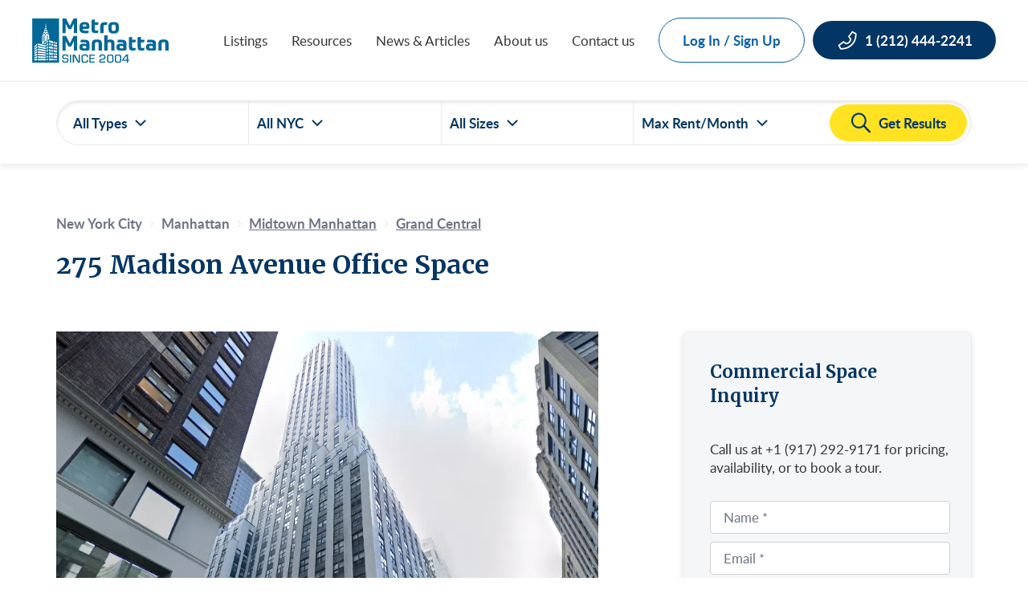

--- FILE ---
content_type: text/html; charset=UTF-8
request_url: https://www.metro-manhattan.com/buildings/275-madison-avenue-22-east-40th-street-offers-office-space-manhattan/
body_size: 69739
content:

<!doctype html>
<html lang="en-US">

<head><meta charset="UTF-8"><script>if(navigator.userAgent.match(/MSIE|Internet Explorer/i)||navigator.userAgent.match(/Trident\/7\..*?rv:11/i)){var href=document.location.href;if(!href.match(/[?&]nowprocket/)){if(href.indexOf("?")==-1){if(href.indexOf("#")==-1){document.location.href=href+"?nowprocket=1"}else{document.location.href=href.replace("#","?nowprocket=1#")}}else{if(href.indexOf("#")==-1){document.location.href=href+"&nowprocket=1"}else{document.location.href=href.replace("#","&nowprocket=1#")}}}}</script><script>(()=>{class RocketLazyLoadScripts{constructor(){this.v="2.0.4",this.userEvents=["keydown","keyup","mousedown","mouseup","mousemove","mouseover","mouseout","touchmove","touchstart","touchend","touchcancel","wheel","click","dblclick","input"],this.attributeEvents=["onblur","onclick","oncontextmenu","ondblclick","onfocus","onmousedown","onmouseenter","onmouseleave","onmousemove","onmouseout","onmouseover","onmouseup","onmousewheel","onscroll","onsubmit"]}async t(){this.i(),this.o(),/iP(ad|hone)/.test(navigator.userAgent)&&this.h(),this.u(),this.l(this),this.m(),this.k(this),this.p(this),this._(),await Promise.all([this.R(),this.L()]),this.lastBreath=Date.now(),this.S(this),this.P(),this.D(),this.O(),this.M(),await this.C(this.delayedScripts.normal),await this.C(this.delayedScripts.defer),await this.C(this.delayedScripts.async),await this.T(),await this.F(),await this.j(),await this.A(),window.dispatchEvent(new Event("rocket-allScriptsLoaded")),this.everythingLoaded=!0,this.lastTouchEnd&&await new Promise(t=>setTimeout(t,500-Date.now()+this.lastTouchEnd)),this.I(),this.H(),this.U(),this.W()}i(){this.CSPIssue=sessionStorage.getItem("rocketCSPIssue"),document.addEventListener("securitypolicyviolation",t=>{this.CSPIssue||"script-src-elem"!==t.violatedDirective||"data"!==t.blockedURI||(this.CSPIssue=!0,sessionStorage.setItem("rocketCSPIssue",!0))},{isRocket:!0})}o(){window.addEventListener("pageshow",t=>{this.persisted=t.persisted,this.realWindowLoadedFired=!0},{isRocket:!0}),window.addEventListener("pagehide",()=>{this.onFirstUserAction=null},{isRocket:!0})}h(){let t;function e(e){t=e}window.addEventListener("touchstart",e,{isRocket:!0}),window.addEventListener("touchend",function i(o){o.changedTouches[0]&&t.changedTouches[0]&&Math.abs(o.changedTouches[0].pageX-t.changedTouches[0].pageX)<10&&Math.abs(o.changedTouches[0].pageY-t.changedTouches[0].pageY)<10&&o.timeStamp-t.timeStamp<200&&(window.removeEventListener("touchstart",e,{isRocket:!0}),window.removeEventListener("touchend",i,{isRocket:!0}),"INPUT"===o.target.tagName&&"text"===o.target.type||(o.target.dispatchEvent(new TouchEvent("touchend",{target:o.target,bubbles:!0})),o.target.dispatchEvent(new MouseEvent("mouseover",{target:o.target,bubbles:!0})),o.target.dispatchEvent(new PointerEvent("click",{target:o.target,bubbles:!0,cancelable:!0,detail:1,clientX:o.changedTouches[0].clientX,clientY:o.changedTouches[0].clientY})),event.preventDefault()))},{isRocket:!0})}q(t){this.userActionTriggered||("mousemove"!==t.type||this.firstMousemoveIgnored?"keyup"===t.type||"mouseover"===t.type||"mouseout"===t.type||(this.userActionTriggered=!0,this.onFirstUserAction&&this.onFirstUserAction()):this.firstMousemoveIgnored=!0),"click"===t.type&&t.preventDefault(),t.stopPropagation(),t.stopImmediatePropagation(),"touchstart"===this.lastEvent&&"touchend"===t.type&&(this.lastTouchEnd=Date.now()),"click"===t.type&&(this.lastTouchEnd=0),this.lastEvent=t.type,t.composedPath&&t.composedPath()[0].getRootNode()instanceof ShadowRoot&&(t.rocketTarget=t.composedPath()[0]),this.savedUserEvents.push(t)}u(){this.savedUserEvents=[],this.userEventHandler=this.q.bind(this),this.userEvents.forEach(t=>window.addEventListener(t,this.userEventHandler,{passive:!1,isRocket:!0})),document.addEventListener("visibilitychange",this.userEventHandler,{isRocket:!0})}U(){this.userEvents.forEach(t=>window.removeEventListener(t,this.userEventHandler,{passive:!1,isRocket:!0})),document.removeEventListener("visibilitychange",this.userEventHandler,{isRocket:!0}),this.savedUserEvents.forEach(t=>{(t.rocketTarget||t.target).dispatchEvent(new window[t.constructor.name](t.type,t))})}m(){const t="return false",e=Array.from(this.attributeEvents,t=>"data-rocket-"+t),i="["+this.attributeEvents.join("],[")+"]",o="[data-rocket-"+this.attributeEvents.join("],[data-rocket-")+"]",s=(e,i,o)=>{o&&o!==t&&(e.setAttribute("data-rocket-"+i,o),e["rocket"+i]=new Function("event",o),e.setAttribute(i,t))};new MutationObserver(t=>{for(const n of t)"attributes"===n.type&&(n.attributeName.startsWith("data-rocket-")||this.everythingLoaded?n.attributeName.startsWith("data-rocket-")&&this.everythingLoaded&&this.N(n.target,n.attributeName.substring(12)):s(n.target,n.attributeName,n.target.getAttribute(n.attributeName))),"childList"===n.type&&n.addedNodes.forEach(t=>{if(t.nodeType===Node.ELEMENT_NODE)if(this.everythingLoaded)for(const i of[t,...t.querySelectorAll(o)])for(const t of i.getAttributeNames())e.includes(t)&&this.N(i,t.substring(12));else for(const e of[t,...t.querySelectorAll(i)])for(const t of e.getAttributeNames())this.attributeEvents.includes(t)&&s(e,t,e.getAttribute(t))})}).observe(document,{subtree:!0,childList:!0,attributeFilter:[...this.attributeEvents,...e]})}I(){this.attributeEvents.forEach(t=>{document.querySelectorAll("[data-rocket-"+t+"]").forEach(e=>{this.N(e,t)})})}N(t,e){const i=t.getAttribute("data-rocket-"+e);i&&(t.setAttribute(e,i),t.removeAttribute("data-rocket-"+e))}k(t){Object.defineProperty(HTMLElement.prototype,"onclick",{get(){return this.rocketonclick||null},set(e){this.rocketonclick=e,this.setAttribute(t.everythingLoaded?"onclick":"data-rocket-onclick","this.rocketonclick(event)")}})}S(t){function e(e,i){let o=e[i];e[i]=null,Object.defineProperty(e,i,{get:()=>o,set(s){t.everythingLoaded?o=s:e["rocket"+i]=o=s}})}e(document,"onreadystatechange"),e(window,"onload"),e(window,"onpageshow");try{Object.defineProperty(document,"readyState",{get:()=>t.rocketReadyState,set(e){t.rocketReadyState=e},configurable:!0}),document.readyState="loading"}catch(t){console.log("WPRocket DJE readyState conflict, bypassing")}}l(t){this.originalAddEventListener=EventTarget.prototype.addEventListener,this.originalRemoveEventListener=EventTarget.prototype.removeEventListener,this.savedEventListeners=[],EventTarget.prototype.addEventListener=function(e,i,o){o&&o.isRocket||!t.B(e,this)&&!t.userEvents.includes(e)||t.B(e,this)&&!t.userActionTriggered||e.startsWith("rocket-")||t.everythingLoaded?t.originalAddEventListener.call(this,e,i,o):(t.savedEventListeners.push({target:this,remove:!1,type:e,func:i,options:o}),"mouseenter"!==e&&"mouseleave"!==e||t.originalAddEventListener.call(this,e,t.savedUserEvents.push,o))},EventTarget.prototype.removeEventListener=function(e,i,o){o&&o.isRocket||!t.B(e,this)&&!t.userEvents.includes(e)||t.B(e,this)&&!t.userActionTriggered||e.startsWith("rocket-")||t.everythingLoaded?t.originalRemoveEventListener.call(this,e,i,o):t.savedEventListeners.push({target:this,remove:!0,type:e,func:i,options:o})}}J(t,e){this.savedEventListeners=this.savedEventListeners.filter(i=>{let o=i.type,s=i.target||window;return e!==o||t!==s||(this.B(o,s)&&(i.type="rocket-"+o),this.$(i),!1)})}H(){EventTarget.prototype.addEventListener=this.originalAddEventListener,EventTarget.prototype.removeEventListener=this.originalRemoveEventListener,this.savedEventListeners.forEach(t=>this.$(t))}$(t){t.remove?this.originalRemoveEventListener.call(t.target,t.type,t.func,t.options):this.originalAddEventListener.call(t.target,t.type,t.func,t.options)}p(t){let e;function i(e){return t.everythingLoaded?e:e.split(" ").map(t=>"load"===t||t.startsWith("load.")?"rocket-jquery-load":t).join(" ")}function o(o){function s(e){const s=o.fn[e];o.fn[e]=o.fn.init.prototype[e]=function(){return this[0]===window&&t.userActionTriggered&&("string"==typeof arguments[0]||arguments[0]instanceof String?arguments[0]=i(arguments[0]):"object"==typeof arguments[0]&&Object.keys(arguments[0]).forEach(t=>{const e=arguments[0][t];delete arguments[0][t],arguments[0][i(t)]=e})),s.apply(this,arguments),this}}if(o&&o.fn&&!t.allJQueries.includes(o)){const e={DOMContentLoaded:[],"rocket-DOMContentLoaded":[]};for(const t in e)document.addEventListener(t,()=>{e[t].forEach(t=>t())},{isRocket:!0});o.fn.ready=o.fn.init.prototype.ready=function(i){function s(){parseInt(o.fn.jquery)>2?setTimeout(()=>i.bind(document)(o)):i.bind(document)(o)}return"function"==typeof i&&(t.realDomReadyFired?!t.userActionTriggered||t.fauxDomReadyFired?s():e["rocket-DOMContentLoaded"].push(s):e.DOMContentLoaded.push(s)),o([])},s("on"),s("one"),s("off"),t.allJQueries.push(o)}e=o}t.allJQueries=[],o(window.jQuery),Object.defineProperty(window,"jQuery",{get:()=>e,set(t){o(t)}})}P(){const t=new Map;document.write=document.writeln=function(e){const i=document.currentScript,o=document.createRange(),s=i.parentElement;let n=t.get(i);void 0===n&&(n=i.nextSibling,t.set(i,n));const c=document.createDocumentFragment();o.setStart(c,0),c.appendChild(o.createContextualFragment(e)),s.insertBefore(c,n)}}async R(){return new Promise(t=>{this.userActionTriggered?t():this.onFirstUserAction=t})}async L(){return new Promise(t=>{document.addEventListener("DOMContentLoaded",()=>{this.realDomReadyFired=!0,t()},{isRocket:!0})})}async j(){return this.realWindowLoadedFired?Promise.resolve():new Promise(t=>{window.addEventListener("load",t,{isRocket:!0})})}M(){this.pendingScripts=[];this.scriptsMutationObserver=new MutationObserver(t=>{for(const e of t)e.addedNodes.forEach(t=>{"SCRIPT"!==t.tagName||t.noModule||t.isWPRocket||this.pendingScripts.push({script:t,promise:new Promise(e=>{const i=()=>{const i=this.pendingScripts.findIndex(e=>e.script===t);i>=0&&this.pendingScripts.splice(i,1),e()};t.addEventListener("load",i,{isRocket:!0}),t.addEventListener("error",i,{isRocket:!0}),setTimeout(i,1e3)})})})}),this.scriptsMutationObserver.observe(document,{childList:!0,subtree:!0})}async F(){await this.X(),this.pendingScripts.length?(await this.pendingScripts[0].promise,await this.F()):this.scriptsMutationObserver.disconnect()}D(){this.delayedScripts={normal:[],async:[],defer:[]},document.querySelectorAll("script[type$=rocketlazyloadscript]").forEach(t=>{t.hasAttribute("data-rocket-src")?t.hasAttribute("async")&&!1!==t.async?this.delayedScripts.async.push(t):t.hasAttribute("defer")&&!1!==t.defer||"module"===t.getAttribute("data-rocket-type")?this.delayedScripts.defer.push(t):this.delayedScripts.normal.push(t):this.delayedScripts.normal.push(t)})}async _(){await this.L();let t=[];document.querySelectorAll("script[type$=rocketlazyloadscript][data-rocket-src]").forEach(e=>{let i=e.getAttribute("data-rocket-src");if(i&&!i.startsWith("data:")){i.startsWith("//")&&(i=location.protocol+i);try{const o=new URL(i).origin;o!==location.origin&&t.push({src:o,crossOrigin:e.crossOrigin||"module"===e.getAttribute("data-rocket-type")})}catch(t){}}}),t=[...new Map(t.map(t=>[JSON.stringify(t),t])).values()],this.Y(t,"preconnect")}async G(t){if(await this.K(),!0!==t.noModule||!("noModule"in HTMLScriptElement.prototype))return new Promise(e=>{let i;function o(){(i||t).setAttribute("data-rocket-status","executed"),e()}try{if(navigator.userAgent.includes("Firefox/")||""===navigator.vendor||this.CSPIssue)i=document.createElement("script"),[...t.attributes].forEach(t=>{let e=t.nodeName;"type"!==e&&("data-rocket-type"===e&&(e="type"),"data-rocket-src"===e&&(e="src"),i.setAttribute(e,t.nodeValue))}),t.text&&(i.text=t.text),t.nonce&&(i.nonce=t.nonce),i.hasAttribute("src")?(i.addEventListener("load",o,{isRocket:!0}),i.addEventListener("error",()=>{i.setAttribute("data-rocket-status","failed-network"),e()},{isRocket:!0}),setTimeout(()=>{i.isConnected||e()},1)):(i.text=t.text,o()),i.isWPRocket=!0,t.parentNode.replaceChild(i,t);else{const i=t.getAttribute("data-rocket-type"),s=t.getAttribute("data-rocket-src");i?(t.type=i,t.removeAttribute("data-rocket-type")):t.removeAttribute("type"),t.addEventListener("load",o,{isRocket:!0}),t.addEventListener("error",i=>{this.CSPIssue&&i.target.src.startsWith("data:")?(console.log("WPRocket: CSP fallback activated"),t.removeAttribute("src"),this.G(t).then(e)):(t.setAttribute("data-rocket-status","failed-network"),e())},{isRocket:!0}),s?(t.fetchPriority="high",t.removeAttribute("data-rocket-src"),t.src=s):t.src="data:text/javascript;base64,"+window.btoa(unescape(encodeURIComponent(t.text)))}}catch(i){t.setAttribute("data-rocket-status","failed-transform"),e()}});t.setAttribute("data-rocket-status","skipped")}async C(t){const e=t.shift();return e?(e.isConnected&&await this.G(e),this.C(t)):Promise.resolve()}O(){this.Y([...this.delayedScripts.normal,...this.delayedScripts.defer,...this.delayedScripts.async],"preload")}Y(t,e){this.trash=this.trash||[];let i=!0;var o=document.createDocumentFragment();t.forEach(t=>{const s=t.getAttribute&&t.getAttribute("data-rocket-src")||t.src;if(s&&!s.startsWith("data:")){const n=document.createElement("link");n.href=s,n.rel=e,"preconnect"!==e&&(n.as="script",n.fetchPriority=i?"high":"low"),t.getAttribute&&"module"===t.getAttribute("data-rocket-type")&&(n.crossOrigin=!0),t.crossOrigin&&(n.crossOrigin=t.crossOrigin),t.integrity&&(n.integrity=t.integrity),t.nonce&&(n.nonce=t.nonce),o.appendChild(n),this.trash.push(n),i=!1}}),document.head.appendChild(o)}W(){this.trash.forEach(t=>t.remove())}async T(){try{document.readyState="interactive"}catch(t){}this.fauxDomReadyFired=!0;try{await this.K(),this.J(document,"readystatechange"),document.dispatchEvent(new Event("rocket-readystatechange")),await this.K(),document.rocketonreadystatechange&&document.rocketonreadystatechange(),await this.K(),this.J(document,"DOMContentLoaded"),document.dispatchEvent(new Event("rocket-DOMContentLoaded")),await this.K(),this.J(window,"DOMContentLoaded"),window.dispatchEvent(new Event("rocket-DOMContentLoaded"))}catch(t){console.error(t)}}async A(){try{document.readyState="complete"}catch(t){}try{await this.K(),this.J(document,"readystatechange"),document.dispatchEvent(new Event("rocket-readystatechange")),await this.K(),document.rocketonreadystatechange&&document.rocketonreadystatechange(),await this.K(),this.J(window,"load"),window.dispatchEvent(new Event("rocket-load")),await this.K(),window.rocketonload&&window.rocketonload(),await this.K(),this.allJQueries.forEach(t=>t(window).trigger("rocket-jquery-load")),await this.K(),this.J(window,"pageshow");const t=new Event("rocket-pageshow");t.persisted=this.persisted,window.dispatchEvent(t),await this.K(),window.rocketonpageshow&&window.rocketonpageshow({persisted:this.persisted})}catch(t){console.error(t)}}async K(){Date.now()-this.lastBreath>45&&(await this.X(),this.lastBreath=Date.now())}async X(){return document.hidden?new Promise(t=>setTimeout(t)):new Promise(t=>requestAnimationFrame(t))}B(t,e){return e===document&&"readystatechange"===t||(e===document&&"DOMContentLoaded"===t||(e===window&&"DOMContentLoaded"===t||(e===window&&"load"===t||e===window&&"pageshow"===t)))}static run(){(new RocketLazyLoadScripts).t()}}RocketLazyLoadScripts.run()})();</script>
    
    <meta name="viewport" content="width=device-width, initial-scale=1">
    <meta http-equiv="X-UA-Compatible" content="ie=edge">
    
	<script type="rocketlazyloadscript">var mm_ajax_object = {"ajaxURL":"https://www.metro-manhattan.com/wp-admin/admin-ajax.php","nonce":"f6e002f344","google_map_api_key":"AIzaSyDFeaTuz_DVCNERxkHCpiSZFhgWGClqOjk","wpcf7_sitekey":"6LfropEnAAAAANFamI2HEdliDH24fEn7-6TI0iOH","error_messages":[{"keys":[{"key":"user-name"}],"message":"Please enter your name"},{"keys":[{"key":"address"}],"message":"Please enter the address"},{"keys":[{"key":"square-feet"}],"message":"Please enter the square footage"},{"keys":[{"key":"suite-floor"}],"message":"Please enter the suite/floor"},{"keys":[{"key":"first-name"},{"key":"contact-firstname"}],"message":"Please enter your first name\u2028\u2028"},{"keys":[{"key":"last-name"},{"key":"contact-lastname"}],"message":"Please enter your last name"},{"keys":[{"key":"your-email"},{"key":"contact-email"},{"key":"email"}],"message":"Please enter your email address"},{"keys":[{"key":"your-tel"},{"key":"contact-phone"},{"key":"phone"}],"message":"Please enter a valid number. For example: (555) 555-5555"},{"keys":[{"key":"your-company"}],"message":"Please enter your company name"},{"keys":[{"key":"date"}],"message":"Please select a date"},{"keys":[{"key":"time"}],"message":"Please enter a preferred time"}]};</script><meta name='robots' content='index, follow, max-image-preview:large, max-snippet:-1, max-video-preview:-1' />
<link rel="preconnect" href="https://www.metro-manhattan.com" crossorigin><link rel="preload" href="https://www.metro-manhattan.com/wp-content/themes/metro/dist/assets/Lato-Bold-LiaCKUiW.woff2" as="font" type="font/woff2" crossorigin><link rel="preload" href="https://www.metro-manhattan.com/wp-content/themes/metro/dist/assets/Lato-Regular-DeXWG39e.woff2" as="font" type="font/woff2" crossorigin><link rel="preload" href="https://www.metro-manhattan.com/wp-content/themes/metro/dist/assets/Lato-Semibold-NstEWW06.woff2" as="font" type="font/woff2" crossorigin><link rel="preload" href="https://www.metro-manhattan.com/wp-content/themes/metro/dist/assets/Merriweather-Bold-B6KNAFHG.woff2" as="font" type="font/woff2" crossorigin>
	<title>275 Madison Avenue Office Space: Find Your Business Home</title>
<link data-rocket-prefetch href="https://www.googletagmanager.com" rel="dns-prefetch">
<link data-rocket-prefetch href="https://analytics.ahrefs.com" rel="dns-prefetch">
<link data-rocket-prefetch href="https://salesiq.zohopublic.com" rel="dns-prefetch">
<style id="wpr-usedcss">img:is([sizes=auto i],[sizes^="auto," i]){contain-intrinsic-size:3000px 1500px}#nsl-redirect-overlay{display:flex;flex-direction:column;justify-content:center;align-items:center;position:fixed;z-index:1000000;left:0;top:0;width:100%;height:100%;backdrop-filter:blur(1px);background-color:RGBA(0,0,0,.32)}#nsl-redirect-overlay-container{display:flex;flex-direction:column;justify-content:center;align-items:center;background-color:#fff;padding:30px;border-radius:10px}#nsl-redirect-overlay-spinner{content:'';display:block;margin:20px;border:9px solid RGBA(0,0,0,.6);border-top:9px solid #fff;border-radius:50%;box-shadow:inset 0 0 0 1px RGBA(0,0,0,.6),0 0 0 1px RGBA(0,0,0,.6);width:40px;height:40px;animation:2s linear infinite nsl-loader-spin}@keyframes nsl-loader-spin{0%{transform:rotate(0)}to{transform:rotate(360deg)}}#nsl-redirect-overlay-title{font-family:-apple-system,BlinkMacSystemFont,"Segoe UI",Roboto,Oxygen-Sans,Ubuntu,Cantarell,"Helvetica Neue",sans-serif;font-size:18px;font-weight:700;color:#3c434a}#nsl-redirect-overlay-text{font-family:-apple-system,BlinkMacSystemFont,"Segoe UI",Roboto,Oxygen-Sans,Ubuntu,Cantarell,"Helvetica Neue",sans-serif;text-align:center;font-size:14px;color:#3c434a}#nsl-notices-fallback{position:fixed;right:10px;top:10px;z-index:10000}#nsl-notices-fallback>div{position:relative;background:#fff;border-left:4px solid #fff;box-shadow:0 1px 1px 0 rgba(0,0,0,.1);margin:5px 15px 2px;padding:1px 20px}#nsl-notices-fallback>div.error{display:block;border-left-color:#dc3232}#nsl-notices-fallback p{margin:.5em 0;padding:2px}#nsl-notices-fallback>div:after{position:absolute;right:5px;top:5px;content:'\00d7';display:block;height:16px;width:16px;line-height:16px;text-align:center;font-size:20px;cursor:pointer}.wpcf7 .screen-reader-response{position:absolute;overflow:hidden;clip:rect(1px,1px,1px,1px);clip-path:inset(50%);height:1px;width:1px;margin:-1px;padding:0;border:0;word-wrap:normal!important}.wpcf7 .hidden-fields-container{display:none}.wpcf7 form .wpcf7-response-output{margin:2em .5em 1em;padding:.2em 1em;border:2px solid #00a0d2}.wpcf7 form.init .wpcf7-response-output,.wpcf7 form.resetting .wpcf7-response-output,.wpcf7 form.submitting .wpcf7-response-output{display:none}.wpcf7 form.sent .wpcf7-response-output{border-color:#46b450}.wpcf7 form.aborted .wpcf7-response-output,.wpcf7 form.failed .wpcf7-response-output{border-color:#dc3232}.wpcf7 form.spam .wpcf7-response-output{border-color:#f56e28}.wpcf7 form.invalid .wpcf7-response-output,.wpcf7 form.payment-required .wpcf7-response-output,.wpcf7 form.unaccepted .wpcf7-response-output{border-color:#ffb900}.wpcf7-form-control-wrap{position:relative}.wpcf7-not-valid-tip{color:#dc3232;font-size:1em;font-weight:400;display:block}.use-floating-validation-tip .wpcf7-not-valid-tip{position:relative;top:-2ex;left:1em;z-index:100;border:1px solid #dc3232;background:#fff;padding:.2em .8em;width:24em}.wpcf7-list-item{display:inline-block;margin:0 0 0 1em}.wpcf7-list-item-label::after,.wpcf7-list-item-label::before{content:" "}.wpcf7-spinner{visibility:hidden;display:inline-block;background-color:#23282d;opacity:.75;width:24px;height:24px;border:none;border-radius:100%;padding:0;margin:0 24px;position:relative}form.submitting .wpcf7-spinner{visibility:visible}.wpcf7-spinner::before{content:'';position:absolute;background-color:#fbfbfc;top:4px;left:4px;width:6px;height:6px;border:none;border-radius:100%;transform-origin:8px 8px;animation-name:spin;animation-duration:1s;animation-timing-function:linear;animation-iteration-count:infinite}@media (prefers-reduced-motion:reduce){.wpcf7-spinner::before{animation-name:blink;animation-duration:2s}}@keyframes spin{from{transform:rotate(0)}to{transform:rotate(360deg)}}@keyframes blink{from{opacity:0}50%{opacity:1}to{opacity:0}}.wpcf7 [inert]{opacity:.5}.wpcf7 input[type=file]{cursor:pointer}.wpcf7 input[type=file]:disabled{cursor:default}.wpcf7 .wpcf7-submit:disabled{cursor:not-allowed}.wpcf7 input[type=email],.wpcf7 input[type=tel],.wpcf7 input[type=url]{direction:ltr}:root{--mm-card-text-color:#4A4D51;--mm-white-color:#fff;--mm-navy-color:#033664;--mm-primary-bg-color:#fff;--mm-black-color:#000;--mm-blue-color:#0961af;--mm-blue-grey-color:#f5f6f7;--mm-grey-color:#353536;--mm-placeholder-grey-color:#6f7276;--mm-yellow-color:#FFE323;--mm-border-color:#EAEAEA;--mm-text-color:#4A4D51;--mm-secondary-border-color:#D1D9E9;--mm-placeholder-grey-1:#EAEAEA;--mm-placeholder-grey-2:#D2D2D2;--mm-border-blue:#EDEDF1;--mm-list-border-color:#E4E8EA;--mm-success-color:#34A353;--mm-helper-color:#7C8396;--mm-error-color:#ca0404;--mm-new-placeholder-color:#6E7484;--mm-new-heading-color:#002950;--mm-h1-size:42px;--mm-h2-size:32px;--mm-h3-size:24px;--mm-h4-size:22px;--mm-heading-size:20px;--mm-small-heading-font-size:20px;--mm-body-md-text-size:17px;--mm-body-sm-text-size:15px;--mm-body-xs-text-size:13px;--mm-primary-font-family:"Lato";--mm-secondary-font-family:"Merriweather";--mm-body-text-line-height:140%;--mm-button-radius:30px;--mm-border-radius:7px;--mm-h1-line-height:126%;--mm-heading-line-height:24px;--mm-border-style:1px solid;--mm-hover-button:0px 2px 4px rgba(0, 0, 0, .2);--mm-silverblue-color:rgba(239, 240, 242, .4);--eye-icon:url("data:image/svg+xml,%3Csvg width=%2224%22 height=%2224%22 viewBox=%220 0 24 24%22 fill=%22none%22 xmlns=%22http://www.w3.org/2000/svg%22%3E%3Cg clip-path=%22url(%23clip0_3343_58469)%22%3E%3Cpath d=%22M17.94 17.94C16.2306 19.243 14.1491 19.9649 12 20C5 20 1 12 1 12C2.24389 9.68192 3.96914 7.65663 6.06 6.06003M9.9 4.24002C10.5883 4.0789 11.2931 3.99836 12 4.00003C19 4.00003 23 12 23 12C22.393 13.1356 21.6691 14.2048 20.84 15.19M14.12 14.12C13.8454 14.4148 13.5141 14.6512 13.1462 14.8151C12.7782 14.9791 12.3809 15.0673 11.9781 15.0744C11.5753 15.0815 11.1752 15.0074 10.8016 14.8565C10.4281 14.7056 10.0887 14.4811 9.80385 14.1962C9.51897 13.9113 9.29439 13.572 9.14351 13.1984C8.99262 12.8249 8.91853 12.4247 8.92563 12.0219C8.93274 11.6191 9.02091 11.2219 9.18488 10.8539C9.34884 10.4859 9.58525 10.1547 9.88 9.88003%22 stroke=%22%23E4E8EA%22 stroke-width=%222%22 stroke-linecap=%22round%22 stroke-linejoin=%22round%22/%3E%3Cpath d=%22M1 1L23 23%22 stroke=%22%23E4E8EA%22 stroke-width=%222%22 stroke-linecap=%22round%22 stroke-linejoin=%22round%22/%3E%3C/g%3E%3Cdefs%3E%3CclipPath id=%22clip0_3343_58469%22%3E%3Crect width=%2224%22 height=%2224%22 fill=%22white%22/%3E%3C/clipPath%3E%3C/defs%3E%3C/svg%3E");--eye-active-icon:url("data:image/svg+xml,%3Csvg width=%2224%22 height=%2224%22 viewBox=%220 0 24 24%22 fill=%22none%22 xmlns=%22http://www.w3.org/2000/svg%22%3E%3Cg clip-path=%22url(%23clip0_3344_59044)%22%3E%3Cpath d=%22M1 12C1 12 5 4 12 4C19 4 23 12 23 12C23 12 19 20 12 20C5 20 1 12 1 12Z%22 stroke=%22%23E4E8EA%22 stroke-width=%222%22 stroke-linecap=%22round%22 stroke-linejoin=%22round%22/%3E%3Cpath d=%22M12 15C13.6569 15 15 13.6569 15 12C15 10.3431 13.6569 9 12 9C10.3431 9 9 10.3431 9 12C9 13.6569 10.3431 15 12 15Z%22 stroke=%22%23E4E8EA%22 stroke-width=%222%22 stroke-linecap=%22round%22 stroke4-linejoin=%22round%22/%3E%3C/g%3E%3Cdefs%3E%3CclipPath id=%22clip0_3344_59044%22%3E%3Crect width=%2224%22 height=%2224%22 fill=%22white%22/%3E%3C/clipPath%3E%3C/defs%3E%3C/svg%3E");--error-icon:url("data:image/svg+xml,%3Csvg width=%2224%22 height=%2224%22 viewBox=%220 0 24 24%22 fill=%22none%22 xmlns=%22http://www.w3.org/2000/svg%22%3E%3Ccircle cx=%2212%22 cy=%2212%22 r=%2211.5%22 stroke=%22%23CA0404%22/%3E%3Cpath d=%22M13.165 9.22156V16.9991H10.84V9.22156H13.165ZM13.405 7.09156C13.405 7.27656 13.3675 7.45156 13.2925 7.61656C13.2175 7.77656 13.115 7.91906 12.985 8.04406C12.855 8.16406 12.7025 8.26156 12.5275 8.33656C12.3575 8.40656 12.175 8.44156 11.98 8.44156C11.79 8.44156 11.6125 8.40656 11.4475 8.33656C11.2825 8.26156 11.135 8.16406 11.005 8.04406C10.88 7.91906 10.78 7.77656 10.705 7.61656C10.635 7.45156 10.6 7.27656 10.6 7.09156C10.6 6.90156 10.635 6.72406 10.705 6.55906C10.78 6.39406 10.88 6.24906 11.005 6.12406C11.135 5.99906 11.2825 5.90156 11.4475 5.83156C11.6125 5.76156 11.79 5.72656 11.98 5.72656C12.175 5.72656 12.3575 5.76156 12.5275 5.83156C12.7025 5.90156 12.855 5.99906 12.985 6.12406C13.115 6.24906 13.2175 6.39406 13.2925 6.55906C13.3675 6.72406 13.405 6.90156 13.405 7.09156Z%22 fill=%22%23CA0404%22/%3E%3C/svg%3E");--check-in-circle-icon:url("data:image/svg+xml,%3Csvg width=%2232%22 height=%2232%22 viewBox=%220 0 32 32%22 fill=%22none%22 xmlns=%22http://www.w3.org/2000/svg%22%3E%3Crect x=%221%22 y=%221%22 width=%2230%22 height=%2230%22 rx=%2215%22 stroke=%22%23033664%22 stroke-width=%222%22/%3E%3Cpath d=%22M21.3346 12L14.0013 19.3333L10.668 16%22 stroke=%22black%22 stroke-width=%222%22 stroke-linecap=%22round%22 stroke-linejoin=%22round%22/%3E%3C/svg%3E");--listing-square-feet-icon:url("data:image/svg+xml,%3Csvg width=%2216%22 height=%2214%22 viewBox=%220 0 16 14%22 fill=%22none%22 xmlns=%22http://www.w3.org/2000/svg%22%3E%3Cpath d=%22M15.0566 0H0.792453C0.582356 0.000244685 0.380935 0.0838135 0.232374 0.232374C0.0838136 0.380935 0.000244685 0.582356 0 0.792453V13.2075C0.000244685 13.4176 0.0838136 13.6191 0.232374 13.7676C0.380935 13.9162 0.582356 13.9998 0.792453 14H15.0566C15.2667 13.9998 15.4681 13.9162 15.6167 13.7676C15.7652 13.6191 15.8488 13.4176 15.8491 13.2075V0.792453C15.8488 0.582356 15.7652 0.380935 15.6167 0.232374C15.4681 0.0838135 15.2667 0.000244685 15.0566 0ZM14.7925 1.0566V3.16981H1.0566V1.0566H14.7925ZM1.0566 4.22641H5.56025V12.9434H1.0566V4.22641ZM6.61685 12.9434V4.22641H14.7925V12.9434H6.61685Z%22 fill=%22%23AFAFAF%22%3E%3C/path%3E%3C/svg%3E");--listing-lease-rent-icon:url("data:image/svg+xml,%3Csvg width=%2215%22 height=%2214%22 viewBox=%220 0 15 14%22 fill=%22none%22 xmlns=%22http://www.w3.org/2000/svg%22%3E%3Cg clip-path=%22url(%23clip0_1631_14467)%22%3E%3Cpath d=%22M3.29395 10.7998C3.29395 11.3752 3.76015 11.8428 4.33695 11.8428C4.91235 11.8428 5.37995 11.3766 5.37995 10.7998C5.37995 10.2244 4.91375 9.75684 4.33695 9.75684C3.76155 9.75824 3.29395 10.2244 3.29395 10.7998Z%22 fill=%22%23AFAFAF%22%3E%3C/path%3E%3Cpath d=%22M11.1421 9.18694V12.2137C11.1421 12.6687 10.7739 13.0369 10.3189 13.0369H2.63566C2.18066 13.0369 1.81246 12.6687 1.81246 12.2137V1.78654C1.81246 1.33154 2.18066 0.963337 2.63566 0.963337H10.3189C10.7739 0.963337 11.1421 1.33154 11.1421 1.78654V4.67474L11.9653 3.50294V1.23774C11.9653 0.631537 11.4739 0.140137 10.8677 0.140137H2.08686C1.48066 0.140137 0.989258 0.631537 0.989258 1.23774V12.7625C0.989258 13.3687 1.48066 13.8601 2.08686 13.8601H10.8677C11.4739 13.8601 11.9653 13.3687 11.9653 12.7625V8.01654L11.1421 9.18694Z%22 fill=%22%23AFAFAF%22%3E%3C/path%3E%3Cpath d=%22M2.91016 2.85742H10.0446V3.51542H2.91016V2.85742Z%22 fill=%22%23AFAFAF%22%3E%3C/path%3E%3Cpath d=%22M2.91016 6.97196H9.52656L9.98996 6.31396H2.91016V6.97196Z%22 fill=%22%23AFAFAF%22%3E%3C/path%3E%3Cpath d=%22M2.91016 4.58496H10.0446V5.24296H2.91016V4.58496Z%22 fill=%22%23AFAFAF%22%3E%3C/path%3E%3Cpath d=%22M14.3105 3.99428L14.6213 3.55048C14.7669 3.34188 14.7291 3.06328 14.5219 2.91768L13.7715 2.39268C13.5629 2.24708 13.2689 2.29328 13.1233 2.50188L12.8125 2.94568L14.3105 3.99428Z%22 fill=%22%23AFAFAF%22%3E%3C/path%3E%3Cpath d=%22M7.99486 9.81836L7.98926 11.4312L9.50406 10.874L7.99486 9.81836Z%22 fill=%22%23AFAFAF%22%3E%3C/path%3E%3Cpath d=%22M12.6861 3.12207L8.10254 9.66567L9.60194 10.7157L14.1855 4.17207L12.6861 3.12207ZM9.24074 9.31427L9.11474 9.22607L12.6343 4.20287L12.7603 4.29107L9.24074 9.31427ZM9.69994 9.62647L9.57814 9.54107L13.0893 4.52907L13.2111 4.61447L9.69994 9.62647Z%22 fill=%22%23AFAFAF%22%3E%3C/path%3E%3C/g%3E%3C/svg%3E");--listing-type-rent-icon:url("data:image/svg+xml,%3Csvg width=%2215%22 height=%2214%22 viewBox=%220 0 15 14%22 fill=%22none%22 xmlns=%22http://www.w3.org/2000/svg%22%3E%3Cpath fill-rule=%22evenodd%22 clip-rule=%22evenodd%22 d=%22M6.1933 1.16406H9.50494C9.81244 1.16405 10.0777 1.16404 10.2962 1.1819C10.5268 1.20074 10.7562 1.24234 10.9769 1.3548C11.3062 1.52258 11.5739 1.7903 11.7417 2.11958C11.8542 2.3403 11.8958 2.56968 11.9146 2.8003C11.9325 3.0188 11.9325 3.28408 11.9325 3.59159V11.6641H12.5158C12.838 11.6641 13.0991 11.9252 13.0991 12.2474C13.0991 12.5696 12.838 12.8307 12.5158 12.8307H3.18245C2.86029 12.8307 2.59912 12.5696 2.59912 12.2474C2.59912 11.9252 2.86029 11.6641 3.18245 11.6641H3.76579L3.76579 3.59158C3.76578 3.28408 3.76577 3.0188 3.78362 2.8003C3.80246 2.56968 3.84406 2.3403 3.95653 2.11958C4.1243 1.7903 4.39202 1.52258 4.7213 1.3548C4.94203 1.24234 5.1714 1.20074 5.40202 1.1819C5.62052 1.16404 5.8858 1.16405 6.1933 1.16406ZM4.93245 11.6641H10.7658V3.61406C10.7658 3.27774 10.7653 3.06058 10.7518 2.8953C10.7389 2.73683 10.7169 2.67808 10.7022 2.64924C10.6463 2.53947 10.557 2.45024 10.4473 2.39431C10.4184 2.37961 10.3597 2.35764 10.2012 2.34469C10.0359 2.33118 9.81878 2.33073 9.48245 2.33073H6.21579C5.87947 2.33073 5.66231 2.33118 5.49703 2.34469C5.33856 2.35764 5.2798 2.37961 5.25096 2.39431C5.1412 2.45024 5.05196 2.53947 4.99603 2.64924C4.98134 2.67808 4.95936 2.73683 4.94641 2.8953C4.93291 3.06058 4.93245 3.27774 4.93245 3.61406V11.6641ZM5.80745 4.08073C5.80745 3.75856 6.06862 3.4974 6.39079 3.4974H9.30745C9.62962 3.4974 9.89079 3.75856 9.89079 4.08073C9.89079 4.4029 9.62962 4.66406 9.30745 4.66406H6.39079C6.06862 4.66406 5.80745 4.4029 5.80745 4.08073ZM5.80745 6.41406C5.80745 6.0919 6.06862 5.83073 6.39079 5.83073H9.30745C9.62962 5.83073 9.89079 6.0919 9.89079 6.41406C9.89079 6.73623 9.62962 6.9974 9.30745 6.9974H6.39079C6.06862 6.9974 5.80745 6.73623 5.80745 6.41406ZM5.80745 8.7474C5.80745 8.42523 6.06862 8.16406 6.39079 8.16406H9.30745C9.62962 8.16406 9.89079 8.42523 9.89079 8.7474C9.89079 9.06956 9.62962 9.33073 9.30745 9.33073H6.39079C6.06862 9.33073 5.80745 9.06956 5.80745 8.7474Z%22 fill=%22%234A4D51%22%3E%3C/path%3E%3C/svg%3E");--listing-like-icon:url("data:image/svg+xml,%3Csvg xmlns=%22http://www.w3.org/2000/svg%22 width=%2220%22 height=%2218%22 viewBox=%220 0 20 18%22 fill=%22none%22%3E%3Cg%3E%3Cmask style=%22mask-type:luminance%22 maskUnits=%22userSpaceOnUse%22 x=%220%22 y=%220%22 width=%2220%22 height=%2218%22%3E%3Cpath d=%22M20 0H0V18H20V0Z%22 fill=%22white%22/%3E%3C/mask%3E%3Cg%3E%3Cpath d=%22M18.1596 1.55613C17.666 1.06254 17.08 0.671051 16.435 0.404043C15.79 0.137034 15.0988 -0.000261748 14.4008 3.74622e-07C13.7027 0.000262497 13.0116 0.138078 12.3668 0.40557C11.722 0.673063 11.1363 1.06499 10.6431 1.55895L9.99927 2.21062L9.3608 1.56036L9.35665 1.55621C8.86329 1.06285 8.27759 0.671497 7.63299 0.404493C6.98839 0.137489 6.29751 6.32352e-05 5.5998 6.32352e-05C4.90208 6.32352e-05 4.2112 0.137489 3.5666 0.404493C2.922 0.671497 2.3363 1.06285 1.84294 1.55621L1.55613 1.84303C0.559755 2.8394 0 4.19077 0 5.59986C0 7.00894 0.559755 8.36031 1.55613 9.35669L9.12599 16.9265L9.98084 17.8221L10.0012 17.8017L10.0233 17.8238L10.8243 16.9788L18.4464 9.35657C19.4413 8.3594 20 7.00832 20 5.59973C20 4.19114 19.4413 2.84007 18.4464 1.8429L18.1596 1.55613ZM17.507 8.41737L10.0012 15.9233L2.49528 8.41737C1.748 7.67009 1.32819 6.65657 1.32819 5.59976C1.32819 4.54294 1.748 3.52942 2.49528 2.78214L2.78214 2.49532C3.52905 1.74841 4.54197 1.32863 5.59826 1.32823C6.65455 1.32783 7.66778 1.74686 8.41526 2.4932L9.9964 4.10316L11.5851 2.49532C11.9551 2.1253 12.3944 1.83178 12.8778 1.63153C13.3613 1.43128 13.8794 1.32821 14.4027 1.32821C14.926 1.32821 15.4442 1.43128 15.9276 1.63153C16.4111 1.83178 16.8503 2.1253 17.2203 2.49532L17.5072 2.7821C18.2533 3.52999 18.6723 4.54332 18.6723 5.59977C18.6723 6.65622 18.2532 7.66952 17.507 8.41737Z%22 fill=%22white%22/%3E%3C/g%3E%3C/g%3E%3Cdefs%3E%3CclipPath%3E%3Crect width=%2220%22 height=%2218%22 fill=%22white%22/%3E%3C/clipPath%3E%3C/defs%3E%3C/svg%3E");--listing-like-active-icon:url("data:image/svg+xml,%3Csvg xmlns=%22http://www.w3.org/2000/svg%22 width=%2220%22 height=%2218%22 viewBox=%220 0 20 18%22 fill=%22none%22%3E%3Cg%3E%3Cmask style=%22mask-type:luminance%22 maskUnits=%22userSpaceOnUse%22 x=%220%22 y=%220%22 width=%2220%22 height=%2218%22%3E%3Cpath d=%22M20 0H0V18H20V0Z%22 fill=%22white%22/%3E%3C/mask%3E%3Cg%3E%3Cpath data-target=%22background%22 d=%22M10.001 17L17.7906 8.25728C18.5651 7.38621 19 6.20594 19 4.97541C19 3.74488 18.5652 2.56458 17.7908 1.69346L17.4931 1.35942C17.1091 0.928431 16.6533 0.586546 16.1515 0.3533C15.6498 0.120053 15.112 0 14.5689 0C14.0258 0 13.4881 0.120053 12.9864 0.3533C12.4847 0.586546 12.0288 0.928431 11.6448 1.35942L9.99603 3.2322L8.3551 1.35695C7.57935 0.487634 6.5278 -0.000442583 5.43157 2.33272e-05C4.33532 0.000489238 3.2841 0.489439 2.50895 1.35942L2.21124 1.6935C1.4357 2.56392 1 3.74444 1 4.9754C1 6.20635 1.4357 7.38687 2.21124 8.25728L10.001 17Z%22 fill=%22white%22/%3E%3Cpath d=%22M18.1596 1.55613C17.666 1.06254 17.08 0.671051 16.435 0.404043C15.79 0.137034 15.0988 -0.000261748 14.4008 3.74622e-07C13.7027 0.000262497 13.0116 0.138078 12.3668 0.40557C11.722 0.673063 11.1363 1.06499 10.6431 1.55895L9.99927 2.21062L9.3608 1.56036L9.35665 1.55621C8.86329 1.06285 8.27759 0.671497 7.63299 0.404493C6.98839 0.137489 6.29751 6.32352e-05 5.5998 6.32352e-05C4.90208 6.32352e-05 4.2112 0.137489 3.5666 0.404493C2.922 0.671497 2.3363 1.06285 1.84294 1.55621L1.55613 1.84303C0.559755 2.8394 0 4.19077 0 5.59986C0 7.00894 0.559755 8.36031 1.55613 9.35669L9.12599 16.9265L9.98084 17.8221L10.0012 17.8017L10.0233 17.8238L10.8243 16.9788L18.4464 9.35657C19.4413 8.3594 20 7.00832 20 5.59973C20 4.19114 19.4413 2.84007 18.4464 1.8429L18.1596 1.55613ZM17.507 8.41737L10.0012 15.9233L2.49528 8.41737C1.748 7.67009 1.32819 6.65657 1.32819 5.59976C1.32819 4.54294 1.748 3.52942 2.49528 2.78214L2.78214 2.49532C3.52905 1.74841 4.54197 1.32863 5.59826 1.32823C6.65455 1.32783 7.66778 1.74686 8.41526 2.4932L9.9964 4.10316L11.5851 2.49532C11.9551 2.1253 12.3944 1.83178 12.8778 1.63153C13.3613 1.43128 13.8794 1.32821 14.4027 1.32821C14.926 1.32821 15.4442 1.43128 15.9276 1.63153C16.4111 1.83178 16.8503 2.1253 17.2203 2.49532L17.5072 2.7821C18.2533 3.52999 18.6723 4.54332 18.6723 5.59977C18.6723 6.65622 18.2532 7.66952 17.507 8.41737Z%22 fill=%22white%22/%3E%3C/g%3E%3C/g%3E%3Cdefs%3E%3CclipPath%3E%3Crect width=%2220%22 height=%2218%22 fill=%22white%22/%3E%3C/clipPath%3E%3C/defs%3E%3C/svg%3E");--listing-cube-icon:url("data:image/svg+xml,%3Csvg width=%2212%22 height=%2212%22 viewBox=%220 0 12 12%22 fill=%22none%22 xmlns=%22http://www.w3.org/2000/svg%22%3E%3Cpath d=%22M1.01728 9.30594L5.4903 11.8884C5.61736 11.9615 5.76138 12 5.90798 12C6.05457 12 6.19859 11.9615 6.32565 11.8884L10.7987 9.30591C10.9255 9.23241 11.0309 9.12691 11.1042 8.99997C11.1774 8.87302 11.2161 8.72906 11.2164 8.58248V3.41751C11.2162 3.27092 11.1775 3.12696 11.1042 3.00001C11.0309 2.87307 10.9255 2.76757 10.7987 2.69407L6.32567 0.111569C6.19861 0.0384712 6.05459 0 5.908 0C5.76141 0 5.61739 0.0384712 5.49033 0.111569L1.01728 2.69407C0.890453 2.76757 0.78513 2.87306 0.711837 3.00001C0.638544 3.12696 0.599846 3.27092 0.599609 3.41751V8.58251C0.599846 8.72909 0.638544 8.87305 0.711837 9C0.78513 9.12695 0.890453 9.23244 1.01728 9.30594ZM6.32565 1.07616L10.381 3.41751V8.04788L6.32565 5.75572V1.07616ZM5.90664 6.47842L10.0091 8.79724L5.90808 11.1649L1.80554 8.79646L5.90664 6.47842ZM1.43496 3.41751L5.4903 1.07616V5.7541L1.43496 8.04634V3.41751Z%22 fill=%22white%22%3E%3C/path%3E%3C/svg%3E");--button-next-icon:url("data:image/svg+xml,%3Csvg xmlns=%22http://www.w3.org/2000/svg%22 width=%2215%22 height=%2224%22 viewBox=%220 0 15 24%22 fill=%22none%22%3E%3Cpath d=%22M2.20181 24L0 21.7982L9.798 12L0 2.20181L2.20181 0L14.2019 12L2.20181 24Z%22 fill=%22%230961AF%22%3E%3C/path%3E%3C/svg%3E");--button-prev-icon:url("data:image/svg+xml,%3Csvg xmlns=%22http://www.w3.org/2000/svg%22 width=%2215%22 height=%2224%22 viewBox=%220 0 15 24%22 fill=%22none%22%3E%3Cpath d=%22M12.7982 24L15 21.7982L5.202 12L15 2.20181L12.7982 0L0.798089 12L12.7982 24Z%22 fill=%22%230961AF%22%3E%3C/path%3E%3C/svg%3E");--phone-icon:url("data:image/svg+xml,%3Csvg width=%2224%22 height=%2225%22 viewBox=%220 0 24 25%22 fill=%22none%22 xmlns=%22http://www.w3.org/2000/svg%22%3E%3Cpath d=%22M23.3138 3.1736L23.2741 3.14883L18.2623 0.679688L12.8528 7.89229L15.3416 11.2109C15.2671 12.4624 14.7364 13.6431 13.8499 14.5297C12.9633 15.4162 11.7826 15.9469 10.531 16.0213L7.21255 13.5326L0 18.9419L2.44859 23.9119L2.4692 23.9538L2.49403 23.9934C2.6247 24.204 2.80708 24.3776 3.02381 24.4977C3.24055 24.6178 3.48442 24.6805 3.73222 24.6797H5.02545C7.51722 24.6797 9.9846 24.1889 12.2867 23.2353C14.5888 22.2818 16.6805 20.8841 18.4425 19.1221C20.2044 17.3602 21.6021 15.2684 22.5557 12.9663C23.5092 10.6642 24 8.19685 24 5.70508V4.41179C24.0008 4.164 23.9381 3.92013 23.818 3.70339C23.6979 3.48666 23.5243 3.30427 23.3138 3.1736ZM22.1479 5.70508C22.1479 15.1465 14.4668 22.8276 5.02545 22.8276H3.97901L2.34071 19.5017L7.21289 15.8476L9.92547 17.8819H10.2341C12.0817 17.8799 13.8529 17.145 15.1593 15.8386C16.4658 14.5322 17.2006 12.761 17.2027 10.9134V10.6048L15.1683 7.89223L18.822 3.02034L22.1479 4.65893V5.70508Z%22 fill=%22white%22%3E%3C/path%3E%3C/svg%3E");--search-icon:url("data:image/svg+xml,%3Csvg xmlns=%22http://www.w3.org/2000/svg%22 width=%2224%22 height=%2226%22 viewBox=%220 0 24 26%22 fill=%22none%22%3E%3Cpath d=%22M9.39125 0.546875C4.21302 0.546875 0 4.91888 0 10.2925C0 15.6661 4.21302 20.0381 9.39125 20.0381C11.5456 20.0381 13.5267 19.2733 15.113 18.0025L21.9384 25.0854C22.41 25.5749 23.1746 25.5749 23.6463 25.0854C24.1179 24.596 24.1179 23.8026 23.6463 23.3131L16.8209 16.2302C18.0455 14.584 18.7825 12.5282 18.7825 10.2925C18.7825 4.91888 14.5695 0.546875 9.39125 0.546875ZM9.39125 2.71257C13.4185 2.71257 16.6956 6.11326 16.6956 10.2925C16.6956 14.4718 13.4185 17.8724 9.39125 17.8724C5.36397 17.8724 2.08694 14.4718 2.08694 10.2925C2.08694 6.11326 5.36397 2.71257 9.39125 2.71257Z%22 fill=%22var(--mm-navy-color)%22%3E%3C/path%3E%3C/svg%3E");--search-chevron-icon:url("data:image/svg+xml,%3Csvg width=%2214%22 height=%229%22 viewBox=%220 0 14 9%22 fill=%22none%22 xmlns=%22http://www.w3.org/2000/svg%22%3E%3Cpath d=%22M1 1L7 7L13 1%22 stroke=%22var(--mm-navy-color)%22 stroke-width=%222%22%3E%3C/path%3E%3C/svg%3E");--success-icon:url("data:image/svg+xml,%3Csvg width=%2228%22 height=%2224%22 viewBox=%220 0 28 24%22 fill=%22none%22 xmlns=%22http://www.w3.org/2000/svg%22%3E%3Cpath d=%22M11.6605 18.0009C11.5106 18.0004 11.3623 17.9718 11.2249 17.9168C11.0876 17.8617 10.9641 17.7814 10.8621 17.6809L5.54647 12.5109C5.34777 12.3173 5.24132 12.0594 5.25055 11.7941C5.25978 11.5287 5.38393 11.2776 5.59569 11.0959C5.80745 10.9142 6.08947 10.8169 6.37971 10.8253C6.66996 10.8338 6.94464 10.9473 7.14335 11.1409L11.6496 15.5309L20.848 6.33089C20.9414 6.22461 21.0575 6.1369 21.1893 6.07315C21.3211 6.0094 21.4657 5.97095 21.6143 5.96017C21.7629 5.94938 21.9124 5.96649 22.0535 6.01044C22.1946 6.05439 22.3244 6.12425 22.4349 6.21573C22.5455 6.30722 22.6343 6.41839 22.6962 6.54243C22.758 6.66647 22.7914 6.80075 22.7944 6.93703C22.7974 7.0733 22.7698 7.2087 22.7135 7.3349C22.6572 7.4611 22.5732 7.57543 22.4668 7.67089L12.4699 17.6709C12.3689 17.7732 12.2458 17.8554 12.1084 17.9122C11.971 17.969 11.8223 17.9992 11.6715 18.0009H11.6605Z%22 fill=%22%23308C05%22/%3E%3C/svg%3E");--warning-icon:url("data:image/svg+xml,%3Csvg width=%2224%22 height=%2224%22 viewBox=%220 0 24 24%22 fill=%22none%22 xmlns=%22http://www.w3.org/2000/svg%22%3E%3Ccircle cx=%2212%22 cy=%2212%22 r=%2211.5%22 stroke=%22%23FF8B02%22/%3E%3Cpath d=%22M13.165 9.22156V16.9991H10.84V9.22156H13.165ZM13.405 7.09156C13.405 7.27656 13.3675 7.45156 13.2925 7.61656C13.2175 7.77656 13.115 7.91906 12.985 8.04406C12.855 8.16406 12.7025 8.26156 12.5275 8.33656C12.3575 8.40656 12.175 8.44156 11.98 8.44156C11.79 8.44156 11.6125 8.40656 11.4475 8.33656C11.2825 8.26156 11.135 8.16406 11.005 8.04406C10.88 7.91906 10.78 7.77656 10.705 7.61656C10.635 7.45156 10.6 7.27656 10.6 7.09156C10.6 6.90156 10.635 6.72406 10.705 6.55906C10.78 6.39406 10.88 6.24906 11.005 6.12406C11.135 5.99906 11.2825 5.90156 11.4475 5.83156C11.6125 5.76156 11.79 5.72656 11.98 5.72656C12.175 5.72656 12.3575 5.76156 12.5275 5.83156C12.7025 5.90156 12.855 5.99906 12.985 6.12406C13.115 6.24906 13.2175 6.39406 13.2925 6.55906C13.3675 6.72406 13.405 6.90156 13.405 7.09156Z%22 fill=%22%23FF8B02%22/%3E%3C/svg%3E");--close-icon:url("data:image/svg+xml,%3Csvg width=%2212%22 height=%2212%22 viewBox=%220 0 12 12%22 fill=%22none%22 xmlns=%22http://www.w3.org/2000/svg%22%3E%3Cpath d=%22M12 0.79244L11.2075 0L6 5.20749L0.79251 0L0 0.79244L5.20753 5.99996L0 11.2075L0.79251 11.9999L6 6.79244L11.2075 11.9999L12 11.2075L6.79248 5.99996L12 0.79244Z%22 fill=%22%234A4D51%22/%3E%3C/svg%3E")}@media (max-width:1200px){body.front .container{max-width:960px}}@font-face{font-family:Lato;src:url(https://www.metro-manhattan.com/wp-content/themes/metro/dist/assets/Lato-Bold-LiaCKUiW.woff2) format("woff2"),url(https://www.metro-manhattan.com/wp-content/themes/metro/dist/assets/Lato-Bold-BpRg9L31.woff) format("woff");font-weight:700;font-style:normal;font-display:swap}@font-face{font-family:Lato;src:url(https://www.metro-manhattan.com/wp-content/themes/metro/dist/assets/Lato-Semibold-NstEWW06.woff2) format("woff2"),url(https://www.metro-manhattan.com/wp-content/themes/metro/dist/assets/Lato-Semibold-Cu028F87.woff) format("woff");font-weight:600;font-style:normal;font-display:swap}@font-face{font-family:Merriweather;src:url(https://www.metro-manhattan.com/wp-content/themes/metro/dist/assets/Merriweather-Bold-B6KNAFHG.woff2) format("woff2"),url(https://www.metro-manhattan.com/wp-content/themes/metro/dist/assets/Merriweather-Bold-BjfpQyg0.woff) format("woff");font-weight:700;font-style:normal;font-display:swap}@font-face{font-family:Lato;src:url(https://www.metro-manhattan.com/wp-content/themes/metro/dist/assets/Lato-Regular-DeXWG39e.woff2) format("woff2"),url(https://www.metro-manhattan.com/wp-content/themes/metro/dist/assets/Lato-Regular-D6NrUUoC.woff) format("woff");font-weight:400;font-style:normal;font-display:swap}*{margin:0;padding:0;box-sizing:border-box;-webkit-tap-highlight-color:transparent}html{scroll-behavior:smooth}.container{max-width:1180px;width:100%;margin:0 auto;padding:0 20px}body.front{line-height:var(--mm-body-text-line-height);font-size:var(--mm-body-md-text-size);background:var(--mm-primary-bg-color);position:relative}body.freeze.front{overflow:hidden}body.overlay.front .front-header:before{content:"";display:block;width:100%;height:100%;background:#0000004d;position:fixed;left:0;top:0;z-index:5}body.overlay-grey.front:before{content:"";display:block;width:100%;height:100%;background:var(--mm-blue-grey-color);opacity:.9;position:absolute;left:0;top:0;z-index:6}body.front input::-moz-placeholder,body.front textarea::-moz-placeholder{font-family:var(--mm-primary-font-family),sans-serif;color:var(--mm-black-color);line-height:var(--mm-body-text-line-height);font-size:var(--mm-body-md-text-size)}body.front a,body.front button,body.front div,body.front input,body.front input::placeholder,body.front label,body.front li,body.front p,body.front select,body.front span,body.front strong,body.front textarea,body.front textarea::placeholder{font-family:var(--mm-primary-font-family),sans-serif;color:var(--mm-black-color);line-height:var(--mm-body-text-line-height);font-size:var(--mm-body-md-text-size)}body.front textarea{resize:none}body.front button.hide-button{background-color:transparent;border:none;cursor:pointer}body.front button.primary-button{cursor:pointer;background-color:var(--mm-yellow-color);font-size:var(--mm-body-md-text-size);color:var(--mm-navy-color);text-transform:capitalize;border:none;border-radius:var(--mm-button-radius);padding:17px;font-weight:700;line-height:120%}body.front button.primary-button:hover{background:linear-gradient(0deg,#0000000a,#0000000a),var(--mm-yellow-color)}body.front input,body.front textarea{border:var(--mm-border-style) var(--mm-list-border-color);border-radius:4px;font-size:var(--mm-body-md-text-size);background:var(--mm-primary-bg-color);width:100%;padding:8px 16px;color:var(--mm-card-text-color)}body.front input:-moz-read-only:focus,body.front textarea:-moz-read-only:focus{outline:0}body.front input:read-only:focus,body.front textarea:read-only:focus{outline:0}body.front input:not([data-field=password],.wpcf7-date):-moz-read-only,body.front textarea:-moz-read-only{background-color:var(--mm-list-border-color);border-color:var(--mm-list-border-color);color:var(--mm-card-text-color)}body.front input:not([data-field=password],.wpcf7-date):read-only,body.front textarea:read-only{background-color:var(--mm-list-border-color);border-color:var(--mm-list-border-color);color:var(--mm-card-text-color)}body.front input:not([data-field=password]):read-only::-moz-placeholder,body.front textarea:read-only::-moz-placeholder{color:var(--mm-new-placeholder-color)}body.front input:not([data-field=password]):-moz-read-only::placeholder,body.front textarea:-moz-read-only::placeholder{color:var(--mm-new-placeholder-color)}body.front input:not([data-field=password]):read-only::placeholder,body.front textarea:read-only::placeholder{color:var(--mm-new-placeholder-color)}body.front input:focus,body.front textarea:focus{outline:2px solid var(--mm-card-text-color)}body.front input.invalid,body.front textarea.invalid{outline:#CA0404 solid 2px}body.front input.invalid:focus,body.front textarea.invalid:focus{outline:2px solid var(--mm-error-color)}body.front input::-moz-placeholder,body.front textarea::-moz-placeholder{color:var(--mm-new-placeholder-color)}body.front input::placeholder,body.front textarea::placeholder{color:var(--mm-new-placeholder-color)}body.front input:required::-moz-placeholder:after{content:"*"}body.front input:required::placeholder:after{content:"*"}body.front h1,body.front h2,body.front h3{font-family:var(--mm-secondary-font-family),serif;line-height:var(--mm-heading-line-height);color:var(--mm-navy-color)}body.front h1{font-size:var(--mm-h1-size);line-height:var(--mm-h1-line-height)}body.front h2{font-size:var(--mm-h2-size);line-height:var(--mm-body-text-line-height)}body.front h3{font-size:var(--mm-h3-size);line-height:var(--mm-body-text-line-height)}body.front a{text-decoration:none}body.front ul{list-style:none}body.front .wpcf7-form .wpcf7-form-control-wrap span:not(.wpcf7-list-item-label){font-size:var(--mm-body-xs-text-size);color:var(--mm-helper-color)}body.front .wpcf7-form .wpcf7-form-control-wrap span:not(.wpcf7-list-item-label).error,body.front .wpcf7-form .wpcf7-form-control-wrap span:not(.wpcf7-list-item-label).wpcf7-not-valid-tip{color:var(--mm-error-color);display:inline-block;margin-top:8px}body.front .custom-scroll::-webkit-scrollbar{width:12px}body.front .custom-scroll::-webkit-scrollbar-track{background:0 0}body.front .custom-scroll::-webkit-scrollbar-thumb{background-color:var(--mm-border-color);border-radius:30px;border:3px solid var(--mm-white-color)}body.front img{height:auto;-o-object-fit:cover;object-fit:cover;max-width:100%}body.front .title{font-size:var(--mm-small-heading-font-size);line-height:var(--mm-body-text-line-height);font-weight:700;color:var(--mm-black-color);font-family:var(--mm-primary-font-family)}body.front main{padding-top:102px}body.front .wpcf7-form input.wpcf7-not-valid{outline:#CA0404 solid 2px}body.front .wpcf7-form .wpcf7-response-output{padding:0;width:100%;text-align:center;border:0}body.front .wpcf7-form.invalid .wpcf7-response-output,body.front .wpcf7-form.spam .wpcf7-response-output{color:#ca0404}body.search-bar.front main{padding-top:205px}body.front .mm-overlay{position:fixed;width:100%;height:100%;left:0;top:0;z-index:12;display:none;justify-content:center;align-items:baseline}body.front .mm-overlay.show{display:flex}body.front .mm-overlay:before{content:"";width:100%;height:100%;position:absolute;z-index:-1;background:var(--mm-blue-grey-color);opacity:.9}body.front .front-header{position:fixed;left:0;top:0;width:100%;z-index:5}body.front .front-header .main-header{background:var(--mm-primary-bg-color);position:relative;width:100%;z-index:4}body.front .front-header .main-header .header-container{width:100%;margin:0 auto;max-width:100%;padding:0 40px}body.front .front-header .main-header .header-part:first-of-type{flex-grow:1;max-width:170px}body.front .front-header .main-header .header-logo a{display:flex;height:100%;padding:10px 0}body.front .front-header .main-header .header-logo img{width:100%;height:100%;max-width:170px;max-height:56px}body.front .front-header .main-header .header-wrapper{display:flex;padding:13px 0;justify-content:space-between;align-items:center}body.front .front-header .main-header .header-menu nav>ul{display:flex;opacity:1}body.front .front-header .main-header .header-menu nav>ul>li>ul{position:absolute;padding:43px 0 20px;left:-20px;top:20px;visibility:hidden;transform:translate(-15px)}body.front .front-header .main-header .header-menu nav>ul>li>ul:before{content:"";background:var(--mm-primary-bg-color);box-shadow:0 2px 8px #0000001a;border:var(--mm-border-style) var(--mm-border-color);width:100%;height:calc(100% - 20px);position:absolute;top:23px;left:0}body.front .front-header .main-header .header-menu nav>ul>li:hover>a{color:var(--mm-blue-color)}body.front .front-header .main-header .header-menu nav .back-button{display:none}body.front .front-header .main-header .header-menu ul{display:block;opacity:0}body.front .front-header .main-header .header-menu ul li ul li a{white-space:nowrap;line-height:var(--mm-body-text-line-height)}body.front .front-header .main-header .header-menu ul li:hover ul{display:block;opacity:1;transition:all .1s ease;transform:translate(0);visibility:visible;z-index:2}body.front .front-header .main-header .header-menu ul ul li{padding:0}body.front .front-header .main-header .header-menu ul>li>a{padding:0 15px}body.front .front-header .main-header .header-menu ul>li>ul a{padding:0;line-height:var(--mm-body-text-line-height);color:var(--mm-blue-color)}body.front .front-header .main-header .header-menu ul>li>ul>li>a{min-width:200px;padding:6px 20px;display:block;transition:background .1s ease}body.front .front-header .main-header .header-menu ul>li>ul>li>a:hover{background:linear-gradient(0deg,#0000000a,#0000000a),var(--mm-primary-bg-color)}body.front .front-header .main-header .header-menu ul>li>ul li:last-of-type{margin-bottom:0}body.front .front-header .main-header .header-menu ul:first-of-type li a{color:var(--mm-grey-color);transition:color .1s ease}body.front .front-header .main-header .header-menu .uppercase>a:first-of-type{color:var(--mm-navy-color);letter-spacing:.1em;text-transform:uppercase;font-weight:700;padding:6px 0 6px 20px;display:block;font-size:var(--mm-body-sm-text-size)}body.front .front-header .main-header .header-menu li{position:relative}body.front .front-header .main-header .header-menu .separate>ul{display:flex;visibility:hidden;transform:translate(-15px);transition:all .1s ease}body.front .front-header .main-header .header-menu .separate>ul>li{padding:0}body.front .front-header .main-header .header-menu .separate>ul>li:last-of-type{position:relative}body.front .front-header .main-header .header-menu .separate>ul>li:last-of-type:before{content:"";display:block;width:1px;height:100%;position:absolute;left:0;top:0;background:var(--mm-border-color)}body.front .front-header .main-header .header-menu .separate:hover>ul{display:flex;opacity:1;visibility:visible;transform:translate(0)}body.front .front-header .main-header .header-menu{display:flex;align-items:center;height:100%}body.front .front-header .main-header .header-login{margin-right:10px;margin-left:15px;position:relative}body.front .front-header .main-header .header-login .login-btn{border-radius:var(--mm-button-radius);color:var(--mm-blue-color);line-height:20.4px;font-weight:700;border:1px solid;padding:15.5px 29px;transition:background .1s ease;cursor:pointer;display:block;background:0 0}body.front .front-header .main-header .header-login .login-btn span{color:inherit}body.front .front-header .main-header .header-login .login-btn svg{display:none}body.front .front-header .main-header .header-login .login-btn svg path{stroke:var(--mm-navy-color)}body.front .front-header .main-header .header-login .login-btn:hover{background:linear-gradient(0deg,#0000000a,#0000000a),var(--mm-white-color)}body.front .front-header .main-header .header-button a{background:var(--mm-navy-color);color:var(--mm-white-color);padding:12.1094px 29px 12.1093px 31px;font-weight:700;border-radius:var(--mm-button-radius);display:flex;align-items:center;transition:background .1s ease}body.front .front-header .main-header .header-button a:hover{background:linear-gradient(0deg,#0003,#0003),var(--mm-navy-color)}body.front .front-header .main-header .header-button a .icon{margin-right:10px;display:flex}body.front .front-header .main-header .header-button a .icon svg{width:24px;height:24px}body.front .front-header .main-header .header-button a .icon svg path{fill:var(--mm-white-color)}body.front .front-header .main-header .header-button a span{color:inherit}body.front .front-header .main-header .header-button.mobile-button{display:none}body.front .front-header .main-header .mobile-buttons{display:flex;order:3;align-self:stretch;margin-top:auto;margin-right:-40px;margin-left:-40px;border-top:1px solid rgba(0,0,0,.14);background:var(--mm-primary-bg-color)}@media (max-width:992px){body.front .container{max-width:720px}:root{--mm-h1-size:38px;--mm-h2-size:28px;--mm-small-heading-font-size:17px}body.front .front-header .main-header .mobile-buttons{margin-right:-20px;margin-left:-20px}}@media (max-width:768px){body.front .container{max-width:540px}:root{--mm-h1-size:34px;--mm-h2-size:24px;--mm-small-heading-font-size:17px}body.search-bar.front main{padding-top:102px}body.front .front-header .main-header .mobile-buttons{position:static;width:auto}}@media (min-width:1200px){body.front .front-header .main-header .mobile-buttons{display:none}}body.front .front-header .main-header .mobile-buttons>*{width:50%;display:flex;height:91px;flex-direction:column;justify-content:center;align-items:center}body.front .front-header .main-header .mobile-buttons button{background:0 0;border:0;border-right:1px solid rgba(0,0,0,.14)}body.front .front-header .main-header .mobile-buttons .icon{margin-bottom:10px}body.front .front-header .main-header .mobile-buttons .icon svg path{fill:var(--mm-navy-color)}body.front .front-header .main-header .mobile-buttons .icon svg{width:20px;height:20px}body.front .front-header .main-header .mobile-buttons span:not(.icon){letter-spacing:.01em;font-weight:700;color:var(--mm-navy-color)}body.front .front-header:not(.front-page,.search) .main-header{box-shadow:0 2px 8px #0000001a}@media (max-width:1200px){body.front:root{--mm-body-text-size:15px}body.front .front-header .main-header{z-index:4}body.front .front-header .main-header .header-part:last-of-type{display:flex;flex-direction:row-reverse;align-items:center}body.front .front-header .main-header .header-button.mobile-button{display:flex;width:auto;margin-right:20px;order:1;height:50px;align-items:center}body.front .front-header .main-header .header-button.mobile-button a .icon{margin-right:0}body.front .front-header .main-header .header-menu{position:fixed;top:101.63px;right:0;transform:translate(100vw);height:calc(100vh - 101.63px);height:calc(var(--doc-height) - 101.63px);width:100%;flex-direction:column;align-items:flex-start;background:var(--mm-primary-bg-color);padding:20px 40px 0;transition:transform .1s ease;box-shadow:inset 1px 5px 4px -2px #0000000d}body.front .front-header .main-header .header-menu ul>li>a{padding:0 5px}body.front .front-header .main-header .header-menu ul>li{width:100%;display:flex;align-items:center}body.front .front-header .main-header .header-menu ul>li>ul>li{min-width:100%;padding:0}body.front .front-header .main-header .header-menu ul>li>ul>li>a:hover{background:0 0}body.front .front-header .main-header .header-menu ul>li>ul:first-of-type>li{padding:14.52px 40px}body.front .front-header .main-header .header-menu ul>li>ul:first-of-type>li>a{font-size:var(--mm-body-md-text-size);white-space:unset;padding:0;font-weight:400}body.front .front-header .main-header .header-menu ul:first-of-type{flex-direction:column}body.front .front-header .main-header .header-menu ul:first-of-type li{height:50px}body.front .front-header .main-header .header-menu ul:first-of-type li a{color:var(--mm-navy-color);font-weight:700;display:flex;align-items:center;width:100%;font-size:16px;padding-left:0;padding-right:0}body.front .front-header .main-header .header-menu ul{opacity:1}body.front .front-header .main-header .header-menu ul>li.active{position:absolute;left:0;top:0;padding:0;width:100%;height:100%;flex-direction:column;background:var(--mm-blue-grey-color);z-index:1;overflow-x:auto}body.front .front-header .main-header .header-menu ul>li.active>a{font-size:var(--mm-body-md-text-size);padding:14.52px 20px;align-items:baseline;height:auto;cursor:default}body.front .front-header .main-header .header-menu ul>li.active:hover ul{display:block}body.front .front-header .main-header .header-menu ul>li.active.separate li{padding:0}body.front .front-header .main-header .header-menu ul>li.active.separate li li{padding:14.52px 40px}body.front .front-header .main-header .header-menu ul>li.active>ul{display:block}body.front .front-header .main-header .header-menu ul>li.active>ul li{height:auto}body.front .front-header .main-header .header-menu ul>li.active>ul li li{padding:14.52px 40px}body.front .front-header .main-header .header-menu>nav:first-child{order:2;flex-grow:1;overflow-y:auto;width:100%;margin-top:20px;max-height:calc(100% - 142px)}body.front .front-header .main-header .header-menu>nav>ul>li.active>ul{display:block;visibility:visible;opacity:1;position:relative;padding:0;top:0;left:0;transform:unset;width:100%}body.front .front-header .main-header .header-menu nav>ul>li>ul{display:none}body.front .front-header .main-header .header-menu nav>ul>li>ul:before{content:none}body.front .front-header .main-header .header-menu nav>ul>li:hover>ul{display:none}body.front .front-header .main-header .header-menu nav>ul>li:hover a{color:var(--mm-navy-color)}body.front .front-header .main-header .header-menu nav>ul>li a:after{content:none}body.front .front-header .main-header .header-menu nav .back-button.show{position:fixed;top:-101.63px;left:0;height:101.63px;background:var(--mm-primary-bg-color);width:100%;z-index:3;display:flex;align-items:center;padding:0 20px;border:0}body.front .front-header .main-header .header-menu nav .back-button.show:after{content:"";display:block;width:100%;height:3px;position:absolute;left:0;top:calc(100% - 3px);box-shadow:0 3px 8px #0000001a}body.front .front-header .main-header .header-menu nav .back-button .icon{margin-right:10px}body.front .front-header .main-header .header-menu nav .back-button{font-size:16px;color:var(--mm-navy-color)}body.front .front-header .main-header .header-menu nav .back-button span{font-size:inherit;color:inherit}body.front .front-header .main-header .header-menu .separate>ul{display:none}body.front .front-header .main-header .header-menu .separate>ul>li{flex-direction:column;align-items:baseline}body.front .front-header .main-header .header-menu .separate>ul>li:first-of-type>ul{-moz-columns:1;columns:1;width:100%}body.front .front-header .main-header .header-menu .separate>ul>li:last-of-type{padding-left:0}body.front .front-header .main-header .header-menu .separate:hover>ul{display:none}body.front .front-header .main-header .header-menu .uppercase>a:first-of-type{font-size:var(--mm-body-md-text-size);white-space:unset;padding:14.52px 40px;font-weight:400;background:var(--mm-primary-bg-color)}body.front .front-header .main-header .header-menu .separate.active>ul{display:flex;flex-direction:column}body.front .front-header .main-header .header-wrapper{position:relative}body.front .front-header .main-header .header-menu.active{transform:translate(0)}body.front .front-header .main-header .header-button a .icon svg{width:30px;height:30px}body.front .front-header .main-header .header-button a .icon svg path{fill:var(--mm-navy-color)}body.front .front-header .main-header .header-button a:hover{background:unset}body.front .front-header .main-header .header-button a{background:0 0;color:var(--mm-navy-color);font-weight:700;padding:0;width:100%}body.front .front-header .main-header .header-button a span{font-weight:inherit;font-size:var(--mm-body-sm-text-size)}body.front .front-header .main-header .header-button{order:1;height:50px;width:100%;display:flex;align-items:center}body.front .front-header .main-header .header-button:not(.mobile-button){display:none}body.front .front-header .main-header .header-login{order:1;width:100%;display:flex;align-items:center;margin-left:0;margin-right:0}body.front .front-header .main-header .header-login .login-btn svg{display:inline;margin-right:12px}body.front .front-header .main-header .header-login .login-btn{border:none;border-radius:0;color:var(--mm-navy-color);padding:0;display:flex;align-items:center;height:100%}body.front .front-header .main-header .header-login .login-btn:hover{background:unset}body.front .front-header .main-header .header-burger{width:30px;height:30px;display:flex;flex-direction:column;align-items:center;justify-content:space-between;position:relative}body.front .front-header .main-header .header-burger span{width:100%;height:4px;background:var(--mm-navy-color);display:block;transition:opacity .1s ease,transform .1s ease;z-index:-1}body.front .front-header .main-header .header-burger span:last-of-type{margin-bottom:0}body.front .front-header .main-header .header-burger span:first-of-type{transform-origin:top left}body.front .front-header .main-header .header-burger span:nth-of-type(3){transform-origin:bottom left}body.front .front-header .main-header .header-burger.active span:first-of-type{transform:rotate(45deg) translate(5px,-6px);width:40px}body.front .front-header .main-header .header-burger.active span:nth-of-type(3){transform:rotate(-45deg) translate(5px,6px);width:40px}body.front .front-header .main-header .header-burger.active span:nth-of-type(2){opacity:0}body.front .front-footer .footer-part.single-menu .content .menus .address p:not(.title) br{display:none}}@media (max-width:992px){body.front .front-header .main-header .header-container{padding:0 20px}body.front .front-header .main-header .header-menu{padding-right:20px;padding-left:20px}body.front .front-header.search .search-bar .container{max-width:100%}}@media (max-width:576px){body.front .container{max-width:100%}:root{--mm-h1-size:26px;--mm-h1-line-height:140%;--mm-heading-size:15px;--mm-small-heading-font-size:18px;--mm-h2-size:20px;--mm-h3-size:17px}body.front main{padding-top:59px}body.front section{overflow:hidden}body.search-bar.front main{padding-top:59px}body.front .front-header .main-header .header-part:first-of-type{max-width:90px}body.front .front-header .main-header .header-logo a{padding:5px 0}body.front .front-header .main-header .header-logo img{max-width:90px;max-height:30px}body.front .front-header .main-header .header-wrapper{padding:9.86px 0}body.front .front-header .main-header .header-burger{width:20px;height:17.9px}body.front .front-header .main-header .header-burger span{height:2px}body.front .front-header .main-header .header-button.mobile-button{min-height:auto;height:auto}body.front .front-header .main-header .header-burger.active span:first-of-type{transform:rotate(45deg) translate(3px,-4px);width:26px}body.front .front-header .main-header .header-burger.active span:nth-of-type(3){transform:rotate(-45deg) translate(3px,4px);width:26px}body.front .front-header .main-header .header-menu{height:calc(100vh - 59.17px);height:calc(var(--doc-height) - 59.17px);top:59.17px}body.front .front-header .main-header .header-menu nav .back-button.show{height:59.17px;top:-59.17px}body.front .front-header .main-header .header-button a .icon svg{width:20px;height:20px}body.front .front-header .main-header .header-menu.active+.header-button.mobile-button{display:none}body.front .front-header.high-z-index .main-header{z-index:4}}body.front .front-footer{background:#1c2e40}body.front .front-footer .footer-part{padding-top:100px}body.front .front-footer .footer-part .content{border-bottom:1px solid rgba(255,255,255,.1);padding-bottom:60px}body.front .front-footer .footer-part .content .menus{display:flex;align-items:flex-start;flex-wrap:wrap;margin:0 -14.99px}body.front .front-footer .footer-part .content .menus nav:first-of-type{width:22.5%;padding:0 15px}body.front .front-footer .footer-part .content .menus nav:last-of-type{width:77.5%;padding:0 15px}body.front .front-footer .footer-part .content .menus nav:last-of-type>ul{-moz-columns:3;columns:3;-moz-column-gap:32px;column-gap:32px}body.front .front-footer .footer-part .content .menus nav>ul>li{-moz-column-break-inside:avoid;break-inside:avoid;padding-bottom:40px;overflow:hidden;text-overflow:ellipsis;color:var(--mm-white-color)}body.front .front-footer .footer-part .content .menus nav>ul>li>a{color:var(--mm-white-color);font-weight:700;font-size:var(--mm-body-sm-text-size);letter-spacing:.03em;white-space:nowrap}body.front .front-footer .footer-part .content .menus nav>ul>li>ul{padding-top:20px}body.front .front-footer .footer-part .content .menus nav>ul>li>ul>li{margin-bottom:20px;text-overflow:ellipsis;overflow:hidden;color:var(--mm-white-color);opacity:.8}body.front .front-footer .footer-part .content .menus nav>ul>li>ul>li:last-of-type{margin-bottom:0}body.front .front-footer .footer-part .content .menus nav>ul>li>ul>li>a{font-size:14px;color:inherit;opacity:inherit;letter-spacing:.1em;white-space:nowrap}body.front .front-footer .footer-part .content .menus .address .title{color:var(--mm-white-color);font-weight:700;font-size:var(--mm-body-sm-text-size);letter-spacing:.03em;white-space:nowrap;font-size:var(--mm-small-heading-font-size);letter-spacing:unset}body.front .front-footer .footer-part .content .menus .address p:not(.title){padding-top:20px}body.front .front-footer .footer-part .content .menus .address :not(.title){font-size:17px;letter-spacing:unset}body.front .front-footer .footer-part.single-menu{padding-top:60px;border-bottom:1px solid rgba(255,255,255,.1)}body.front .front-footer .footer-part.single-menu .content{border-bottom:0}body.front .front-footer .footer-part.single-menu .content .menus nav{width:77.5%;width:76%;padding:0 15px}body.front .front-footer .footer-part.single-menu .content .menus nav>ul>li>a{font-size:var(--mm-small-heading-font-size);letter-spacing:unset}body.front .front-footer .footer-part.single-menu .content .menus nav>ul>li>ul>li>a{font-size:17px;letter-spacing:unset}body.front .front-footer .footer-part.single-menu .content .menus .address :not(.title){color:var(--mm-white-color);opacity:.8}body.front .front-footer .footer-part.single-menu .content .menus .address p:not(.title){line-height:200%;letter-spacing:.03em;margin-bottom:20px}body.front .front-footer .footer-part.single-menu .content .menus .address{width:24%;padding:0 15px;display:flex;flex-direction:column;align-items:baseline}body.front .front-footer .footer-part.single-menu .content .menus .address a{margin-bottom:20px;letter-spacing:.03em}body.front .front-footer .footer-part.single-menu .content .menus .address a:last-of-type{margin-bottom:0}body.front .front-footer .footer-part.single-menu .content .menus .address a.underline{position:relative}body.front .front-footer .footer-part.single-menu .content .menus .address a.underline:after{content:"";width:100%;top:100%;left:0;height:1px;background:var(--mm-white-color);opacity:.8;position:absolute}body.front .front-footer .footer-part.last-part{padding-bottom:100px}body.front .front-footer .footer-part.last-part .content ul.social-links{display:flex;justify-content:center;flex-wrap:wrap;margin:0 -4.99px 40px}body.front .front-footer .footer-part.last-part .content ul.social-links li{padding:0 5px}body.front .front-footer .footer-part.last-part .content ul.social-links li a{display:flex;align-items:center;justify-content:center;width:60px;height:60px;border:1px solid var(--mm-white-color);border-radius:50%}body.front .front-footer .footer-part.last-part .content ul.social-links li a img{width:auto;height:auto}body.front .front-footer .footer-part.last-part .content{max-width:485px;margin:0 auto;padding:0;border-bottom:0}body.front .front-footer .footer-part.last-part .content p{text-align:center;color:var(--mm-white-color);opacity:.8;font-size:var(--mm-body-xs-text-size);letter-spacing:.1em;margin-bottom:30px}body.front .front-footer .footer-part.last-part .content nav ul li a{text-align:center;color:var(--mm-white-color);opacity:.8;font-size:var(--mm-body-xs-text-size);letter-spacing:.1em;margin-bottom:30px;position:relative}body.front .front-footer .footer-part.last-part .content nav ul li a:after{content:"";display:block;width:100%;height:1px;top:100%;left:0;background:var(--mm-white-color);opacity:.8}body.front .front-footer .footer-part.last-part .content nav ul li{padding:0 15px}body.front .front-footer .footer-part.last-part .content nav ul{display:flex;flex-wrap:wrap;justify-content:center}@media (max-width:992px){body.front .front-footer .footer-part .content .menus nav:last-of-type>ul{display:flex;flex-wrap:wrap;justify-content:center;text-align:center}body.front .front-footer .footer-part .content .menus nav:last-of-type{width:100%;padding:0}body.front .front-footer .footer-part .content .menus nav:first-of-type{margin-bottom:60px;width:100%;padding:0}body.front .front-footer .footer-part .content .menus nav:first-of-type>ul{text-align:center}body.front .front-footer .footer-part .content .menus nav:first-of-type>ul>li:last-of-type{margin-bottom:0}body.front .front-footer .footer-part .content .menus{margin:0}body.front .front-footer .footer-part.single-menu .content .menus nav ul{justify-content:space-between}body.front .front-footer .footer-part.single-menu .content .menus .address{width:100%;align-items:center}body.front .front-footer .footer-part.single-menu .content .menus .address p:not(.title){text-align:center;max-width:210px}body.front .front-footer .footer-part.single-menu .content .menus .address p:not(.title) br{display:block}}@media (max-width:768px){body.front .front-footer .footer-part.single-menu .content .menus nav ul{justify-content:center}body.front .front-footer .footer-part.single-menu .content .menus nav:last-of-type>ul>li:last-of-type{margin-bottom:40px}body.front .front-footer .footer-part .content .menus nav>ul>li{width:100%}}@media (max-width:576px){body.front .front-footer .footer-part{padding-top:60px}body.front .front-footer .footer-part .content{border-bottom:0;padding-bottom:20px}body.front .front-footer .footer-part .content .menus nav>ul>li>ul>li>a{font-size:var(--mm-body-xs-text-size)}body.front .front-footer .footer-part .content .menus nav>ul>li>ul>li{margin-bottom:10px}body.front .front-footer .footer-part .content .menus nav>ul>li{margin-bottom:60px}body.front .front-footer .footer-part .content .menus nav>ul>li:last-of-type{margin-bottom:0}body.front .front-footer .footer-part .content .menus nav:first-of-type>ul>li>a{font-size:18px}body.front .front-footer .footer-part .content .menus nav:first-of-type>ul>li>ul{-moz-columns:2;columns:2;-moz-column-gap:20px;column-gap:20px}body.front .front-footer .footer-part .content .menus nav:first-of-type>ul>li>ul>li{text-align:left}body.front .front-footer .footer-part .content .menus .address :not(.title){font-size:var(--mm-body-xs-text-size)}body.front .front-footer .footer-part:not(.single-menu) .content .menus nav:first-of-type{margin-bottom:60px}body.front .front-footer .footer-part:not(.single-menu) .content .menus nav:last-of-type{margin:0 -20px;width:calc(100% + 40px);padding:0 20px 60px;border-bottom:1px solid rgba(255,255,255,.1)}body.front .front-footer .footer-part.single-menu .content .menus nav>ul>li{margin-bottom:40px}body.front .front-footer .footer-part.single-menu .content .menus nav>ul>li>ul>li>a{font-size:var(--mm-body-xs-text-size);letter-spacing:.1em}body.front .front-footer .footer-part.single-menu .content .menus nav>ul{padding-bottom:20px;justify-content:unset}body.front .front-footer .footer-part.single-menu .content .menus nav ul>li:first-of-type{order:0}body.front .front-footer .footer-part.single-menu .content .menus nav ul>li:last-of-type{order:1}body.front .front-footer .footer-part.single-menu .content .menus nav ul>li{order:2}body.front .front-footer .footer-part.single-menu .content .menus nav:last-of-type{margin:0 -20px;padding:0 20px;width:calc(100% + 40px);border-bottom:1px solid rgba(255,255,255,.1)}body.front .front-footer .footer-part.single-menu .content .menus .address{padding-top:60px}body.front .front-footer .footer-part.single-menu .content .menus .address p:not(.title){margin-bottom:10px}body.front .front-footer .footer-part.single-menu .content .menus .address a{margin-bottom:10px}body.front .front-footer .footer-part.single-menu .content{padding-bottom:60px}body.front .front-footer .footer-part.single-menu{padding-top:40px}body.front .front-footer .footer-part.last-part{padding-bottom:90px}body.front .front-footer .footer-part.last-part .content ul.social-links{margin:0 0 30px}body.front .front-footer .footer-part.last-part .content p{max-width:250px;margin:0 auto 30px}body.front .front-footer .footer-part.last-part .content nav ul{flex-wrap:nowrap;flex-direction:column;align-items:center}body.front .front-footer .footer-part.last-part .content nav ul li{padding:0;margin-bottom:10px}body.front .front-footer .footer-part.last-part .content nav ul li:last-of-type{margin-bottom:0}body.front .popup{margin-top:0;height:100%}body.front .popup.simple-form{background-color:var(--mm-white-color)}body.front .popup.simple-form .button{width:100%;height:60px;border-bottom:1px solid var(--mm-border-color);box-shadow:unset;border-radius:0;padding-right:20px;display:flex;justify-content:flex-end;align-items:center}body.front .popup.simple-form .button button{width:20px;height:20px}body.front .popup.simple-form .content{box-shadow:unset;max-width:100%;border:0;padding:30px 0 50px}body.front .popup.simple-form .content .wrapper{margin:0 20px}}body.front div.g-recaptcha-copyright{font-size:var(--mm-body-xs-text-size);color:var(--mm-grey-color);width:100%;margin-top:8px;text-align:center}body.front div.g-recaptcha-copyright a{color:var(--mm-blue-color);font-weight:700;font-size:12px}:root.resized{--mm-body-text-size:inherit}body[class*=a11y-resize-font] a{font-size:inherit!important}body.a11y-grayscale{filter:grayscale(100%);-moz-filter:grayscale(100%);-ms-filter:grayscale(100%);-o-filter:grayscale(100%);filter:gray}body.a11y-high-contrast *{box-shadow:none!important}body.a11y-high-contrast a,body.a11y-high-contrast address,body.a11y-high-contrast article,body.a11y-high-contrast aside,body.a11y-high-contrast body,body.a11y-high-contrast button,body.a11y-high-contrast caption,body.a11y-high-contrast center,body.a11y-high-contrast div,body.a11y-high-contrast fieldset,body.a11y-high-contrast footer,body.a11y-high-contrast form,body.a11y-high-contrast h1,body.a11y-high-contrast h1 a,body.a11y-high-contrast h1 center,body.a11y-high-contrast h1 span,body.a11y-high-contrast h1 strong,body.a11y-high-contrast h2,body.a11y-high-contrast h2 a,body.a11y-high-contrast h2 center,body.a11y-high-contrast h2 span,body.a11y-high-contrast h2 strong,body.a11y-high-contrast h3,body.a11y-high-contrast h3 a,body.a11y-high-contrast h3 center,body.a11y-high-contrast h3 span,body.a11y-high-contrast h3 strong,body.a11y-high-contrast header,body.a11y-high-contrast html,body.a11y-high-contrast iframe,body.a11y-high-contrast img,body.a11y-high-contrast input,body.a11y-high-contrast label,body.a11y-high-contrast li,body.a11y-high-contrast listing,body.a11y-high-contrast main,body.a11y-high-contrast nav,body.a11y-high-contrast object,body.a11y-high-contrast option,body.a11y-high-contrast output,body.a11y-high-contrast p,body.a11y-high-contrast section,body.a11y-high-contrast select,body.a11y-high-contrast span,body.a11y-high-contrast strong,body.a11y-high-contrast svg,body.a11y-high-contrast table,body.a11y-high-contrast tbody,body.a11y-high-contrast td,body.a11y-high-contrast text,body.a11y-high-contrast textarea,body.a11y-high-contrast th,body.a11y-high-contrast time,body.a11y-high-contrast tr,body.a11y-high-contrast ul,body.a11y-high-contrast video{-moz-appearance:none!important;-moz-user-select:text!important;-webkit-user-select:text!important;background-image:none!important;text-shadow:none!important;user-select:text!important}body.a11y-high-contrast a,body.a11y-high-contrast address,body.a11y-high-contrast article,body.a11y-high-contrast aside,body.a11y-high-contrast body,body.a11y-high-contrast caption,body.a11y-high-contrast center,body.a11y-high-contrast div,body.a11y-high-contrast fieldset,body.a11y-high-contrast footer,body.a11y-high-contrast form,body.a11y-high-contrast h1,body.a11y-high-contrast h1 a,body.a11y-high-contrast h1 center,body.a11y-high-contrast h1 span,body.a11y-high-contrast h1 strong,body.a11y-high-contrast h2,body.a11y-high-contrast h2 a,body.a11y-high-contrast h2 center,body.a11y-high-contrast h2 span,body.a11y-high-contrast h2 strong,body.a11y-high-contrast h3,body.a11y-high-contrast h3 a,body.a11y-high-contrast h3 center,body.a11y-high-contrast h3 span,body.a11y-high-contrast h3 strong,body.a11y-high-contrast header,body.a11y-high-contrast html,body.a11y-high-contrast iframe,body.a11y-high-contrast input,body.a11y-high-contrast label,body.a11y-high-contrast li,body.a11y-high-contrast listing,body.a11y-high-contrast main,body.a11y-high-contrast nav:not(#a11y-toolbar),body.a11y-high-contrast object,body.a11y-high-contrast option,body.a11y-high-contrast output,body.a11y-high-contrast p,body.a11y-high-contrast section,body.a11y-high-contrast span,body.a11y-high-contrast strong,body.a11y-high-contrast svg,body.a11y-high-contrast table,body.a11y-high-contrast tbody,body.a11y-high-contrast td,body.a11y-high-contrast text,body.a11y-high-contrast textarea,body.a11y-high-contrast th,body.a11y-high-contrast time,body.a11y-high-contrast tr,body.a11y-high-contrast ul,body.a11y-high-contrast video{background:#000!important;background-color:#000!important}body.a11y-high-contrast a,body.a11y-high-contrast article,body.a11y-high-contrast aside,body.a11y-high-contrast body,body.a11y-high-contrast button,body.a11y-high-contrast caption,body.a11y-high-contrast center,body.a11y-high-contrast div,body.a11y-high-contrast fieldset,body.a11y-high-contrast footer,body.a11y-high-contrast form,body.a11y-high-contrast header,body.a11y-high-contrast html,body.a11y-high-contrast iframe,body.a11y-high-contrast img,body.a11y-high-contrast input,body.a11y-high-contrast label,body.a11y-high-contrast li,body.a11y-high-contrast listing,body.a11y-high-contrast main,body.a11y-high-contrast nav,body.a11y-high-contrast object,body.a11y-high-contrast option,body.a11y-high-contrast output,body.a11y-high-contrast p,body.a11y-high-contrast section,body.a11y-high-contrast select,body.a11y-high-contrast span,body.a11y-high-contrast svg,body.a11y-high-contrast table,body.a11y-high-contrast tbody,body.a11y-high-contrast td,body.a11y-high-contrast text,body.a11y-high-contrast textarea,body.a11y-high-contrast th,body.a11y-high-contrast time,body.a11y-high-contrast tr,body.a11y-high-contrast ul,body.a11y-high-contrast video{color:#fff!important}body.a11y-high-contrast h1 strong,body.a11y-high-contrast h2 strong,body.a11y-high-contrast h3 strong,body.a11y-high-contrast strong,body.a11y-high-contrast strong span{color:#ff0!important}body.a11y-high-contrast address,body.a11y-high-contrast address span{color:#ffff80!important}body.a11y-high-contrast h1,body.a11y-high-contrast h1 a,body.a11y-high-contrast h1 center,body.a11y-high-contrast h1 span,body.a11y-high-contrast h2,body.a11y-high-contrast h2 a,body.a11y-high-contrast h2 center,body.a11y-high-contrast h2 span,body.a11y-high-contrast h3,body.a11y-high-contrast h3 a,body.a11y-high-contrast h3 center,body.a11y-high-contrast h3 span{color:#40c090!important}body.a11y-high-contrast img{background:gray!important;background-color:gray!important}body.a11y-high-contrast :focus{outline:dotted thin!important}body.a11y-high-contrast a.button,body.a11y-high-contrast a.button br,body.a11y-high-contrast a.button div,body.a11y-high-contrast a.button h1,body.a11y-high-contrast a.button h2,body.a11y-high-contrast a.button h3,body.a11y-high-contrast a.button span,body.a11y-high-contrast a.button strong,body.a11y-high-contrast a:link,body.a11y-high-contrast a:link br,body.a11y-high-contrast a:link div,body.a11y-high-contrast a:link h1,body.a11y-high-contrast a:link h2,body.a11y-high-contrast a:link h3,body.a11y-high-contrast a:link span,body.a11y-high-contrast a:link strong{color:#0080ff!important}body.a11y-high-contrast button,body.a11y-high-contrast input,body.a11y-high-contrast select,body.a11y-high-contrast table,body.a11y-high-contrast td,body.a11y-high-contrast textarea,body.a11y-high-contrast th,body.a11y-high-contrast tr{border:1px solid #fff!important}body.a11y-high-contrast button{background:#600040!important;background-color:#600040!important}body.a11y-high-contrast select{-webkit-appearance:listbox!important;background:#600060!important;background-color:#600060!important}body.a11y-high-contrast a:visited,body.a11y-high-contrast a:visited br,body.a11y-high-contrast a:visited div,body.a11y-high-contrast a:visited h1,body.a11y-high-contrast a:visited h2,body.a11y-high-contrast a:visited h3,body.a11y-high-contrast a:visited span,body.a11y-high-contrast a:visited strong{color:#0ff!important}body.a11y-high-contrast ::-moz-selection{background:#4080c0!important;background-color:#4080c0!important}body.a11y-high-contrast ::-moz-selection,body.a11y-high-contrast ::selection{background:#4080c0!important;background-color:#4080c0!important}body.a11y-high-contrast a.button:hover,body.a11y-high-contrast a.button:hover br,body.a11y-high-contrast a.button:hover div,body.a11y-high-contrast a.button:hover h1,body.a11y-high-contrast a.button:hover h2,body.a11y-high-contrast a.button:hover h3,body.a11y-high-contrast a.button:hover span,body.a11y-high-contrast a.button:hover strong,body.a11y-high-contrast a:link:hover,body.a11y-high-contrast a:link:hover br,body.a11y-high-contrast a:link:hover div,body.a11y-high-contrast a:link:hover h1,body.a11y-high-contrast a:link:hover h2,body.a11y-high-contrast a:link:hover h3,body.a11y-high-contrast a:link:hover span,body.a11y-high-contrast a:link:hover strong,body.a11y-high-contrast a:visited:hover,body.a11y-high-contrast a:visited:hover br,body.a11y-high-contrast a:visited:hover div,body.a11y-high-contrast a:visited:hover h1,body.a11y-high-contrast a:visited:hover h2,body.a11y-high-contrast a:visited:hover h3,body.a11y-high-contrast a:visited:hover span,body.a11y-high-contrast a:visited:hover strong{background:#400000!important;background-color:#400000!important}body.a11y-high-contrast input[type=reset]{background:#400060!important;background-color:#400060!important}body.a11y-high-contrast div[role=button],body.a11y-high-contrast input[type=button],body.a11y-high-contrast input[type=submit]{background:#600040!important;background-color:#600040!important}body.a11y-high-contrast input[type=search]{-webkit-appearance:textfield!important}body.a11y-high-contrast a:link.new{color:#ffff40!important}body.a11y-negative-contrast,body.a11y-negative-contrast :not(#a11y-toolbar){background:#000!important;color:#fff!important}body.a11y-light-background,body.a11y-light-background :not(#a11y-toolbar):not(.a11y-toolbar-link){background:#fff!important;color:#000!important}body.a11y-links-underline a,body.a11y-links-underline a *{text-decoration:underline!important}body.a11y-negative-contrast :not(#a11y-toolbar) a,body.a11y-negative-contrast :not(#a11y-toolbar) a span,body.a11y-negative-contrast :not(#a11y-toolbar) button,body.a11y-negative-contrast :not(#a11y-toolbar) caption,body.a11y-negative-contrast :not(#a11y-toolbar) center,body.a11y-negative-contrast :not(#a11y-toolbar) div,body.a11y-negative-contrast :not(#a11y-toolbar) fieldset,body.a11y-negative-contrast :not(#a11y-toolbar) footer,body.a11y-negative-contrast :not(#a11y-toolbar) form,body.a11y-negative-contrast :not(#a11y-toolbar) header,body.a11y-negative-contrast :not(#a11y-toolbar) iframe,body.a11y-negative-contrast :not(#a11y-toolbar) img,body.a11y-negative-contrast :not(#a11y-toolbar) input,body.a11y-negative-contrast :not(#a11y-toolbar) label,body.a11y-negative-contrast :not(#a11y-toolbar) li,body.a11y-negative-contrast :not(#a11y-toolbar) nav,body.a11y-negative-contrast :not(#a11y-toolbar) object,body.a11y-negative-contrast :not(#a11y-toolbar) option,body.a11y-negative-contrast :not(#a11y-toolbar) section,body.a11y-negative-contrast :not(#a11y-toolbar) select,body.a11y-negative-contrast :not(#a11y-toolbar) span,body.a11y-negative-contrast :not(#a11y-toolbar) strong,body.a11y-negative-contrast :not(#a11y-toolbar) table,body.a11y-negative-contrast :not(#a11y-toolbar) td,body.a11y-negative-contrast :not(#a11y-toolbar) textarea,body.a11y-negative-contrast :not(#a11y-toolbar) th,body.a11y-negative-contrast :not(#a11y-toolbar) time,body.a11y-negative-contrast :not(#a11y-toolbar) tr,body.a11y-negative-contrast :not(#a11y-toolbar) ul,body.a11y-negative-contrast a,body.a11y-negative-contrast a span,body.a11y-negative-contrast button,body.a11y-negative-contrast caption,body.a11y-negative-contrast center,body.a11y-negative-contrast div,body.a11y-negative-contrast fieldset,body.a11y-negative-contrast footer,body.a11y-negative-contrast form,body.a11y-negative-contrast header,body.a11y-negative-contrast iframe,body.a11y-negative-contrast img,body.a11y-negative-contrast input,body.a11y-negative-contrast label,body.a11y-negative-contrast li,body.a11y-negative-contrast nav,body.a11y-negative-contrast object,body.a11y-negative-contrast option,body.a11y-negative-contrast section,body.a11y-negative-contrast select,body.a11y-negative-contrast span,body.a11y-negative-contrast strong,body.a11y-negative-contrast table,body.a11y-negative-contrast td,body.a11y-negative-contrast textarea,body.a11y-negative-contrast th,body.a11y-negative-contrast time,body.a11y-negative-contrast tr,body.a11y-negative-contrast ul{color:#ff0!important}body.a11y-negative-contrast :not(#a11y-toolbar) button,body.a11y-negative-contrast :not(#a11y-toolbar) input,body.a11y-negative-contrast :not(#a11y-toolbar) select,body.a11y-negative-contrast :not(#a11y-toolbar) table,body.a11y-negative-contrast :not(#a11y-toolbar) td,body.a11y-negative-contrast :not(#a11y-toolbar) textarea,body.a11y-negative-contrast :not(#a11y-toolbar) th,body.a11y-negative-contrast :not(#a11y-toolbar) tr,body.a11y-negative-contrast button,body.a11y-negative-contrast input,body.a11y-negative-contrast select,body.a11y-negative-contrast table,body.a11y-negative-contrast td,body.a11y-negative-contrast textarea,body.a11y-negative-contrast th,body.a11y-negative-contrast tr{border:1px solid #fff!important}body.a11y-high-contrast img[width="18"][height="18"]{height:18px!important;width:18px!important}body.search-bar .a11y{top:240px}.a11y{position:fixed;top:150px;right:0;z-index:2;display:flex;align-items:flex-start;transform:translate(202px);transition:transform .2s ease;--toggle-icon:url("data:image/svg+xml,%3Csvg xmlns=%22http://www.w3.org/2000/svg%22 viewBox=%220 0 100 100%22 fill=%22currentColor%22 width=%221em%22%3E%3Cpath d=%22M50 .8c5.7 0 10.4 4.7 10.4 10.4S55.7 21.6 50 21.6s-10.4-4.7-10.4-10.4S44.3.8 50 .8zM92.2 32l-21.9 2.3c-2.6.3-4.6 2.5-4.6 5.2V94c0 2.9-2.3 5.2-5.2 5.2H60c-2.7 0-4.9-2.1-5.2-4.7l-2.2-24.7c-.1-1.5-1.4-2.5-2.8-2.4-1.3.1-2.2 1.1-2.4 2.4l-2.2 24.7c-.2 2.7-2.5 4.7-5.2 4.7h-.5c-2.9 0-5.2-2.3-5.2-5.2V39.4c0-2.7-2-4.9-4.6-5.2L7.8 32c-2.6-.3-4.6-2.5-4.6-5.2v-.5c0-2.6 2.1-4.7 4.7-4.7h.5c19.3 1.8 33.2 2.8 41.7 2.8s22.4-.9 41.7-2.8c2.6-.2 4.9 1.6 5.2 4.3v1c-.1 2.6-2.1 4.8-4.8 5.1z%22%3E%3C/path%3E%3C/svg%3E");--increase-icon:url("data:image/svg+xml,%3Csvg version=%221.1%22 xmlns=%22http://www.w3.org/2000/svg%22 width=%221em%22 viewBox=%220 0 448 448%22%3E%3Cpath fill=%22currentColor%22 d=%22M256 200v16c0 4.25-3.75 8-8 8h-56v56c0 4.25-3.75 8-8 8h-16c-4.25 0-8-3.75-8-8v-56h-56c-4.25 0-8-3.75-8-8v-16c0-4.25 3.75-8 8-8h56v-56c0-4.25 3.75-8 8-8h16c4.25 0 8 3.75 8 8v56h56c4.25 0 8 3.75 8 8zM288 208c0-61.75-50.25-112-112-112s-112 50.25-112 112 50.25 112 112 112 112-50.25 112-112zM416 416c0 17.75-14.25 32-32 32-8.5 0-16.75-3.5-22.5-9.5l-85.75-85.5c-29.25 20.25-64.25 31-99.75 31-97.25 0-176-78.75-176-176s78.75-176 176-176 176 78.75 176 176c0 35.5-10.75 70.5-31 99.75l85.75 85.75c5.75 5.75 9.25 14 9.25 22.5z%22%3E%3C/path%3E%3C/svg%3E");--decrease-icon:url("data:image/svg+xml,%3Csvg version=%221.1%22 xmlns=%22http://www.w3.org/2000/svg%22 width=%221em%22 viewBox=%220 0 448 448%22%3E%3Cpath fill=%22currentColor%22 d=%22M256 200v16c0 4.25-3.75 8-8 8h-144c-4.25 0-8-3.75-8-8v-16c0-4.25 3.75-8 8-8h144c4.25 0 8 3.75 8 8zM288 208c0-61.75-50.25-112-112-112s-112 50.25-112 112 50.25 112 112 112 112-50.25 112-112zM416 416c0 17.75-14.25 32-32 32-8.5 0-16.75-3.5-22.5-9.5l-85.75-85.5c-29.25 20.25-64.25 31-99.75 31-97.25 0-176-78.75-176-176s78.75-176 176-176 176 78.75 176 176c0 35.5-10.75 70.5-31 99.75l85.75 85.75c5.75 5.75 9.25 14 9.25 22.5z%22%3E%3C/path%3E%3C/svg%3E");--grayscale-icon:url("data:image/svg+xml,%3Csvg version=%221.1%22 xmlns=%22http://www.w3.org/2000/svg%22 width=%221em%22 viewBox=%220 0 448 448%22%3E%3Cpath fill=%22currentColor%22 d=%22M15.75 384h-15.75v-352h15.75v352zM31.5 383.75h-8v-351.75h8v351.75zM55 383.75h-7.75v-351.75h7.75v351.75zM94.25 383.75h-7.75v-351.75h7.75v351.75zM133.5 383.75h-15.5v-351.75h15.5v351.75zM165 383.75h-7.75v-351.75h7.75v351.75zM180.75 383.75h-7.75v-351.75h7.75v351.75zM196.5 383.75h-7.75v-351.75h7.75v351.75zM235.75 383.75h-15.75v-351.75h15.75v351.75zM275 383.75h-15.75v-351.75h15.75v351.75zM306.5 383.75h-15.75v-351.75h15.75v351.75zM338 383.75h-15.75v-351.75h15.75v351.75zM361.5 383.75h-15.75v-351.75h15.75v351.75zM408.75 383.75h-23.5v-351.75h23.5v351.75zM424.5 383.75h-8v-351.75h8v351.75zM448 384h-15.75v-352h15.75v352z%22%3E%3C/path%3E%3C/svg%3E");--negative-contrast-icon:url("data:image/svg+xml,%3Csvg version=%221.1%22 xmlns=%22http://www.w3.org/2000/svg%22 width=%221em%22 viewBox=%220 0 448 448%22%3E%3Cpath fill=%22currentColor%22 d=%22M416 240c-23.75-36.75-56.25-68.25-95.25-88.25 10 17 15.25 36.5 15.25 56.25 0 61.75-50.25 112-112 112s-112-50.25-112-112c0-19.75 5.25-39.25 15.25-56.25-39 20-71.5 51.5-95.25 88.25 42.75 66 111.75 112 192 112s149.25-46 192-112zM236 144c0-6.5-5.5-12-12-12-41.75 0-76 34.25-76 76 0 6.5 5.5 12 12 12s12-5.5 12-12c0-28.5 23.5-52 52-52 6.5 0 12-5.5 12-12zM448 240c0 6.25-2 12-5 17.25-46 75.75-130.25 126.75-219 126.75s-173-51.25-219-126.75c-3-5.25-5-11-5-17.25s2-12 5-17.25c46-75.5 130.25-126.75 219-126.75s173 51.25 219 126.75c3 5.25 5 11 5 17.25z%22%3E%3C/path%3E%3C/svg%3E");--high-contrast-icon:url("data:image/svg+xml,%3Csvg version=%221.1%22 xmlns=%22http://www.w3.org/2000/svg%22 width=%221em%22 viewBox=%220 0 448 448%22%3E%3Cpath fill=%22currentColor%22 d=%22M192 360v-272c-75 0-136 61-136 136s61 136 136 136zM384 224c0 106-86 192-192 192s-192-86-192-192 86-192 192-192 192 86 192 192z%22%3E%3C/path%3E%3C/svg%3E");--light-background-icon:url("data:image/svg+xml,%3Csvg version=%221.1%22 xmlns=%22http://www.w3.org/2000/svg%22 width=%221em%22 viewBox=%220 0 448 448%22%3E%3Cpath fill=%22currentColor%22 d=%22M184 144c0 4.25-3.75 8-8 8s-8-3.75-8-8c0-17.25-26.75-24-40-24-4.25 0-8-3.75-8-8s3.75-8 8-8c23.25 0 56 12.25 56 40zM224 144c0-50-50.75-80-96-80s-96 30-96 80c0 16 6.5 32.75 17 45 4.75 5.5 10.25 10.75 15.25 16.5 17.75 21.25 32.75 46.25 35.25 74.5h57c2.5-28.25 17.5-53.25 35.25-74.5 5-5.75 10.5-11 15.25-16.5 10.5-12.25 17-29 17-45zM256 144c0 25.75-8.5 48-25.75 67s-40 45.75-42 72.5c7.25 4.25 11.75 12.25 11.75 20.5 0 6-2.25 11.75-6.25 16 4 4.25 6.25 10 6.25 16 0 8.25-4.25 15.75-11.25 20.25 2 3.5 3.25 7.75 3.25 11.75 0 16.25-12.75 24-27.25 24-6.5 14.5-21 24-36.75 24s-30.25-9.5-36.75-24c-14.5 0-27.25-7.75-27.25-24 0-4 1.25-8.25 3.25-11.75-7-4.5-11.25-12-11.25-20.25 0-6 2.25-11.75 6.25-16-4-4.25-6.25-10-6.25-16 0-8.25 4.5-16.25 11.75-20.5-2-26.75-24.75-53.5-42-72.5s-25.75-41.25-25.75-67c0-68 64.75-112 128-112s128 44 128 112z%22%3E%3C/path%3E%3C/svg%3E");--links-underline-icon:url("data:image/svg+xml,%3Csvg version=%221.1%22 xmlns=%22http://www.w3.org/2000/svg%22 width=%221em%22 viewBox=%220 0 448 448%22%3E%3Cpath fill=%22currentColor%22 d=%22M364 304c0-6.5-2.5-12.5-7-17l-52-52c-4.5-4.5-10.75-7-17-7-7.25 0-13 2.75-18 8 8.25 8.25 18 15.25 18 28 0 13.25-10.75 24-24 24-12.75 0-19.75-9.75-28-18-5.25 5-8.25 10.75-8.25 18.25 0 6.25 2.5 12.5 7 17l51.5 51.75c4.5 4.5 10.75 6.75 17 6.75s12.5-2.25 17-6.5l36.75-36.5c4.5-4.5 7-10.5 7-16.75zM188.25 127.75c0-6.25-2.5-12.5-7-17l-51.5-51.75c-4.5-4.5-10.75-7-17-7s-12.5 2.5-17 6.75l-36.75 36.5c-4.5 4.5-7 10.5-7 16.75 0 6.5 2.5 12.5 7 17l52 52c4.5 4.5 10.75 6.75 17 6.75 7.25 0 13-2.5 18-7.75-8.25-8.25-18-15.25-18-28 0-13.25 10.75-24 24-24 12.75 0 19.75 9.75 28 18 5.25-5 8.25-10.75 8.25-18.25zM412 304c0 19-7.75 37.5-21.25 50.75l-36.75 36.5c-13.5 13.5-31.75 20.75-50.75 20.75-19.25 0-37.5-7.5-51-21.25l-51.5-51.75c-13.5-13.5-20.75-31.75-20.75-50.75 0-19.75 8-38.5 22-52.25l-22-22c-13.75 14-32.25 22-52 22-19 0-37.5-7.5-51-21l-52-52c-13.75-13.75-21-31.75-21-51 0-19 7.75-37.5 21.25-50.75l36.75-36.5c13.5-13.5 31.75-20.75 50.75-20.75 19.25 0 37.5 7.5 51 21.25l51.5 51.75c13.5 13.5 20.75 31.75 20.75 50.75 0 19.75-8 38.5-22 52.25l22 22c13.75-14 32.25-22 52-22 19 0 37.5 7.5 51 21l52 52c13.75 13.75 21 31.75 21 51z%22%3E%3C/path%3E%3C/svg%3E");--readable-font-icon:url("data:image/svg+xml,%3Csvg version=%221.1%22 xmlns=%22http://www.w3.org/2000/svg%22 width=%221em%22 viewBox=%220 0 448 448%22%3E%3Cpath fill=%22currentColor%22 d=%22M181.25 139.75l-42.5 112.5c24.75 0.25 49.5 1 74.25 1 4.75 0 9.5-0.25 14.25-0.5-13-38-28.25-76.75-46-113zM0 416l0.5-19.75c23.5-7.25 49-2.25 59.5-29.25l59.25-154 70-181h32c1 1.75 2 3.5 2.75 5.25l51.25 120c18.75 44.25 36 89 55 133 11.25 26 20 52.75 32.5 78.25 1.75 4 5.25 11.5 8.75 14.25 8.25 6.5 31.25 8 43 12.5 0.75 4.75 1.5 9.5 1.5 14.25 0 2.25-0.25 4.25-0.25 6.5-31.75 0-63.5-4-95.25-4-32.75 0-65.5 2.75-98.25 3.75 0-6.5 0.25-13 1-19.5l32.75-7c6.75-1.5 20-3.25 20-12.5 0-9-32.25-83.25-36.25-93.5l-112.5-0.5c-6.5 14.5-31.75 80-31.75 89.5 0 19.25 36.75 20 51 22 0.25 4.75 0.25 9.5 0.25 14.5 0 2.25-0.25 4.5-0.5 6.75-29 0-58.25-5-87.25-5-3.5 0-8.5 1.5-12 2-15.75 2.75-31.25 3.5-47 3.5z%22%3E%3C/path%3E%3C/svg%3E");--reset-icon:url("data:image/svg+xml,%3Csvg version=%221.1%22 xmlns=%22http://www.w3.org/2000/svg%22 width=%221em%22 viewBox=%220 0 448 448%22%3E%3Cpath fill=%22currentColor%22 d=%22M384 224c0 105.75-86.25 192-192 192-57.25 0-111.25-25.25-147.75-69.25-2.5-3.25-2.25-8 0.5-10.75l34.25-34.5c1.75-1.5 4-2.25 6.25-2.25 2.25 0.25 4.5 1.25 5.75 3 24.5 31.75 61.25 49.75 101 49.75 70.5 0 128-57.5 128-128s-57.5-128-128-128c-32.75 0-63.75 12.5-87 34.25l34.25 34.5c4.75 4.5 6 11.5 3.5 17.25-2.5 6-8.25 10-14.75 10h-112c-8.75 0-16-7.25-16-16v-112c0-6.5 4-12.25 10-14.75 5.75-2.5 12.75-1.25 17.25 3.5l32.5 32.25c35.25-33.25 83-53 132.25-53 105.75 0 192 86.25 192 192z%22%3E%3C/path%3E%3C/svg%3E")}.a11y.active{transform:translate(0)}.a11y [data-target=toggle].hide-button{width:54px;aspect-ratio:1/1;position:relative;background-color:var(--mm-navy-color)}.a11y [data-target=toggle].hide-button:before{content:"";position:absolute;inset:0;-webkit-mask-image:var(--toggle-icon);mask-image:var(--toggle-icon);-webkit-mask-size:65%;mask-size:65%;-webkit-mask-repeat:no-repeat;mask-repeat:no-repeat;-webkit-mask-position:center;mask-position:center;height:100%;width:100%;background-color:var(--mm-white-color);pointer-events:none}.a11y .inner{border:1px solid var(--mm-navy-color);background-color:var(--mm-primary-bg-color);padding:15px;max-width:200px}.a11y .inner p{font-weight:700}.a11y .inner ul{margin:10px 0}.a11y .inner ul li{padding:15px 0}.a11y .inner ul li button{display:flex;align-items:center;text-align:left}.a11y .inner ul li span{display:inline-block;width:20px;aspect-ratio:1/1;-webkit-mask-size:cover;mask-size:cover;-webkit-mask-position:center;mask-position:center;-webkit-mask-repeat:no-repeat;mask-repeat:no-repeat;background-color:var(--mm-grey-color);flex-shrink:0;margin-right:15px}.a11y .inner ul li [data-target=increase_size] span{-webkit-mask-image:var(--increase-icon);mask-image:var(--increase-icon)}.a11y .inner ul li [data-target=decrease_size] span{-webkit-mask-image:var(--decrease-icon);mask-image:var(--decrease-icon)}.a11y .inner ul li [data-target=grayscale] span{-webkit-mask-image:var(--grayscale-icon);mask-image:var(--grayscale-icon)}.a11y .inner ul li [data-target=high_contrast] span{-webkit-mask-image:var(--high-contrast-icon);mask-image:var(--high-contrast-icon)}.a11y .inner ul li [data-target=negative_contrast] span{-webkit-mask-image:var(--negative-contrast-icon);mask-image:var(--negative-contrast-icon)}.a11y .inner ul li [data-target=light_background] span{-webkit-mask-image:var(--light-background-icon);mask-image:var(--light-background-icon)}.a11y .inner ul li [data-target=links_underline] span{-webkit-mask-image:var(--links-underline-icon);mask-image:var(--links-underline-icon)}.a11y .inner ul li [data-target=readable_font] span{-webkit-mask-image:var(--readable-font-icon);mask-image:var(--readable-font-icon)}.a11y .inner ul li [data-target=reset] span{-webkit-mask-image:var(--reset-icon);mask-image:var(--reset-icon)}section.mm-section .heading a:not(.default-link){color:var(--mm-blue-color);font-weight:700;line-height:20px;padding:16.5px 29px;border:1px solid var(--mm-blue-color);border-radius:var(--mm-button-radius);transition:background .1s ease;text-transform:capitalize}section.mm-section .heading{display:flex;align-items:flex-start;justify-content:space-between}section.mm-section .heading .controllers{margin-right:10px}section.mm-section .heading .controllers,section.mm-section .heading .heading-part{display:flex;align-items:center}section.mm-section .heading .heading-part{flex-shrink:0}section.mm-section .heading .btn{width:55px;height:55px;display:flex;justify-content:center;align-items:center;border:1px solid var(--mm-blue-color);border-radius:50%;cursor:pointer;transition:opacity .1s ease,background .1s ease;background:0 0}section.mm-section .heading .btn:not(.swiper-button-disabled):hover{background:linear-gradient(0deg,#0000000a,#0000000a),var(--mm-white-color)}section.mm-section .heading a:not(.default-link):hover{background:linear-gradient(0deg,#0000000a,#0000000a),var(--mm-white-color)}section.mm-section .heading .btn:first-of-type{margin-right:10px}section.mm-section .heading .btn:first-of-type svg{margin-left:-5px}section.mm-section .heading .btn:last-of-type svg{margin-right:-5px}section.mm-section .heading .btn svg{width:15px;height:24px}section.mm-section .heading .btn svg path{fill:var(--mm-blue-color)}@media (max-width:576px){body.search-bar .a11y{top:150px}section.mm-section .heading .controllers{display:none}section.mm-section .heading{display:block}}.flatpickr-calendar{background:0 0;opacity:0;display:none;text-align:center;visibility:hidden;padding:0;animation:none;direction:ltr;border:0;font-size:14px;line-height:24px;border-radius:5px;position:absolute;width:307.875px;box-sizing:border-box;touch-action:manipulation;background:#fff;box-shadow:1px 0 #e6e6e6,-1px 0 #e6e6e6,0 1px #e6e6e6,0 -1px #e6e6e6,0 3px 13px #00000014}.flatpickr-calendar.inline,.flatpickr-calendar.open{opacity:1;max-height:640px;visibility:visible}.flatpickr-calendar.open{display:inline-block;z-index:99999}.flatpickr-calendar.animate.open{animation:.3s cubic-bezier(.23,1,.32,1) fpFadeInDown}.flatpickr-calendar.inline{display:block;position:relative;top:2px}.flatpickr-calendar.static{position:absolute;top:calc(100% + 2px)}.flatpickr-calendar.static.open{z-index:999;display:block}.flatpickr-calendar.multiMonth .flatpickr-days .dayContainer:nth-child(n+1) .flatpickr-day.inRange:nth-child(7n+7){box-shadow:none!important}.flatpickr-calendar.multiMonth .flatpickr-days .dayContainer:nth-child(n+2) .flatpickr-day.inRange:nth-child(7n+1){box-shadow:-2px 0 #e6e6e6,5px 0 #e6e6e6}.flatpickr-calendar .hasTime .dayContainer,.flatpickr-calendar .hasWeeks .dayContainer{border-bottom:0;border-bottom-right-radius:0;border-bottom-left-radius:0}.flatpickr-calendar .hasWeeks .dayContainer{border-left:0}.flatpickr-calendar.hasTime .flatpickr-time{height:40px;border-top:1px solid #e6e6e6}.flatpickr-calendar.noCalendar.hasTime .flatpickr-time{height:auto}.flatpickr-calendar:after,.flatpickr-calendar:before{position:absolute;display:block;pointer-events:none;border:solid transparent;content:"";height:0;width:0;left:22px}.flatpickr-calendar.arrowRight:after,.flatpickr-calendar.arrowRight:before,.flatpickr-calendar.rightMost:after,.flatpickr-calendar.rightMost:before{left:auto;right:22px}.flatpickr-calendar.arrowCenter:after,.flatpickr-calendar.arrowCenter:before{left:50%;right:50%}.flatpickr-calendar:before{border-width:5px;margin:0 -5px}.flatpickr-calendar:after{border-width:4px;margin:0 -4px}.flatpickr-calendar.arrowTop:after,.flatpickr-calendar.arrowTop:before{bottom:100%}.flatpickr-calendar.arrowTop:before{border-bottom-color:#e6e6e6}.flatpickr-calendar.arrowTop:after{border-bottom-color:#fff}.flatpickr-calendar.arrowBottom:after,.flatpickr-calendar.arrowBottom:before{top:100%}.flatpickr-calendar.arrowBottom:before{border-top-color:#e6e6e6}.flatpickr-calendar.arrowBottom:after{border-top-color:#fff}.flatpickr-calendar:focus{outline:0}.flatpickr-wrapper{position:relative;display:inline-block}.flatpickr-months{display:flex}.flatpickr-months .flatpickr-month{background:0 0;color:#000000e6;fill:#000000e6;height:34px;line-height:1;text-align:center;position:relative;-webkit-user-select:none;-moz-user-select:none;user-select:none;overflow:hidden;flex:1}.flatpickr-months .flatpickr-next-month,.flatpickr-months .flatpickr-prev-month{-webkit-user-select:none;-moz-user-select:none;user-select:none;text-decoration:none;cursor:pointer;position:absolute;top:0;height:34px;padding:10px;z-index:3;color:#000000e6;fill:#000000e6}.flatpickr-months .flatpickr-next-month.flatpickr-disabled,.flatpickr-months .flatpickr-prev-month.flatpickr-disabled{display:none}.flatpickr-months .flatpickr-next-month.flatpickr-prev-month,.flatpickr-months .flatpickr-prev-month.flatpickr-prev-month{left:0}.flatpickr-months .flatpickr-next-month.flatpickr-next-month,.flatpickr-months .flatpickr-prev-month.flatpickr-next-month{right:0}.flatpickr-months .flatpickr-next-month:hover,.flatpickr-months .flatpickr-prev-month:hover{color:#959ea9}.flatpickr-months .flatpickr-next-month:hover svg,.flatpickr-months .flatpickr-prev-month:hover svg{fill:#f64747}.flatpickr-months .flatpickr-next-month svg,.flatpickr-months .flatpickr-prev-month svg{width:14px;height:14px}.flatpickr-months .flatpickr-next-month svg path,.flatpickr-months .flatpickr-prev-month svg path{transition:fill .1s;fill:inherit}.numInputWrapper{position:relative;height:auto}.numInputWrapper input,.numInputWrapper span{display:inline-block}.numInputWrapper input{width:100%}.numInputWrapper input::-ms-clear{display:none}.numInputWrapper input::-webkit-inner-spin-button,.numInputWrapper input::-webkit-outer-spin-button{margin:0;-webkit-appearance:none}.numInputWrapper span{position:absolute;right:0;width:14px;padding:0 4px 0 2px;height:50%;line-height:50%;opacity:0;cursor:pointer;border:1px solid rgba(57,57,57,.15);box-sizing:border-box}.numInputWrapper span:hover{background:#0000001a}.numInputWrapper span:active{background:#0003}.numInputWrapper span:after{display:block;content:"";position:absolute}.numInputWrapper span.arrowUp{top:0;border-bottom:0}.numInputWrapper span.arrowUp:after{border-left:4px solid transparent;border-right:4px solid transparent;border-bottom:4px solid rgba(57,57,57,.6);top:26%}.numInputWrapper span.arrowDown{top:50%}.numInputWrapper span.arrowDown:after{border-left:4px solid transparent;border-right:4px solid transparent;border-top:4px solid rgba(57,57,57,.6);top:40%}.numInputWrapper span svg{width:inherit;height:auto}.numInputWrapper span svg path{fill:#00000080}.numInputWrapper:hover{background:#0000000d}.numInputWrapper:hover span{opacity:1}.flatpickr-current-month{font-size:135%;line-height:inherit;font-weight:300;color:inherit;position:absolute;width:75%;left:12.5%;padding:7.48px 0 0;line-height:1;height:34px;display:inline-block;text-align:center;transform:translateZ(0)}.flatpickr-current-month span.cur-month{font-family:inherit;font-weight:700;color:inherit;display:inline-block;margin-left:.5ch;padding:0}.flatpickr-current-month span.cur-month:hover{background:#0000000d}.flatpickr-current-month .numInputWrapper{width:6ch;width:7ch�;display:inline-block}.flatpickr-current-month .numInputWrapper span.arrowUp:after{border-bottom-color:#000000e6}.flatpickr-current-month .numInputWrapper span.arrowDown:after{border-top-color:#000000e6}.flatpickr-current-month input.cur-year{background:0 0;box-sizing:border-box;color:inherit;cursor:text;padding:0 0 0 .5ch;margin:0;display:inline-block;font-size:inherit;font-family:inherit;font-weight:300;line-height:inherit;height:auto;border:0;border-radius:0;vertical-align:initial;-webkit-appearance:textfield;-moz-appearance:textfield;appearance:textfield}.flatpickr-current-month input.cur-year:focus{outline:0}.flatpickr-current-month .flatpickr-monthDropdown-months{appearance:menulist;background:0 0;border:none;border-radius:0;box-sizing:border-box;color:inherit;cursor:pointer;font-size:inherit;font-family:inherit;font-weight:300;height:auto;line-height:inherit;margin:-1px 0 0;outline:0;padding:0 0 0 .5ch;position:relative;vertical-align:initial;-webkit-box-sizing:border-box;-webkit-appearance:menulist;-moz-appearance:menulist;width:auto}.flatpickr-current-month .flatpickr-monthDropdown-months:active,.flatpickr-current-month .flatpickr-monthDropdown-months:focus{outline:0}.flatpickr-current-month .flatpickr-monthDropdown-months:hover{background:#0000000d}.flatpickr-current-month .flatpickr-monthDropdown-months .flatpickr-monthDropdown-month{background-color:transparent;outline:0;padding:0}.flatpickr-weekdays{background:0 0;text-align:center;overflow:hidden;width:100%;display:flex;align-items:center;height:28px}.flatpickr-weekdays .flatpickr-weekdaycontainer{display:flex;flex:1}span.flatpickr-weekday{cursor:default;font-size:90%;background:0 0;color:#0000008a;line-height:1;margin:0;text-align:center;display:block;flex:1;font-weight:bolder}.dayContainer,.flatpickr-weeks{padding:1px 0 0}.flatpickr-days{position:relative;overflow:hidden;display:flex;align-items:flex-start;width:307.875px}.flatpickr-days:focus{outline:0}.dayContainer{padding:0;outline:0;text-align:left;width:307.875px;min-width:307.875px;max-width:307.875px;box-sizing:border-box;display:inline-block;display:flex;flex-wrap:wrap;-ms-flex-wrap:wrap;justify-content:space-around;transform:translateZ(0);opacity:1}.dayContainer+.dayContainer{box-shadow:-1px 0 #e6e6e6}.flatpickr-day{background:0 0;border:1px solid transparent;border-radius:150px;box-sizing:border-box;color:#393939;cursor:pointer;font-weight:400;width:14.2857143%;flex-basis:14.2857143%;max-width:39px;height:39px;line-height:39px;margin:0;display:inline-block;position:relative;justify-content:center;text-align:center}.flatpickr-day.inRange,.flatpickr-day.nextMonthDay.inRange,.flatpickr-day.nextMonthDay.today.inRange,.flatpickr-day.nextMonthDay:focus,.flatpickr-day.nextMonthDay:hover,.flatpickr-day.prevMonthDay.inRange,.flatpickr-day.prevMonthDay.today.inRange,.flatpickr-day.prevMonthDay:focus,.flatpickr-day.prevMonthDay:hover,.flatpickr-day.today.inRange,.flatpickr-day:focus,.flatpickr-day:hover{cursor:pointer;outline:0;background:#e6e6e6;border-color:#e6e6e6}.flatpickr-day.today{border-color:#959ea9}.flatpickr-day.today:focus,.flatpickr-day.today:hover{border-color:#959ea9;background:#959ea9;color:#fff}.flatpickr-day.endRange,.flatpickr-day.endRange.inRange,.flatpickr-day.endRange.nextMonthDay,.flatpickr-day.endRange.prevMonthDay,.flatpickr-day.endRange:focus,.flatpickr-day.endRange:hover,.flatpickr-day.selected,.flatpickr-day.selected.inRange,.flatpickr-day.selected.nextMonthDay,.flatpickr-day.selected.prevMonthDay,.flatpickr-day.selected:focus,.flatpickr-day.selected:hover,.flatpickr-day.startRange,.flatpickr-day.startRange.inRange,.flatpickr-day.startRange.nextMonthDay,.flatpickr-day.startRange.prevMonthDay,.flatpickr-day.startRange:focus,.flatpickr-day.startRange:hover{background:#569ff7;box-shadow:none;color:#fff;border-color:#569ff7}.flatpickr-day.endRange.startRange,.flatpickr-day.selected.startRange,.flatpickr-day.startRange.startRange{border-radius:50px 0 0 50px}.flatpickr-day.endRange.endRange,.flatpickr-day.selected.endRange,.flatpickr-day.startRange.endRange{border-radius:0 50px 50px 0}.flatpickr-day.endRange.startRange+.endRange:not(:nth-child(7n+1)),.flatpickr-day.selected.startRange+.endRange:not(:nth-child(7n+1)),.flatpickr-day.startRange.startRange+.endRange:not(:nth-child(7n+1)){box-shadow:-10px 0 #569ff7}.flatpickr-day.endRange.startRange.endRange,.flatpickr-day.selected.startRange.endRange,.flatpickr-day.startRange.startRange.endRange{border-radius:50px}.flatpickr-day.inRange{border-radius:0;box-shadow:-5px 0 #e6e6e6,5px 0 #e6e6e6}.flatpickr-day.flatpickr-disabled,.flatpickr-day.flatpickr-disabled:hover,.flatpickr-day.nextMonthDay,.flatpickr-day.notAllowed,.flatpickr-day.notAllowed.nextMonthDay,.flatpickr-day.notAllowed.prevMonthDay,.flatpickr-day.prevMonthDay{color:#3939394d;background:0 0;border-color:transparent;cursor:default}.flatpickr-day.flatpickr-disabled,.flatpickr-day.flatpickr-disabled:hover{cursor:not-allowed;color:#3939391a}.flatpickr-day.hidden{visibility:hidden}.rangeMode .flatpickr-day{margin-top:1px}.flatpickr-weekwrapper{float:left}.flatpickr-weekwrapper .flatpickr-weeks{padding:0 12px;box-shadow:1px 0 #e6e6e6}.flatpickr-weekwrapper .flatpickr-weekday{float:none;width:100%;line-height:28px}.flatpickr-weekwrapper span.flatpickr-day,.flatpickr-weekwrapper span.flatpickr-day:hover{display:block;width:100%;max-width:none;color:#3939394d;background:0 0;cursor:default;border:none}.flatpickr-innerContainer{display:block;display:flex;box-sizing:border-box;overflow:hidden}.flatpickr-rContainer{display:inline-block;padding:0;box-sizing:border-box}.flatpickr-time{text-align:center;outline:0;display:block;height:0;line-height:40px;max-height:40px;box-sizing:border-box;overflow:hidden;display:flex}.flatpickr-time:after{content:"";display:table;clear:both}.flatpickr-time .numInputWrapper{flex:1;width:40%;height:40px;float:left}.flatpickr-time .numInputWrapper span.arrowUp:after{border-bottom-color:#393939}.flatpickr-time .numInputWrapper span.arrowDown:after{border-top-color:#393939}.flatpickr-time.hasSeconds .numInputWrapper{width:26%}.flatpickr-time.time24hr .numInputWrapper{width:49%}.flatpickr-time input{background:0 0;box-shadow:none;border:0;border-radius:0;text-align:center;margin:0;padding:0;height:inherit;line-height:inherit;color:#393939;font-size:14px;position:relative;box-sizing:border-box;-webkit-appearance:textfield;-moz-appearance:textfield;appearance:textfield}.flatpickr-time input.flatpickr-hour{font-weight:700}.flatpickr-time input.flatpickr-minute,.flatpickr-time input.flatpickr-second{font-weight:400}.flatpickr-time input:focus{outline:0;border:0}.flatpickr-time .flatpickr-am-pm,.flatpickr-time .flatpickr-time-separator{height:inherit;float:left;line-height:inherit;color:#393939;font-weight:700;width:2%;-webkit-user-select:none;-moz-user-select:none;user-select:none;align-self:center}.flatpickr-time .flatpickr-am-pm{outline:0;width:18%;cursor:pointer;text-align:center;font-weight:400}.flatpickr-time .flatpickr-am-pm:focus,.flatpickr-time .flatpickr-am-pm:hover,.flatpickr-time input:focus,.flatpickr-time input:hover{background:#eee}.flatpickr-input[readonly]{cursor:pointer}@keyframes fpFadeInDown{0%{opacity:0;transform:translate3d(0,-20px,0)}to{opacity:1;transform:translateZ(0)}}[data-target=custom_post]{position:relative;height:100%}[data-target=custom_post].building .inner .bottom{padding-bottom:0}[data-target=custom_post].building .inner .bottom .tags,[data-target=custom_post].building .inner .bottom .title{margin-bottom:0}[data-target=custom_post]:hover .inner{box-shadow:0 3px 8px #0003}[data-target=custom_post]:hover .bottom .title{background:linear-gradient(0deg,#0000000a,#0000000a),var(--mm-navy-color)}[data-target=custom_post]:hover .top:before{content:"";display:block;width:100%;height:100%;left:0;top:0;background:#0000000a;position:absolute}[data-target=custom_post] .inner{box-shadow:0 2px 8px #0000001a;border-radius:var(--mm-border-radius);overflow:hidden;height:100%;display:flex;flex-direction:column}[data-target=custom_post] .inner .top{position:relative;display:flex}[data-target=custom_post] .inner .top .like-btn{position:absolute;top:13px;right:16px;width:28px;height:28px;display:flex;align-items:center;justify-content:center;z-index:2;border:0;background:0 0;cursor:pointer}[data-target=custom_post] .inner .top .like-btn.liked svg [data-target=background]{display:block}[data-target=custom_post] .inner .top .like-btn:before{content:"";display:block;width:100%;height:100%;background:var(--mm-black-color);position:absolute;left:0;top:0;border-radius:10px;backdrop-filter:blur(2px);opacity:.4}[data-target=custom_post] .inner .top .like-btn svg{width:14px;height:13px;position:relative}[data-target=custom_post] .inner .top .like-btn svg [data-target=background]{display:none}[data-target=custom_post] .inner .top picture{display:contents}[data-target=custom_post] .inner .top img{aspect-ratio:16/10.67;width:100%;height:100%}[data-target=custom_post] .inner .top .image-tags{position:absolute;right:16px;bottom:10px;display:flex;align-items:center}[data-target=custom_post] .inner .bottom{background:var(--mm-primary-bg-color);padding-bottom:20px;height:100%;flex-grow:1;display:flex;flex-direction:column}[data-target=custom_post] .inner .bottom .title{display:block;background:var(--mm-navy-color);color:var(--mm-white-color);padding:8px 20px;font-weight:600;font-size:var(--mm-body-sm-text-size);margin-bottom:10px;white-space:nowrap;text-overflow:ellipsis;overflow:hidden}[data-target=custom_post] .inner .bottom .tags{padding:0 20px;margin-bottom:8px;display:block;line-height:1}[data-target=custom_post] .inner .bottom .tags li{margin-right:12px;position:relative;white-space:unset;display:inline;font-size:var(--mm-body-xs-text-size);color:var(--mm-card-text-color)}[data-target=custom_post] .inner .bottom .tags li:first-of-type:before{content:none}[data-target=custom_post] .inner .bottom .tags li:before{content:"";display:block;width:2px;height:2px;position:absolute;left:-9px;top:8px;border-radius:50%;background:var(--mm-card-text-color)}[data-target=custom_post] .inner .bottom .price{display:block;padding:0 20px;font-size:var(--mm-body-xs-text-size);margin-bottom:8px;color:var(--mm-card-text-color)}[data-target=custom_post] .inner .bottom .size-sublease{margin-top:auto;padding:0 20px;display:flex;flex-wrap:wrap;margin-bottom:-8px;line-height:1}[data-target=custom_post] .inner .bottom .size-sublease li{display:flex;align-items:center;padding-right:22px;position:relative;font-size:var(--mm-body-xs-text-size);color:var(--mm-card-text-color);white-space:nowrap;margin-bottom:8px}[data-target=custom_post] .inner .bottom .size-sublease li span{color:inherit;font-size:inherit}[data-target=custom_post] .inner .bottom .size-sublease li svg{width:15px;height:15px;margin-right:10px}[data-target=custom_post] .inner .bottom .size-sublease li svg path{fill:var(--mm-card-text-color)}[data-target=custom_post] .inner .bottom .size-sublease li:first-of-type:before{content:none}[data-target=custom_post] .inner .bottom .size-sublease li:before{content:"";display:block;width:2px;height:2px;position:absolute;left:-12px;top:50%;transform:translateY(-50%);border-radius:50%;background:var(--mm-card-text-color)}[data-target=custom_post] .inner .link{position:absolute;left:0;top:0;width:100%;height:100%}@media (max-width:1200px){[data-target=custom_post] .bottom .size-sublease li:last-of-type{order:-1;width:100%}[data-target=custom_post] .bottom .size-sublease li:last-of-type:before{content:none}}@media (max-width:992px){[data-target=custom_post] .bottom .price,[data-target=custom_post] .bottom .size-sublease li,[data-target=custom_post] .bottom .tags li{font-size:var(--mm-body-xs-text-size)}[data-target=custom_post] .bottom .size-sublease li:last-of-type{order:unset;width:auto}[data-target=custom_post] .bottom .size-sublease li:last-of-type:before{content:""}}@media (max-width:768px){section.mm-section .heading a:not(.default-link){padding:16px 29px}section.mm-section .heading a{position:absolute;left:50%;transform:translate(-50%);width:220px;text-align:center;top:calc(100% - 94px)}[data-target=custom_post] .bottom .size-sublease li:last-of-type{order:-1;width:100%}[data-target=custom_post] .bottom .size-sublease li:last-of-type:before{content:none}}:root{--swiper-theme-color:#007aff}.swiper{margin-left:auto;margin-right:auto;position:relative;overflow:hidden;list-style:none;padding:0;z-index:1;display:block}.swiper-wrapper{position:relative;width:100%;height:100%;z-index:1;display:flex;transition-property:transform;transition-timing-function:var(--swiper-wrapper-transition-timing-function,initial);box-sizing:content-box}.swiper-wrapper{transform:translateZ(0)}.swiper-slide{flex-shrink:0;width:100%;height:100%;position:relative;transition-property:transform;display:block}:root{--mta-red:#df0000;--mta-green:#008700;--mta-blue:#0a5786;--mta-orange:#de3700;--mta-purple:#5a045a;--mta-green-2:#4f8403;--mta-yellow:#fccc0a;--mta-gray:#666;--mta-brown:#573208}.single-custom-post .wrapper{display:flex;flex-direction:column}.single-custom-post .wrapper .schedule{order:-1}.single-custom-post-section{display:flex;flex-wrap:wrap;padding-top:62px}.single-custom-post .single-header{width:100%;display:flex;flex-wrap:wrap;justify-content:space-between;align-items:baseline;margin-bottom:43px}.single-custom-post .single-header h1{font-size:32px;width:100%;margin-bottom:20px}.single-custom-post .breadcrumbs{display:flex;flex-wrap:wrap;margin-bottom:20px}.single-custom-post .breadcrumbs li{color:var(--mm-new-placeholder-color);font-weight:700;line-height:var(--mm-body-text-line-height);position:relative;padding-right:14px;padding-left:10px}.single-custom-post .breadcrumbs li:last-of-type{padding-right:0}.single-custom-post .breadcrumbs li:last-of-type:after{content:none}.single-custom-post .breadcrumbs li:first-of-type{padding-left:0}.single-custom-post .breadcrumbs li:after{content:"";-webkit-mask-image:url("data:image/svg+xml,%3Csvg width=%226%22 height=%229%22 viewBox=%220 0 6 9%22 fill=%22none%22 xmlns=%22http://www.w3.org/2000/svg%22%3E%3Cpath d=%22M1 8.5L5 4.5L1 0.5%22 stroke=%22black%22 stroke-opacity=%220.4%22 /%3E%3C/svg%3E");mask-image:url("data:image/svg+xml,%3Csvg width=%226%22 height=%229%22 viewBox=%220 0 6 9%22 fill=%22none%22 xmlns=%22http://www.w3.org/2000/svg%22%3E%3Cpath d=%22M1 8.5L5 4.5L1 0.5%22 stroke=%22black%22 stroke-opacity=%220.4%22 /%3E%3C/svg%3E");width:4px;height:8px;-webkit-mask-size:cover;mask-size:cover;-webkit-mask-repeat:no-repeat;mask-repeat:no-repeat;-webkit-mask-position:center;mask-position:center;position:absolute;top:50%;transform:translateY(-50%);background-color:var(--mm-black-color);opacity:.4;right:0}.single-custom-post .breadcrumbs a{color:inherit;font-size:inherit;text-decoration:underline;text-underline-offset:4px}.single-custom-post .single-header .buttons{display:flex;align-items:center}.single-custom-post .single-header .buttons button:first-of-type{margin-left:0}.single-custom-post .single-header .buttons a,.single-custom-post .single-header .buttons>button{display:flex;align-items:center;margin:0 10px;border:0;color:var(--mm-blue-color);transition:background .1s ease;background:0 0;cursor:pointer}.single-custom-post .single-header .buttons>a span,.single-custom-post .single-header .buttons>button span{color:inherit;font-weight:700;font-size:var(--mm-body-sm-text-size);position:relative}.single-custom-post .single-header .buttons>a span:after,.single-custom-post .single-header .buttons>button span:after{content:"";display:block;width:100%;height:1px;top:100%;background:var(--mm-blue-color)}.single-custom-post .single-header .buttons>a svg{margin-right:10px}.single-custom-post .single-header .buttons>button svg{width:22.4px;height:20px;margin-right:10px}.single-custom-post .single-header .buttons>button svg path:not([data-target=background]){fill:var(--mm-blue-color)}.single-custom-post .single-header .buttons>button svg path[data-target=background]{fill:transparent}.single-custom-post .single-header .buttons>button.liked svg path[data-target=background]{fill:var(--mm-blue-color)}.single-custom-post .main-content{width:65.8%;padding-top:0;padding-bottom:100px;border:0}.single-custom-post .sidebar{width:34.2%;padding-left:30px;padding-bottom:20px}.single-custom-post .sidebar .inqury .close-btn{display:none}.single-custom-post .sidebar .inqury{box-shadow:0 2px 8px #0000001a;background:var(--mm-blue-grey-color);border-radius:var(--mm-border-radius);border:1px solid var(--mm-border-blue);padding:34px 26px 40px 33px;position:-webkit-sticky;top:212px;position:sticky;overscroll-behavior:contain;transition:max-height .1 ease;will-change:max-height;overflow-y:visible}.single-custom-post .sidebar .inqury .office-space-inquiry-heading{margin-top:0;margin-bottom:40px;font-size:24px;font-weight:700;line-height:var(--mm-body-text-line-height);color:var(--mm-navy-color);font-family:var(--mm-secondary-font-family)}.single-custom-post .sidebar .inqury .office-space-inquiry-heading.smaller-font-size{font-size:22px}@media (max-width:1200px){.single-custom-post .sidebar .inqury .office-space-inquiry-heading.smaller-font-size{font-size:16px}}.single-custom-post .sidebar .inqury h2{font-size:24px;margin-bottom:40px}.single-custom-post .sidebar .inqury p{color:var(--mm-grey-color);margin-bottom:30px}.single-custom-post .sidebar .inqury .message .message-title{margin-top:0;margin-bottom:40px;font-family:var(--mm-secondary-font-family),serif;font-weight:700;font-size:24px;line-height:var(--mm-body-text-line-height);color:var(--mm-navy-color)}@media (max-width:576px){[data-target=custom_post] .inner .top img{aspect-ratio:16/10.23}[data-target=custom_post] .inner .bottom .title{padding:12px 20px}.single-custom-post .sidebar .inqury .message .message-title{font-size:17px}}.single-custom-post .sidebar .inqury .message p{margin-bottom:0}.single-custom-post .sidebar .inqury p strong{color:var(--mm-grey-color)}.single-custom-post .sidebar .inqury .shortcode .wpcf7-form-control-wrap{display:block;margin-bottom:10px}.single-custom-post .sidebar .inqury .shortcode label{display:none}.single-custom-post .sidebar .inqury .shortcode textarea{height:90px}.single-custom-post .sidebar .inqury .shortcode button[type=submit]{border-radius:var(--mm-button-radius);background:var(--mm-yellow-color);padding:17px 25px;color:var(--mm-navy-color);border:0;font-weight:700;margin-top:20px;cursor:pointer;transition:background .1s ease;width:100%}.single-custom-post .sidebar .inqury .shortcode input,.single-custom-post .sidebar .inqury .shortcode textarea{border:1px solid var(--mm-placeholder-grey-2)}.single-custom-post .sidebar .inqury .shortcode .wpcf7-response-output,.single-custom-post .sidebar .inqury .shortcode .wpcf7-spinner{display:none}.single-custom-post .building-availability-table .table .item{margin-bottom:40px;border:1px solid var(--mm-border-blue);border-radius:7px}.single-custom-post .building-availability-table .table .item[data-url]{transition:background .1s ease;cursor:pointer}.single-custom-post .building-availability-table .table .item[data-url]:hover{background-color:#f8f9fa}.single-custom-post .building-availability-table .table .row-item{display:flex;padding:0 30px;border-bottom:1px solid var(--mm-border-blue)}.single-custom-post .building-availability-table .table .point{min-width:33.333%;padding:20px 0;display:flex;align-items:center}.single-custom-post .building-availability-table .table .point:nth-of-type(2) span{width:87px}.single-custom-post .building-availability-table .table .buttons{justify-content:flex-end;gap:21px;min-width:unset;margin-left:auto;--email-icon:url("data:image/svg+xml,%3Csvg width=%2224%22 height=%2224%22 viewBox=%220 0 24 24%22 fill=%22none%22 xmlns=%22http://www.w3.org/2000/svg%22%3E%3Cpath fill-rule=%22evenodd%22 clip-rule=%22evenodd%22 d=%22M6.75879 3H17.2414C18.0464 2.99999 18.7107 2.99998 19.2519 3.04419C19.814 3.09012 20.3307 3.18868 20.816 3.43597C21.5687 3.81947 22.1806 4.43139 22.5641 5.18404C22.8027 5.65238 22.9029 6.14994 22.9509 6.68931C23.0043 6.8527 23.0137 7.02505 22.9819 7.18959C23.0001 7.63971 23.0001 8.16035 23.0001 8.75868V15.2413C23.0001 16.0463 23.0001 16.7106 22.9559 17.2518C22.91 17.8139 22.8114 18.3306 22.5641 18.816C22.1806 19.5686 21.5687 20.1805 20.816 20.564C20.3307 20.8113 19.814 20.9099 19.2519 20.9558C18.7107 21 18.0464 21 17.2414 21H6.75876C5.9538 21 5.28945 21 4.74826 20.9558C4.18616 20.9099 3.66946 20.8113 3.18412 20.564C2.43148 20.1805 1.81955 19.5686 1.43606 18.816C1.18877 18.3306 1.0902 17.8139 1.04428 17.2518C1.00006 16.7106 1.00007 16.0463 1.00009 15.2413V8.7587C1.00008 8.16037 1.00007 7.63972 1.01822 7.1896C0.986466 7.02505 0.995839 6.85269 1.0493 6.6893C1.09729 6.14993 1.19743 5.65238 1.43606 5.18404C1.81955 4.43139 2.43148 3.81947 3.18412 3.43597C3.66946 3.18868 4.18616 3.09012 4.74826 3.04419C5.28946 2.99998 5.95382 2.99999 6.75879 3ZM3.00009 8.92066V15.2C3.00009 15.5832 3.00024 15.9115 3.00371 16.1976L7.54106 12.0993L3.00009 8.92066ZM9.69856 11.1683L3.08286 6.53728C3.11858 6.33012 3.16506 6.19607 3.21807 6.09202C3.40982 5.7157 3.71578 5.40973 4.0921 5.21799C4.2485 5.1383 4.47271 5.07337 4.91112 5.03755C5.36121 5.00078 5.94351 5 6.80009 5H17.2001C18.0567 5 18.639 5.00078 19.089 5.03755C19.5275 5.07337 19.7517 5.1383 19.9081 5.21799C20.2844 5.40973 20.5904 5.7157 20.7821 6.09202C20.8351 6.19607 20.8816 6.33012 20.9173 6.53728L14.3016 11.1683C14.2901 11.176 14.2786 11.184 14.2673 11.1923L13.2617 11.8962C12.5328 12.4065 12.3783 12.495 12.242 12.529C12.0831 12.5686 11.917 12.5686 11.7582 12.529C11.6218 12.495 11.4674 12.4065 10.7385 11.8962L9.73279 11.1922C9.72152 11.184 9.7101 11.176 9.69856 11.1683ZM9.22208 13.276L3.56121 18.3891C3.71425 18.5476 3.89336 18.6807 4.0921 18.782C4.2485 18.8617 4.47271 18.9266 4.91112 18.9624C5.36121 18.9992 5.94351 19 6.80009 19H17.2001C18.0567 19 18.639 18.9992 19.089 18.9624C19.5275 18.9266 19.7517 18.8617 19.9081 18.782C20.1068 18.6807 20.2859 18.5476 20.439 18.3891L14.7781 13.2761L14.4086 13.5347C14.3698 13.5618 14.3314 13.5888 14.2933 13.6156C13.7486 13.998 13.2704 14.3338 12.7257 14.4696C12.2492 14.5884 11.7509 14.5884 11.2745 14.4696C10.7298 14.3338 10.2515 13.998 9.70689 13.6156C9.66878 13.5888 9.63035 13.5618 9.59154 13.5347L9.22208 13.276ZM16.4591 12.0993L20.9965 16.1976C20.9999 15.9115 21.0001 15.5832 21.0001 15.2V8.92066L16.4591 12.0993Z%22 fill=%22%230961AF%22 /%3E%3C/svg%3E");--phone-icon:url("data:image/svg+xml,%3Csvg width=%2224%22 height=%2224%22 viewBox=%220 0 24 24%22 fill=%22none%22 xmlns=%22http://www.w3.org/2000/svg%22%3E%3Cpath d=%22M23.3138 2.49391L23.2741 2.46914L18.2623 0L12.8528 7.2126L15.3416 10.5312C15.2671 11.7827 14.7364 12.9635 13.8499 13.85C12.9633 14.7365 11.7826 15.2672 10.531 15.3417L7.21255 12.8529L0 18.2622L2.44859 23.2322L2.4692 23.2741L2.49403 23.3137C2.6247 23.5243 2.80708 23.6979 3.02381 23.818C3.24055 23.9381 3.48442 24.0008 3.73222 24H5.02545C7.51722 24 9.9846 23.5092 12.2867 22.5556C14.5888 21.6021 16.6805 20.2044 18.4425 18.4425C20.2044 16.6805 21.6021 14.5888 22.5557 12.2867C23.5092 9.98455 24 7.51717 24 5.02539V3.7321C24.0008 3.48431 23.9381 3.24044 23.818 3.0237C23.6979 2.80697 23.5243 2.62458 23.3138 2.49391ZM22.1479 5.02539C22.1479 14.4668 14.4668 22.1479 5.02545 22.1479H3.97901L2.34071 18.822L7.21289 15.1679L9.92547 17.2023H10.2341C12.0817 17.2002 13.8529 16.4653 15.1593 15.1589C16.4658 13.8525 17.2006 12.0813 17.2027 10.2337V9.92506L15.1683 7.21255L18.822 2.34065L22.1479 3.97924V5.02539Z%22 fill=%22%230961AF%22 /%3E%3C/svg%3E");--link-icon:url("data:image/svg+xml,%3Csvg xmlns=%22http://www.w3.org/2000/svg%22 viewBox=%220 0 24 24%22%3E%3Cpath d=%22M14 3c0-.6.4-1 1-1h6c.6 0 1 .4 1 1v6c0 .6-.4 1-1 1s-1-.4-1-1V5.4l-6.3 6.3c-.4.4-1 .4-1.4 0-.4-.4-.4-1 0-1.4L18.6 4H15c-.6 0-1-.4-1-1ZM7.8 4H10c.6 0 1 .4 1 1s-.4 1-1 1H5.9c-.4 0-.7 0-.8.2-.4.2-.7.5-.9.9 0 .2-.1.4-.2.8v10.2c0 .4 0 .7.2.8.2.4.5.7.9.9.2 0 .4.1.8.2h10.2c.4 0 .7-.1.8-.2.4-.2.7-.5.9-.9 0-.2.1-.4.2-.8V14c0-.6.4-1 1-1s1 .4 1 1v4.2c0 .6-.1 1.1-.4 1.6-.4.8-1 1.4-1.7 1.7-.5.2-1 .3-1.6.4H5.8c-.6 0-1.1-.1-1.6-.4-.8-.4-1.4-1-1.7-1.7-.2-.5-.3-1-.4-1.6V7.7c0-.6.1-1.1.4-1.6.4-.8 1-1.4 1.7-1.7.5-.2 1-.3 1.6-.4h2Z%22 fill=%22%230961af%22 fill-rule=%22evenodd%22/%3E%3C/svg%3E")}.single-custom-post .building-availability-table .table .buttons a,.single-custom-post .building-availability-table .table .buttons button{width:24px;aspect-ratio:1/1;-webkit-mask-size:cover;mask-size:cover;-webkit-mask-repeat:no-repeat;mask-repeat:no-repeat;-webkit-mask-position:center;mask-position:center;background-color:var(--mm-blue-color);transition:opacity .1s ease}.single-custom-post .building-availability-table .table .buttons a:hover,.single-custom-post .building-availability-table .table .buttons button:hover{opacity:.8}.single-custom-post .building-availability-table .table .buttons .phone{-webkit-mask-image:var(--phone-icon);mask-image:var(--phone-icon)}.single-custom-post .building-availability-table .table .buttons .email{-webkit-mask-image:var(--email-icon);mask-image:var(--email-icon)}.single-custom-post .building-availability-table .table .buttons .link{-webkit-mask-image:var(--link-icon);mask-image:var(--link-icon)}.single-custom-post .building-availability-table .table p,.single-custom-post .building-availability-table .table span{white-space:nowrap;text-overflow:ellipsis;overflow:hidden}.single-custom-post .building-availability-table .table span{width:55px;margin-right:5px;color:var(--mm-new-placeholder-color)}.single-custom-post .building-availability-table .table p{color:var(--mm-card-text-color)}.single-custom-post .sidebar .inqury .schedule-button{border-radius:var(--mm-button-radius);color:var(--mm-blue-color);line-height:20.4px;font-weight:700;border:1px solid;padding:16px 29px;transition:background .1s ease;background:0 0;width:100%;cursor:pointer;position:relative;margin-top:49px}.single-custom-post .sidebar .inqury .schedule-button:before{content:"or";position:absolute;display:block;top:-39px;left:50%;transform:translate(-50%);color:var(--mm-grey-color);height:24px;font-weight:400;background:var(--mm-blue-grey-color);z-index:1;padding:0 7px}.single-custom-post .sidebar .inqury .schedule-button:after{content:"";display:block;width:100%;height:1px;background:var(--mm-placeholder-grey-2);position:absolute;left:0;top:-28px}.single-custom-post .sidebar .inqury .schedule-button:hover{background:linear-gradient(0deg,#0000000a,#0000000a),var(--mm-blue-grey-color)}.single-custom-post .sidebar .inqury .shortcode button[type=submit]:hover{background:linear-gradient(0deg,#0000000a,#0000000a),var(--mm-yellow-color)}.single-custom-post .sidebar .inqury .form.hide,.single-custom-post .sidebar .inqury .message{display:none}.single-custom-post .sidebar .inqury .message.show{display:block}.single-custom-post .schedule{display:none}.single-custom-post .schedule.show{display:block}.single-custom-post .schedule.modal{position:fixed;width:100%;height:100%;z-index:10;justify-content:center;align-items:center;left:0;top:0;overflow-y:auto}.single-custom-post .schedule.modal.show{display:flex}.single-custom-post .schedule.modal .schedule-popup{display:block}.single-custom-post .schedule-popup{width:100%;max-height:calc(100% - 120px);margin-top:80px;max-width:550px;z-index:11;position:relative;display:none;margin-bottom:40px}.single-custom-post .schedule-popup .close-btn{width:55px;height:55px;border-radius:50%;background:var(--mm-primary-bg-color);box-shadow:0 4px 30px 2px #00000040;position:absolute;right:-55px;top:-55px}.single-custom-post .schedule-popup .close-btn button{width:100%;height:100%;background:0 0;border:0;display:flex;align-items:center;justify-content:center;cursor:pointer}.single-custom-post .schedule-popup.open{display:block}.single-custom-post .schedule-popup .schedule-form{box-shadow:0 4px 30px 2px #00000040;background:var(--mm-primary-bg-color);padding:60px 100px;height:100%;overflow:auto}.single-custom-post .schedule-popup .schedule-form::-webkit-scrollbar{width:12px}.single-custom-post .schedule-popup .schedule-form::-webkit-scrollbar-track{background:0 0}.single-custom-post .schedule-popup .schedule-form::-webkit-scrollbar-thumb{background-color:var(--mm-border-color);border-radius:30px;border:3px solid var(--mm-white-color)}.single-custom-post .schedule-form .schedule-title,.single-custom-post .schedule-form h2,.single-custom-post .schedule-form h3{font-family:var(--mm-secondary-font-family),serif;font-size:var(--mm-h2-size);font-weight:700;line-height:var(--mm-body-text-line-height);color:var(--mm-navy-color);margin-bottom:40px}.single-custom-post .schedule-form label{display:none}.single-custom-post .schedule-form p{color:var(--mm-grey-color)}.single-custom-post .schedule-form p:last-of-type{margin-bottom:30px}.single-custom-post .schedule-form form div:not(:first-of-type,.g-recaptcha-copyright,.time-picker){margin-top:30px;padding-top:20px;border-top:1px solid var(--mm-placeholder-grey-1);padding-bottom:20px;border-bottom:1px solid var(--mm-placeholder-grey-1);margin-bottom:30px}.single-custom-post .schedule-form form .g-recaptcha-copyright{margin-bottom:0}.single-custom-post .schedule-form form .wpcf7-form-control-wrap{margin-bottom:10px}.single-custom-post .schedule-form form .wpcf7-form-control-wrap input::-moz-placeholder{color:var(--mm-placeholder-grey-color)}.single-custom-post .schedule-form form .wpcf7-form-control-wrap input::placeholder{color:var(--mm-placeholder-grey-color)}.single-custom-post .schedule-form form .wpcf7-form-control-wrap.flatpickr input{padding-right:44px}.single-custom-post .schedule-form form .time-picker,.single-custom-post .schedule-form form .wpcf7-form-control-wrap.flatpickr{position:relative}.single-custom-post .schedule-form form .time-picker .icon{position:absolute;top:8px;right:20px;width:24px;height:24px;border:0;background-color:transparent;cursor:pointer;background-image:url([data-uri])}.single-custom-post .schedule-form form .wpcf7-form-control-wrap input{height:40px;border:1px solid var(--mm-placeholder-grey-2)}.single-custom-post .schedule-form form div p:last-of-type{margin-bottom:20px}.single-custom-post .schedule-form form span{display:block;margin-left:0}.single-custom-post .schedule-form form span label{display:flex;align-items:center}.single-custom-post .schedule-form form div .wpcf7-form-control-wrap{margin-bottom:0}.single-custom-post .schedule-form form div .wpcf7-radio input{width:15px;height:15px;margin-right:10px;border:1px solid var(--mm-placeholder-grey-color);opacity:0}.single-custom-post .schedule-form form div .wpcf7-radio input+span:before{content:"";position:absolute;left:-26px;top:4px;width:13px;height:13px;border:1px solid var(--mm-placeholder-grey-2);border-radius:50%;background:var(--mm-white-color)}.single-custom-post .schedule-form form div .wpcf7-radio input:checked+span:after{content:"";width:7px;height:7px;display:block;position:absolute;background:var(--mm-blue-color);left:-22px;top:8px;border-radius:50%}.single-custom-post .schedule-form form div .wpcf7-radio{display:flex;align-items:center;margin:0 -14.99px}.single-custom-post .schedule-form form div .wpcf7-radio span{padding:0 15px}.single-custom-post .schedule-form form div .wpcf7-radio span label span{padding:0;color:var(--mm-grey-color);position:relative}.single-custom-post .schedule-form form button[type=submit]{border-radius:var(--mm-button-radius);background:var(--mm-yellow-color);padding:15.1px 25px;color:var(--mm-navy-color);border:0;font-weight:700;margin-top:20px;cursor:pointer;transition:background .1s ease;width:100%}.single-custom-post .schedule-form form button[type=submit]:hover{background:linear-gradient(0deg,#0000000a,#0000000a),var(--mm-yellow-color)}.single-custom-post .schedule-form form .wpcf7-spinner{display:none}.single-custom-post .schedule-message{display:none;align-items:flex-start;padding:30px;box-shadow:0 2px 8px #0000001a;border-radius:var(--mm-border-radius);margin-top:30px;position:relative}.single-custom-post .schedule-message.show{display:flex}.single-custom-post .schedule-message .close-btn{position:absolute;top:30px;right:30px}.single-custom-post .schedule-message .close-btn button{background:0 0;border:0;display:flex;cursor:pointer}.single-custom-post .schedule-message .close-btn button svg{width:12px;height:12px}.single-custom-post .schedule-message .close-btn button svg path{fill:var(--mm-grey-color)}.single-custom-post .schedule-message .icon{width:40px;height:40px;flex-shrink:0;margin-right:20px}.single-custom-post .schedule-message .text div,.single-custom-post .schedule-message .text h2,.single-custom-post .schedule-message .text h3{font-family:var(--mm-primary-font-family);font-size:20px;font-weight:700;line-height:var(--mm-body-text-line-height);margin-bottom:10px;color:var(--mm-new-heading-color)}.single-custom-post .schedule-message .text p{color:var(--mm-grey-color)}body .flatpickr-calendar span{line-height:35px;color:var(--mm-grey-color)}body .flatpickr-calendar span.flatpickr-weekday{color:var(--mm-black-color)}.single-custom-post .listing-sliders{margin-bottom:60px}.single-custom-post .listing-sliders .close-btn{display:none}.single-custom-post .listing-sliders.full-size{position:fixed;z-index:13;left:50%;transform:translate(-50%,-50%);top:calc(50% + 20px);width:80.6%;height:89vh;background:var(--mm-primary-bg-color);padding:10px;box-shadow:0 4px 30px 2px #00000040;border-radius:var(--mm-border-radius)}.single-custom-post .listing-sliders.full-size .close-btn{display:flex;justify-content:center;align-items:center;padding:20px;position:absolute;right:-55px;top:-55px;width:55px;height:55px;border-radius:50%;background:var(--mm-primary-bg-color);box-shadow:0 4px 30px 2px #00000040}.single-custom-post .listing-sliders.full-size .close-btn:hover{background:linear-gradient(0deg,#0000000a,#0000000a),var(--mm-white-color)}.single-custom-post .listing-sliders.full-size .close-btn button{background:0 0;border:0;cursor:pointer;display:flex}.single-custom-post .listing-sliders.full-size .close-btn button svg{width:24px;height:24px}.single-custom-post .listing-sliders.full-size .close-btn button svg path{fill:var(--mm-blue-color)}.single-custom-post .listing-sliders.full-size .main-slider-wrapper .button.prev{left:-76px;box-shadow:0 4px 30px 2px #00000040}.single-custom-post .listing-sliders.full-size .main-slider-wrapper .button.next{right:-76px;box-shadow:0 4px 30px 2px #00000040}.single-custom-post .listing-sliders.full-size .main-slider-wrapper .button-full-size{display:none}.single-custom-post .listing-sliders.full-size .main-slider-wrapper .swiper-slide img{height:100%}.single-custom-post .listing-sliders.full-size .main-slider-wrapper{height:85.36%}.single-custom-post .listing-sliders.full-size .main-slider-wrapper .main-slider{height:100%}.single-custom-post .main-slider-wrapper{position:relative;margin-bottom:10px}.single-custom-post .main-slider-wrapper .button{position:absolute;background:var(--mm-primary-bg-color);border-radius:50%;width:55px;height:55px;display:flex;align-items:center;justify-content:center;box-shadow:0 2px 8px #0000001a;border:0;z-index:1;top:50%;transform:translateY(-50%);cursor:pointer}.single-custom-post .main-slider-wrapper .button:hover{background:linear-gradient(0deg,#0000000a,#0000000a),var(--mm-white-color)}.single-custom-post .main-slider-wrapper .button-full-size{width:51.5px;height:47px;display:flex;justify-content:center;align-items:center;background:var(--mm-primary-bg-color);border-radius:var(--mm-border-radius);box-shadow:0 2px 8px #0000001a;border:0;position:absolute;bottom:19px;right:94px;z-index:1;cursor:pointer}.single-custom-post .main-slider-wrapper .button-full-size:hover{background:linear-gradient(0deg,#0000000a,#0000000a),var(--mm-white-color)}.single-custom-post .main-slider-wrapper .button-full-size svg{width:33px;height:31px}.single-custom-post .main-slider-wrapper .button-full-size svg path{fill:var(--mm-blue-color)}.single-custom-post .main-slider-wrapper .button svg{width:15px;height:24px}.single-custom-post .main-slider-wrapper .button svg path{fill:var(--mm-blue-color)}.single-custom-post .main-slider-wrapper .button.prev{left:-29px}.single-custom-post .main-slider-wrapper .button.prev svg{margin-left:-5px}.single-custom-post .main-slider-wrapper .button.next{right:50px}.single-custom-post .main-slider-wrapper .button.next svg{margin-right:-5px}.single-custom-post .main-slider-wrapper .swiper:not(.swiper-initialized) .swiper-slide:not(.is-lcp){display:none}.single-custom-post .main-slider-wrapper .swiper-slide img{aspect-ratio:650/420;-o-object-fit:cover;object-fit:cover;width:100%}.single-custom-post .main-slider-wrapper .google-label{position:absolute;bottom:20px;left:20px;pointer-events:none;color:var(--mm-white-color);font-size:10px}.single-custom-post .swiper-slide{display:flex;width:90.0090009001%;height:100%;margin-right:20px;position:relative}@media (max-width:576px){.single-custom-post .swiper-slide{margin-right:10px}}.single-custom-post .listing-infos-wrapper{margin:60px 0;display:flex;flex-wrap:wrap;padding:30px;background-color:var(--mm-blue-grey-color);border:1px solid var(--mm-border-blue)}.single-custom-post .listing-infos-wrapper .info{width:30%;padding:0 20px;position:relative;display:flex;flex-direction:column;justify-content:space-between}.single-custom-post .listing-infos-wrapper .info:after{content:"";display:block;height:100%;width:1px;background-color:var(--mm-placeholder-grey-2);position:absolute;top:50%;transform:translateY(-50%);right:0}.single-custom-post .listing-infos-wrapper .info:first-of-type{padding-left:0}.single-custom-post .listing-infos-wrapper .info:nth-of-type(2){width:40%}.single-custom-post .listing-infos-wrapper .info:last-of-type{padding-right:0}.single-custom-post .listing-infos-wrapper .info:last-of-type:after{content:none}.single-custom-post .listing-infos-wrapper button{color:var(--mm-blue-color);font-size:var(--mm-body-sm-text-size);margin-top:10px;text-decoration:underline;text-underline-offset:4px}.single-custom-post .listing-infos-wrapper span{font-size:inherit}.single-custom-post .listing-infos-wrapper span:after{content:"|";margin:0 5px}.single-custom-post .listing-infos-wrapper span:last-of-type:after{content:none}.single-custom-post .listing-infos-wrapper p{font-size:var(--mm-heading-size);font-weight:700;color:var(--mm-black-color);font-family:var(--mm-primary-font-family)}.single-custom-post .listing-infos-wrapper p span{font-size:inherit}.single-custom-post .main-content .listing-title,.single-custom-post .main-content h2,.single-custom-post .main-content h3{margin-top:60px;margin-bottom:40px;font-size:var(--mm-h4-size);font-family:var(--mm-primary-font-family);font-weight:700;color:var(--mm-black-color)}.single-custom-post .listing-buttons{display:none}.single-custom-post .listing-description{margin-bottom:60px}.single-custom-post .listing-description h3{margin-bottom:22px}.single-custom-post .listing-description p{color:var(--mm-grey-color);margin-bottom:10px}.single-custom-post .listing-description ul{list-style:disc;padding-left:25px}.single-custom-post .listing-description p:last-of-type{margin-bottom:0}.single-custom-post .listing-description a{color:var(--mm-blue-color);font-weight:700;position:relative;text-decoration:underline;text-underline-offset:4px}.single-custom-post .building-availability-table{margin-bottom:60px}.single-custom-post .building-availability-table h3{margin-bottom:40px}.single-custom-post .building-availability-table .accordions{display:none}.single-custom-post .listing-detail{margin-bottom:60px}.single-custom-post .listing-detail h3{margin-bottom:40px}.single-custom-post .listing-detail .tables{border:1px solid var(--mm-border-blue);border-radius:var(--mm-border-radius)}.single-custom-post .listing-detail .tables table{width:100%;border-collapse:collapse}.single-custom-post .listing-detail .tables table:last-of-type tr:last-of-type{border-bottom:0}.single-custom-post .listing-detail .tables table td{padding:20px}.single-custom-post .listing-detail .tables table tr td:first-of-type{padding-left:30px}.single-custom-post .listing-detail .tables table tr{border-bottom:1px solid var(--mm-border-blue)}.single-custom-post .listing-detail .tables table td.heading{color:var(--mm-placeholder-grey-color);font-size:17px}.single-custom-post .listing-detail .tables table td{color:var(--mm-grey-color);font-size:16px;vertical-align:baseline}.single-custom-post .listing-map{margin-bottom:60px}.single-custom-post .listing-map h3{margin-bottom:40px}.single-custom-post .listing-map [data-target=google_map]{height:370px}.single-custom-post .listing-transport{margin-bottom:60px}.single-custom-post .listing-transport span.subway-icon{position:relative;z-index:2;height:18px;width:18px;padding:0 3px;display:inline-flex;justify-content:center;align-items:center;font-weight:700;text-align:center;margin:0 3px;color:var(--mm-white-color)}.single-custom-post .listing-transport span.subway-icon:before{content:"";position:absolute;z-index:-1;width:calc(100% + 3px);height:calc(100% + 3px);left:50%;top:50%;border-radius:50%;transform:translate(-50%,-50%);background-color:red}.single-custom-post .listing-transport span.subway-icon.yellow{color:var(--mm-black-color)}.single-custom-post .listing-transport span.subway-icon.yellow:before{background:var(--mta-yellow)}.single-custom-post .listing-transport span.subway-icon.purple:before{background:var(--mta-purple)}.single-custom-post .listing-transport h3{margin-bottom:40px}.single-custom-post .listing-transport .table{border:1px solid var(--mm-border-blue);border-radius:var(--mm-border-radius)}.single-custom-post .listing-transport .table .row{display:flex;flex-wrap:wrap;padding:30px 20px 30px 30px;border-bottom:1px solid var(--mm-border-blue)}.single-custom-post .listing-transport .table .row:last-of-type{border-bottom:0}.single-custom-post .listing-transport .table .row p{width:71.333%;color:var(--mm-grey-color)}.single-custom-post .listing-transport .table .row span:not(.subway-icon){width:28.666%;color:var(--mm-placeholder-grey-color)}.single-custom-post .listing-important h3{margin-bottom:40px}.single-custom-post .listing-important .text{border:1px solid var(--mm-border-blue);background:#f5f6f7;display:flex;padding:30px;align-items:flex-start;border-radius:var(--mm-border-radius)}.single-custom-post .listing-important .text p{color:var(--mm-grey-color);font-size:var(--mm-body-sm-text-size)}.single-custom-post .listing-important .icon{flex-grow:0;flex-shrink:0;flex-basis:24px;height:24px;margin-right:10px}.single-custom-post .listing-important .icon svg{width:24px;height:24px}.single-custom-post .listing-important .icon svg circle{stroke:var(--mm-navy-color)}.single-custom-post .listing-important .icon svg path{fill:var(--mm-blue-color)}.single-custom-post .single-custom-post-location{margin-bottom:100px}.single-custom-post .single-custom-post-location .content{position:relative}.single-custom-post .single-custom-post-location .images{display:grid;grid-template-columns:calc(72.457% - 6px) calc(27.543% - 6px);grid-template-rows:calc(61.667% - 5px) calc(38.333% - 5px);grid-column-gap:12px;grid-row-gap:10px;height:600px}.single-custom-post .single-custom-post-location .images *{height:100%;width:100%}.single-custom-post .single-custom-post-location .images :first-of-type{grid-area:1/1/3/2}.single-custom-post .single-custom-post-location .images :nth-of-type(2){grid-area:1/2/2/3}.single-custom-post .single-custom-post-location .images :last-of-type{grid-area:2/2/3/3}.single-custom-post .single-custom-post-location .text{position:absolute;left:30px;top:30px;padding:30px;background:var(--mm-primary-bg-color);max-width:500px;width:100%;max-height:363px;height:auto}.single-custom-post .single-custom-post-location .text div{margin-bottom:30px;font-family:var(--mm-secondary-font-family),serif;font-size:var(--mm-h3-size);font-weight:700;line-height:var(--mm-body-text-line-height);color:var(--mm-navy-color)}.single-custom-post .single-custom-post-location .text p{color:var(--mm-grey-color);margin-bottom:10px;display:-webkit-box;-webkit-line-clamp:4;-webkit-box-orient:vertical;overflow:hidden;text-overflow:ellipsis}.single-custom-post .single-custom-post-location .text .link{color:var(--mm-blue-color);font-weight:700;position:relative}.single-custom-post .single-custom-post-location .text .link:after{content:"";display:block;height:1px;width:100%;top:100%;left:0;position:absolute;background:var(--mm-blue-color)}.single-custom-post .single-custom-post-similar-listings{margin-bottom:105px}.single-custom-post .single-custom-post-similar-listings:last-of-type{margin-bottom:85px}.single-custom-post .single-custom-post-similar-listings .heading{display:flex;align-items:flex-start;justify-content:space-between;margin-bottom:45px}.single-custom-post .single-custom-post-similar-listings .content .heading h3{margin:0;font-family:var(--mm-secondary-font-family),serif;font-size:var(--mm-h2-size);line-height:var(--mm-body-text-line-height);color:var(--mm-navy-color)}.single-custom-post .single-custom-post-similar-listings .heading a{border:1px solid var(--mm-blue-color);color:var(--mm-blue-color);font-weight:700;display:block;padding:14.6px 30px;border-radius:var(--mm-button-radius)}.single-custom-post .single-custom-post-similar-listings .heading a:hover{background:linear-gradient(0deg,#0000000a,#0000000a),var(--mm-white-color)}.single-custom-post .single-custom-post-similar-listings .swiper{padding:15px 0;margin:0 -14.99px}.single-custom-post .single-custom-post-similar-listings .blocks .block{height:auto;width:100%}.single-custom-post .single-custom-post-similar-listings .blocks .swiper-slide{padding:0 15px}.single-custom-post .back-to-top{height:38px;margin-bottom:100px;position:relative;display:flex;justify-content:center;align-items:center}.single-custom-post .back-to-top:before{content:"";display:block;width:100%;position:absolute;left:0;top:50%;height:1px;background:var(--mm-placeholder-grey-1);transform:translateY(-50%)}.single-custom-post .back-to-top button{border:0;background:0 0;cursor:pointer;position:relative;background:var(--mm-primary-bg-color);padding:0 26px}.single-custom-post .back-to-top button span{color:var(--mm-navy-color);font-weight:700;font-size:16px}.single-custom-post .back-to-top button svg{width:18px;height:11px;margin-right:10px}.single-custom-post .back-to-top button svg path{stroke:var(--mm-navy-color)}@media (min-width:1200px){.single-custom-post .listing-infos-wrapper p.smaller-font-size{font-size:19px}}@media (max-width:992px){.single-custom-post .sidebar .inqury .schedule-button{display:none}.single-custom-post .listing-infos-wrapper .info{text-align:center}.single-custom-post .listing-infos-wrapper .info:first-of-type{width:100%;padding-right:0;padding-bottom:20px;margin-bottom:20px;border-bottom:1px solid var(--mm-secondary-border-color)}.single-custom-post .listing-infos-wrapper .info:first-of-type:after{content:none}.single-custom-post .listing-infos-wrapper .info:nth-of-type(2){padding-left:0}.single-custom-post .listing-infos-wrapper .info:nth-of-type(2):after{content:none}.single-custom-post .listing-infos-wrapper .info:nth-of-type(3){padding-right:0}.single-custom-post .listing-infos-wrapper .info:nth-of-type(2),.single-custom-post .listing-infos-wrapper .info:nth-of-type(3){width:50%}.single-custom-post .sidebar .inqury{display:none}.single-custom-post .sidebar .inqury .form{height:100%}.single-custom-post .sidebar .inqury .close-btn{display:block;padding:20px;text-align:right;background:var(--mm-blue-grey-color);border-bottom:1px solid var(--mm-secondary-border-color);height:60px}.single-custom-post .sidebar .inqury .content{box-shadow:none;border-radius:0;border:0;height:calc(100% - 60px);overflow:auto}.single-custom-post .sidebar .inqury .content::-webkit-scrollbar{width:12px}.single-custom-post .sidebar .inqury .content::-webkit-scrollbar-track{background:0 0}.single-custom-post .sidebar .inqury .content::-webkit-scrollbar-thumb{background-color:var(--mm-border-color);border-radius:30px;border:3px solid var(--mm-white-color)}.single-custom-post .sidebar .inqury .close-btn button{border:0;background:0 0}.single-custom-post .sidebar .inqury .close-btn svg{width:20px;height:20px;display:flex}.single-custom-post .sidebar .inqury .close-btn svg path{fill:var(--mm-navy-color)}.single-custom-post .sidebar .inqury.show{position:fixed;left:0;top:0;width:100%;display:block;z-index:13;padding:0;height:100vh;border:0;border-radius:0;overflow:unset;max-height:unset}.single-custom-post .sidebar .inqury .content{padding:40px 20px 50px}.single-custom-post .main-content{width:100%;padding-bottom:60px}.single-custom-post .single-header{margin-bottom:20px}.single-custom-post .main-slider-wrapper .swiper-slide img{height:350px}.single-custom-post .listing-buttons{display:block;margin-bottom:60px}.single-custom-post .listing-buttons .content{display:flex;flex-direction:row;align-items:center;flex-wrap:wrap;margin:0 -14.99px;padding-bottom:0}.single-custom-post .listing-buttons .content .button{width:33.333%;padding:0 15px}.single-custom-post .listing-buttons .content .button>*{width:100%;border:0;font-weight:700}.single-custom-post .listing-buttons .button a,.single-custom-post .listing-buttons .button button{background:var(--mm-yellow-color);padding:16.5px 20px;border-radius:var(--mm-button-radius);cursor:pointer}.single-custom-post .listing-buttons .button.schedule-button button{border:1px solid var(--mm-blue-color);background:0 0;color:var(--mm-blue-color);padding:15.5px 25px}.single-custom-post .listing-buttons .button a{display:block;text-align:center}.single-custom-post .single-custom-post-location .text{max-width:426px}.single-custom-post .listing-detail .tables table td{padding:20px 5px}.single-custom-post .sidebar{padding-left:0;padding-bottom:0}}@media (max-width:768px){.single-custom-post .schedule-popup{max-width:460px}.single-custom-post .schedule-popup .schedule-form{padding:60px}.single-custom-post .single-header h1{order:1}.single-custom-post .single-header .buttons{order:2}.single-custom-post .breadcrumbs li{font-size:var(--mm-body-xs-text-size)}.single-custom-post .listing-buttons .content .button{width:100%;padding:15px 0}.single-custom-post .listing-buttons .content{margin:-14.99px 0}.single-custom-post .listing-map [data-target=google_map]{height:340px}.single-custom-post .single-custom-post-location .content{padding:40px}.single-custom-post .single-custom-post-location .images{display:block;height:auto}.single-custom-post .single-custom-post-location .text{max-width:100%;left:unset;position:relative;top:unset}.single-custom-post .single-custom-post-location .images *{display:none}.single-custom-post .single-custom-post-location .images :first-of-type{display:block;position:absolute;width:100%;top:0;left:0;height:100%}.single-custom-post .listing-detail .tables table td{padding:20px 0}.single-custom-post .building-availability-table .table .buttons{gap:10px}.single-custom-post .building-availability-table .table .buttons a,.single-custom-post .building-availability-table .table .buttons button{width:20px}}@media (max-width:576px){.single-custom-post .breadcrumbs li:not(:last-of-type){display:none}.single-custom-post .breadcrumbs li:last-of-type:after{left:0;right:unset;content:"";transform:translateY(-50%) rotate(180deg)}.single-custom-post .listing-infos-wrapper{padding:30px 20px}.single-custom-post .schedule-popup{margin-top:0;max-width:100%;max-height:100%;height:100%;margin-bottom:0}.single-custom-post .schedule{background:var(--mm-blue-grey-color)}.single-custom-post .schedule-popup .close-btn{position:relative;top:unset;right:unset;width:100%;height:60px;box-shadow:none;border-radius:0;padding:20px;border-bottom:1px solid var(--mm-secondary-border-color);background:var(--mm-blue-grey-color)}.single-custom-post .schedule-popup .close-btn button{width:auto;margin-left:auto}.single-custom-post .schedule-popup .close-btn button svg{width:20px;height:20px}.single-custom-post .schedule-popup .close-btn button svg path{fill:var(--mm-navy-color)}.single-custom-post .schedule-popup .schedule-form{background:unset;box-shadow:unset;padding:40px 20px 30px;height:auto}.single-custom-post .schedule-form form div:not(:first-of-type){margin-top:20px;margin-bottom:20px}.single-custom-post .schedule-form .schedule-title,.single-custom-post .schedule-form h2,.single-custom-post .schedule-form h3{font-size:17px;margin-bottom:38px}.single-custom-post .schedule-form form button[type=submit]{margin-top:10px;padding:19.5px 25px}.single-custom-post .schedule-form form div p:last-of-type{margin-bottom:10px}.single-custom-post .schedule-message{position:fixed;left:0;top:0;width:100%;height:100%;z-index:13;margin-top:0;background:var(--mm-blue-grey-color);align-items:unset;padding:0;flex-direction:column-reverse;justify-content:flex-end}.single-custom-post .schedule-message .icon{display:none}.single-custom-post .schedule-message .close-btn{position:relative;top:unset;right:unset;height:60px;border-bottom:1px solid var(--mm-secondary-border-color);padding:20px}.single-custom-post .schedule-message .close-btn button{margin-left:auto}.single-custom-post .schedule-message .close-btn button svg{width:20px;height:20px}.single-custom-post .schedule-message .text{padding:40px 20px}.single-custom-post .sidebar .content{padding-top:40px;padding-left:20px;padding-right:20px}.single-custom-post .sidebar .content h2{font-size:17px}.single-custom-post .sidebar .content .form button[type=submit]{margin-top:10px;font-size:var(--mm-body-sm-text-size)}.single-custom-post .sidebar .content .schedule-button{margin-top:70px;font-size:var(--mm-body-sm-text-size);line-height:140%}.single-custom-post .sidebar .content .schedule-button:before{top:-45px}.single-custom-post .sidebar .content .schedule-button:after{top:-33px}.single-custom-post .single-custom-post-section h3{font-size:18px}.single-custom-post .single-header{margin-bottom:30px}.single-custom-post-section{padding-top:30px}.single-custom-post .single-header h1{font-size:17px;margin-bottom:30px}.single-custom-post .single-header .buttons>a:hover{background:unset}.single-custom-post .single-header .buttons>a span{font-size:14px}.single-custom-post .single-header .buttons>a svg{width:24px;height:24px}.single-custom-post .main-slider-wrapper .button,.single-custom-post .main-slider-wrapper .button-full-size{display:none}.single-custom-post .main-slider-wrapper .swiper-slide img{height:200px;border-radius:var(--mm-border-radius)}.single-custom-post .main-slider-wrapper{margin-right:-20px;margin-bottom:0}.single-custom-post .main-slider-wrapper .swiper{border-radius:var(--mm-border-radius)}.single-custom-post .listing-sliders{margin-bottom:20px}.single-custom-post .listing-sliders.full-size{width:100%;height:100vh;padding:0 0 20px;top:0;left:0;transform:none;background:var(--mm-blue-grey-color);box-shadow:none;display:flex;flex-direction:column;justify-content:space-between}.single-custom-post .listing-sliders.full-size .close-btn{position:relative;right:unset;top:unset;width:auto;height:auto;border-radius:0;justify-content:flex-end;align-items:center;box-shadow:none;border-bottom:1px solid var(--mm-secondary-border-color);background:var(--mm-blue-grey-color)}.single-custom-post .listing-sliders.full-size .main-slider-wrapper{margin-right:0;height:31.76%}.single-custom-post .listing-sliders.full-size .main-slider-wrapper .swiper,.single-custom-post .listing-sliders.full-size .main-slider-wrapper .swiper-slide img{border-radius:0}.single-custom-post .listing-sliders.full-size .close-btn button svg{width:20px;height:20px}.single-custom-post .listing-buttons{margin-bottom:40px}.single-custom-post .listing-buttons .content{margin:0}.single-custom-post .listing-buttons .content .button{padding:0;margin-bottom:10px}.single-custom-post .listing-buttons .content .button:last-of-type{margin-bottom:0}.single-custom-post .listing-description h3{margin-bottom:25px}.single-custom-post .listing-detail .tables table tr td:first-of-type,.single-custom-post .listing-detail .tables table tr td:nth-of-type(3){padding-left:20px}.single-custom-post .listing-detail .tables table tr td{border-bottom:1px solid var(--mm-border-blue)}.single-custom-post .listing-detail .tables table tr{border-bottom:0}.single-custom-post .listing-detail .tables table:last-of-type tr:last-of-type td{border-bottom:0}.single-custom-post .listing-detail .tables table.single:last-of-type tr:last-of-type td:first-of-type,.single-custom-post .listing-detail .tables table.single:last-of-type tr:last-of-type td:nth-of-type(2){border-bottom:1px solid var(--mm-border-blue)}.single-custom-post .listing-detail .tables table td,.single-custom-post .listing-detail .tables table td.heading{font-size:var(--mm-body-sm-text-size)}.single-custom-post .listing-detail .tables tr{display:flex;flex-wrap:wrap}.single-custom-post .listing-detail .tables tr td{width:50%}.single-custom-post .listing-map [data-target=google_map]{height:140px}.single-custom-post .listing-transport .table .row{flex-direction:column;padding:30px}.single-custom-post .listing-transport .table .row span:not(.subway-icon){margin-bottom:10px;width:100%}.single-custom-post .listing-transport .table .row p{width:100%}.single-custom-post .listing-important .text{padding:15px 20px}.single-custom-post .listing-important .text p{font-size:var(--mm-body-xs-text-size)}.single-custom-post .single-custom-post-location{overflow:visible}.single-custom-post .single-custom-post-location .content{margin:0 -20px;padding:175px 20px 23px}.single-custom-post .single-custom-post-location .text{border-radius:var(--mm-border-radius);padding:20px}.single-custom-post .single-custom-post-location .text div{font-size:17px}.single-custom-post .single-custom-post-similar-listings{overflow:visible;margin-bottom:0;margin-right:0;position:relative;padding-bottom:60px}.single-custom-post .single-custom-post-similar-listings .swiper{margin:0 -20px;padding:15px 20px}.single-custom-post .single-custom-post-similar-listings .blocks .swiper-slide{padding:0 10px}.single-custom-post .single-custom-post-similar-listings .blocks .swiper-slide:first-of-type{padding-left:0}.single-custom-post .single-custom-post-similar-listings .blocks .swiper-slide:last-of-type{padding-right:0}.single-custom-post .single-custom-post-similar-listings .inner .top img{aspect-ratio:16/10.43}.single-custom-post .single-custom-post-similar-listings .heading{margin-bottom:25px}.single-custom-post .single-custom-post-similar-listings .heading a{position:absolute;top:calc(100% - 94px);left:50%;transform:translate(-50%);width:220px;text-align:center;padding:15.5px 29px}.single-custom-post .single-custom-post-similar-listings:last-of-type{padding-bottom:0;margin-bottom:45px}.single-custom-post .back-to-top{margin-bottom:60px}.single-custom-post .building-availability-table .accordions{display:block;border:1px solid var(--mm-border-blue);border-radius:var(--mm-border-radius);overflow:hidden}.single-custom-post .building-availability-table .accordions .accordion .header-accordion{display:flex;align-items:center;padding:18px 30px 18px 20px;background:#f5f6f7;border-bottom:1px solid var(--mm-border-blue)}.single-custom-post .building-availability-table .accordions .accordion:last-of-type:not(.active) .header-accordion{border-bottom:0}.single-custom-post .building-availability-table .accordions .accordion .header-accordion span{color:var(--mm-placeholder-grey-color);width:39.5%}.single-custom-post .building-availability-table .accordions .accordion.active .accordion-content{display:block}.single-custom-post .building-availability-table .accordions .accordion .accordion-content{display:none}.single-custom-post .building-availability-table .accordions .accordion .header-accordion p{font-weight:700;color:var(--mm-text-color);width:39.5%}.single-custom-post .building-availability-table .accordions .accordion .header-accordion svg{width:24px;height:24px;margin-left:auto;transform:rotate(180deg);transition:transform .1s ease}.single-custom-post .building-availability-table .accordions .accordion.active .header-accordion svg{transform:rotate(0)}.single-custom-post .building-availability-table .accordions .accordion ul li{display:flex;padding:19.5px 20px;border-bottom:1px solid var(--mm-border-blue)}.single-custom-post .building-availability-table .accordions .accordion ul li span{width:37.9%;color:var(--mm-placeholder-grey-color);flex-shrink:0}.single-custom-post .building-availability-table .accordions .accordion ul li p{color:var(--mm-text-color)}.single-custom-post .building-availability-table .accordions .accordion ul li.buttons{display:unset;padding:0}.single-custom-post .building-availability-table .accordions .accordion ul li.buttons ul{display:flex;align-items:center;padding:20px 30px;max-width:172px;justify-content:space-between}.single-custom-post .building-availability-table .accordions .accordion ul li.buttons ul li{border-bottom:0;padding:0}.single-custom-post .building-availability-table .accordions .accordion ul li.buttons ul li a,.single-custom-post .building-availability-table .accordions .accordion ul li.buttons ul li button{display:flex}.single-custom-post .single-custom-post-location{margin-bottom:60px}.single-custom-post .building-availability-table .table{display:none}}.front-header.search .search-bar{border-top:1px solid var(--mm-border-color);background:var(--mm-primary-bg-color);position:relative;z-index:3;width:100%;transition:box-shadow .1s ease}.front-header.search:not(.front-page) .search-bar{box-shadow:0 2px 8px #0000001a}.front-header.search .search-bar.hide{z-index:-1;animation-name:hide-search-bar;animation-duration:.1s;animation-timing-function:ease-in;animation-delay:0s;animation-direction:normal;animation-fill-mode:forwards}@keyframes hide-search-bar{to{height:0;overflow:hidden}}.front-header.search .search-bar .content{display:flex;width:100%;box-shadow:inset 0 2px 4px #0000001a;border:1px solid var(--mm-border-color);border-radius:var(--mm-button-radius)}.front-header.search .form{padding:23.5px 0 22.5px}.front-header.search .form form{width:100%;display:flex;align-items:center}.front-header.search .form .button{padding:4px 5px;flex-basis:181px;flex-grow:0;flex-shrink:0;width:100%}.front-header.search .form .button svg{margin-right:10px}.front-header.search .form button[type=submit]{border:0;border-radius:var(--mm-button-radius);background:var(--mm-yellow-color);font-size:var(--mm-body-md-text-size);text-transform:capitalize;color:var(--mm-navy-color);font-weight:700;padding:10px 25px;display:flex;align-items:center;cursor:pointer;width:100%;outline:0;justify-content:center;transition:background .1s ease}.front-header.search .form button[type=submit]:hover{background:linear-gradient(0deg,#0000000a,#0000000a),var(--mm-yellow-color)}.front-header.search .form button[type=submit] span{font-weight:inherit;color:inherit;font-size:inherit}.front-header.search .form .form-field{position:relative;width:100%}.front-header.search .form .form-field .placeholder span{color:var(--mm-navy-color);font-size:var(--mm-body-md-text-size);font-weight:700;line-height:20px;position:relative;-webkit-user-select:none;-moz-user-select:none;user-select:none}.front-header.search .form .form-field:first-of-type .placeholder{padding-left:20px}.front-header.search .form .form-field .wrapper .mobile-header{display:none}.front-header.search .form .form-field .wrapper .wrapper-list{overflow:auto;height:100%;max-height:0;transition:max-height .3s ease}.front-header.search .form .form-field .wrapper .wrapper-list::-webkit-scrollbar{width:12px}.front-header.search .form .form-field .wrapper .wrapper-list::-webkit-scrollbar-track{background:0 0}.front-header.search .form .form-field .wrapper .wrapper-list::-webkit-scrollbar-thumb{background-color:var(--mm-border-color);border-radius:30px;border:3px solid var(--mm-white-color)}.front-header.search .form .form-field .wrapper .checkbox{height:36px;width:100%;display:flex;align-items:center;padding:6px 20px;border-top:1px solid transparent;border-bottom:1px solid transparent;transition:all .1s ease;position:relative}.front-header.search .form .form-field .wrapper .checkbox.parent{background:#00000005;border-color:var(--mm-secondary-border-color);border-top:0;height:48px}.front-header.search .form .form-field .wrapper .checkbox.group-parent{justify-content:space-between}.front-header.search .form .form-field .wrapper .checkbox.group-parent .parent-button{background:0 0;outline:0;border:0;transition:transform .1s ease}.front-header.search .form .form-field .wrapper .checkbox.group-parent .parent-button span{display:none}.front-header.search .form .form-field .wrapper .checkbox.group-parent .parent-button svg{cursor:pointer;width:14px;height:9px}.front-header.search .form .form-field .wrapper .checkbox.group-parent .parent-button svg path{stroke:var(--mm-navy-color)}.front-header.search .form .form-field .wrapper .group-checkbox.open .parent-button{transform:rotate(180deg)}.front-header.search .form .form-field .wrapper .group-checkbox .checkboxes-accordion{max-height:0;overflow:hidden;transition:max-height .1s ease;height:auto;-ms-overflow-style:none;scrollbar-width:none}.front-header.search .form .form-field .wrapper .group-checkbox.open .checkboxes-accordion{overflow:auto;max-height:var(--element-height)}.front-header.search .form .form-field .wrapper .group-checkbox .checkboxes-accordion::-webkit-scrollbar{display:none}.front-header.search .form .form-field .wrapper .info{font-size:var(--mm-body-sm-text-size);line-height:var(--mm-body-text-line-height);color:var(--mm-grey-color);padding:13px 20px;display:block}.front-header.search .form .form-field .wrapper .checkbox.group-child{padding-left:43px}.front-header.search .form .form-field .wrapper .checkbox.group-child input{left:43px}.front-header.search .form .form-field .wrapper .checkbox label{position:relative;padding-left:25px;-webkit-user-select:none;-moz-user-select:none;user-select:none;cursor:pointer;font-size:17px;line-height:var(--mm-body-text-line-height);color:var(--mm-grey-color);white-space:nowrap}.front-header.search .form .form-field .wrapper .checkbox input{width:15px;height:15px;position:absolute;left:20px;top:50%;transform:translateY(-50%);z-index:-1;opacity:0}.front-header.search .form .form-field .wrapper .checkbox input:checked~label:before{background:var(--mm-blue-color);border-color:var(--mm-blue-color)}.front-header.search .form .form-field .wrapper .checkbox input:checked~label:after{content:"";display:block;width:6.5px;height:2.5px;position:absolute;left:3px;top:9px;border-bottom:2px solid var(--mm-white-color);border-left:2px solid var(--mm-white-color);transform:rotate(-45deg)}.front-header.search .form .form-field .wrapper .checkbox label:before{content:"";display:block;width:13px;height:13px;border:1px solid var(--mm-placeholder-grey-color);border-radius:3px;background:var(--mm-primary-bg-color);position:absolute;left:0;top:50%;transform:translateY(-50%)}.front-header.search .form .form-field .wrapper-list>:first-child{border-top-color:transparent}.front-header.search .form .form-field .wrapper .checkbox:hover{background:linear-gradient(0deg,#0000000a,#0000000a),var(--mm-white-color)}.front-header.search .form .heading p{color:var(--mm-white-color);font-size:var(--mm-heading-size);line-height:var(--mm-heading-line-height);margin-right:20px}.front-header.search .form .heading button{display:none}.front-header.search .form .form-field:before{content:"";display:block;width:1px;height:100%;background:var(--mm-border-color);position:absolute;right:0;top:0}.front-header.search .form .form-field:nth-last-child(2):before{content:none}.front-header.search .form .form-field .placeholder{height:100%;display:flex;align-items:center;cursor:pointer;padding-left:10px;transition:background-color .1s ease}.front-header.search .form .form-field .placeholder:hover{background:var(--mm-blue-grey-color)}.front-header.search .form .form-field:first-of-type .placeholder{border-radius:var(--mm-button-radius) 0 0 var(--mm-button-radius);padding-left:20px}.front-header.search .form .form-field .placeholder svg{margin-left:10px;width:14px;height:9px;transition:transform .1s ease}.front-header.search .form .form-field .placeholder svg path{stroke:var(--mm-navy-color)}.front-header.search .form .form-field.active .placeholder svg,.front-header.search .form .form-field:hover .placeholder svg{transform:rotate(180deg)}.front-header.search .form .controllers,.front-header.search .form .heading{display:none}.front-header.search .form .form-field .parent-wrapper{padding-top:10px;position:absolute;opacity:0;left:0;top:100%;z-index:10;pointer-events:none;min-width:100%}.front-header.search .form .form-field:hover .parent-wrapper{opacity:1;z-index:1;pointer-events:unset}.front-header.search .form .form-field.active .wrapper .wrapper-list,.front-header.search .form .form-field:hover .wrapper .wrapper-list{max-height:650px;padding-bottom:6px}.front-header.search .form .form-field .wrapper{display:block;min-width:100%;background:var(--mm-primary-bg-color);border:var(--mm-border-style) var(--mm-border-color);box-shadow:0 2px 8px #0000001a;height:auto;z-index:1}.front-header.search .search-bar .open-form{display:none}@media (max-width:992px){.front-header.search .form .form-field:hover .parent-wrapper{opacity:0;z-index:-1;pointer-events:none}.front-header.search .form .form-field.active .parent-wrapper,.front-header.search .form .form-field.active:hover .parent-wrapper{opacity:1;z-index:1;pointer-events:unset}.front-header.search .form .form-field .placeholder span{overflow:hidden;text-overflow:ellipsis;white-space:nowrap}.front-header.search .form .form-field .placeholder:hover{background:unset}.front-header.search .form .form-field:hover .placeholder svg{transform:unset}}@media (max-width:768px){.front-header.search .search-bar:not(.search-page){border-top:unset;background:unset;position:relative;width:unset;top:unset;box-shadow:unset}.front-header.search .main-header{box-shadow:0 2px 8px #0000001a}.front-header.search .search-bar:not(.search-page).active{display:block;border-top:0;background:unset;z-index:6}.front-header.search .search-bar:not(.search-page).active .form{transform:translateY(0)}.front-header.search .search-bar:not(.search-page) .form{position:fixed;left:0;top:0;z-index:6;border-radius:0;background:0 0;padding:0;transition:transform .1s ease;height:100vh;height:var(--doc-height);width:100%;transform:translateY(100%)}.front-header.search .search-bar:not(.search-page) .form form{position:absolute;max-height:100%;bottom:0;background:var(--mm-primary-bg-color);padding:20px 20px 0;overflow-y:auto;flex-direction:column;width:100%;display:flex;align-items:center}.front-header.search .search-bar:not(.search-page) .form .simple-button{background:0 0;color:var(--mm-navy-color);text-decoration:underline;border:none;font-weight:700;display:block}.front-header.search .search-bar:not(.search-page) .form .heading{width:100%;display:flex;align-items:center;justify-content:space-between;margin-bottom:20px}.front-header.search .search-bar:not(.search-page) .form .heading p{font-family:var(--mm-secondary-font-family);font-size:20px;font-weight:700;color:var(--mm-navy-color)}.front-header.search .search-bar:not(.search-page) .form .content{flex-direction:unset;flex-wrap:wrap;width:100%;border:0;box-shadow:unset}.front-header.search .search-bar:not(.search-page) .form .form-field{padding:6px 20px;border-radius:var(--mm-button-radius);border:var(--mm-border-style) var(--mm-border-color);margin-bottom:10px;-webkit-tap-highlight-color:transparent;max-width:100%}.front-header.search .search-bar:not(.search-page) .form .form-field .placeholder{padding-top:10px;padding-bottom:10px;border-radius:var(--mm-button-radius) var(--mm-button-radius) 0 0}.front-header.search .search-bar:not(.search-page) .form .form-field .placeholder,.front-header.search .search-bar:not(.search-page) .form .form-field:first-of-type .placeholder{padding-left:0}.front-header.search .search-bar:not(.search-page) .form .placeholder span{color:#122337;display:block;width:100%}.front-header.search .search-bar:not(.search-page) .form .form-field:before{content:none}.front-header.search .search-bar:not(.search-page) .form .form-field.active .parent-wrapper,.front-header.search .search-bar:not(.search-page) .form .form-field.active:hover .parent-wrapper{opacity:1;z-index:1;pointer-events:unset}.front-header.search .search-bar:not(.search-page) .form .form-field .wrapper{position:fixed;top:0;left:0;height:100vh;width:100%;border:0;border-radius:0}.front-header.search .search-bar:not(.search-page) .form .form-field .wrapper .mobile-header{display:block}.front-header.search .search-bar:not(.search-page) .form .form-field .wrapper .mobile-header .header{display:flex;justify-content:space-between;align-items:center;border-bottom:var(--mm-border-style) var(--mm-border-color);padding:15px 20px 14px}.front-header.search .search-bar:not(.search-page) .form .form-field .wrapper .mobile-header [data-target=back_to_menu]{background:0 0;border:0;color:var(--mm-navy-color)}.front-header.search .search-bar:not(.search-page) .form .form-field .wrapper .mobile-header [data-target=back_to_menu] svg{margin-right:5px}.front-header.search .search-bar:not(.search-page) .form .form-field .wrapper .mobile-header [data-target=back_to_menu] span{color:inherit;font-size:16px}.front-header.search .search-bar:not(.search-page) .form .form-field .wrapper .mobile-header .tab{padding:21px 20px 6px;text-align:left}.front-header.search .search-bar:not(.search-page) .form .form-field .wrapper .mobile-header .tab span{font-weight:700;font-size:20px;color:var(--mm-navy-color);font-family:var(--mm-secondary-font-family)}.front-header.search .search-bar:not(.search-page) .form .form-field .wrapper .wrapper-list,.front-header.search .search-bar:not(.search-page) .form .form-field.active .wrapper .wrapper-list{max-height:calc(100vh - 184px);max-height:calc(var(--doc-height) - 184px);transition:unset;padding-bottom:0}.front-header.search .search-bar:not(.search-page) .form .form-field .wrapper .controllers{display:flex;padding:9px 20px 15.02px;border-top:1px solid rgba(0,0,0,.14)}.front-header.search .search-bar:not(.search-page) .form .form-field .wrapper .controllers button:not(.simple-button){max-width:173px;width:100%;border:0;border-radius:var(--mm-button-radius);background:var(--mm-yellow-color);font-size:var(--mm-body-md-text-size);text-transform:capitalize;color:var(--mm-navy-color);font-weight:700;padding:16.5px 30px;display:flex;align-items:center;cursor:pointer;justify-content:center;outline:0;-webkit-tap-highlight-color:transparent}.front-header.search .search-bar:not(.search-page) .form .button{display:none}.front-header.search .form .form-field .wrapper .checkbox.parent{display:none}.front-header.search .form .form-field .wrapper .checkbox input:checked~label:after{top:8px}.front-header.search .search-bar:not(.search-page) .form .controllers{display:flex;width:100%;align-items:center;padding:10px 0 14px;justify-content:space-between;position:relative}.front-header.search .search-bar:not(.search-page) .form .controllers button{display:flex;width:auto;margin:0}.front-header.search .search-bar:not(.search-page) .form .controllers button[type=submit]{padding:14px 30px}.front-header.search .search-bar:not(.search-page) .form .controllers button[type=submit] svg{margin-right:10px}.front-header.search .search-bar .open-form{width:auto;white-space:nowrap;min-width:163px;margin:0 auto;border-radius:var(--mm-button-radius);border:1px solid var(--mm-secondary-border-color);background:var(--mm-blue-grey-color);font-size:var(--mm-body-md-text-size);text-transform:capitalize;color:var(--mm-navy-color);font-weight:700;padding:7.5px 20px;display:flex;align-items:center;justify-content:center;cursor:pointer;outline:0;bottom:50px;left:50%;transform:translate(-50%);position:fixed;z-index:0;-webkit-tap-highlight-color:transparent;box-shadow:0 5px 10px #023a6c1a}.front-header.search .search-bar .open-form span{line-height:120%}.front-header.search .search-bar .open-form span:not(.icon){font-size:inherit;color:inherit;font-weight:inherit}.front-header.search .search-bar .open-form span.icon svg{margin-right:5px;width:20px;height:20px}}@media (max-width:576px){.front-header.search .form .form-field .wrapper .checkbox{padding:6.5px 20px;height:33px}.front-header.search .form .form-field .wrapper .checkbox label{font-size:var(--mm-body-sm-text-size)}.front-header.search .form .form-field .wrapper .checkbox label:before{width:16px;height:16px}.front-header.search .form .form-field .wrapper .checkbox input:checked~label:after{left:5px;top:7px}}</style><link rel="preload" data-rocket-preload as="image" href="https://www.metro-manhattan.com/wp-content/uploads/2025/09/mm-logo.svg" fetchpriority="high">
	<meta name="description" content="Looking for a workspace with character and functionality? Explore 275 Madison Avenue office space, a historic landmark with modern amenities." />
	<link rel="canonical" href="https://www.metro-manhattan.com/buildings/275-madison-avenue-22-east-40th-street-offers-office-space-manhattan/" />
	<meta property="og:locale" content="en_US" />
	<meta property="og:type" content="article" />
	<meta property="og:title" content="275 Madison Avenue Office Space: Find Your Business Home" />
	<meta property="og:description" content="Looking for a workspace with character and functionality? Explore 275 Madison Avenue office space, a historic landmark with modern amenities." />
	<meta property="og:url" content="https://www.metro-manhattan.com/buildings/275-madison-avenue-22-east-40th-street-offers-office-space-manhattan/" />
	<meta property="og:site_name" content="Metro Manhattan Office Space" />
	<meta property="article:publisher" content="https://www.facebook.com/MetroManhattanOfficeSpace" />
	<meta property="article:modified_time" content="2025-10-27T05:25:51+00:00" />
	<meta property="og:image" content="https://www.metro-manhattan.com/wp-content/uploads/2020/01/275-Madison-Avenue.png" />
	<meta property="og:image:width" content="871" />
	<meta property="og:image:height" content="601" />
	<meta property="og:image:type" content="image/png" />
	<meta name="twitter:card" content="summary_large_image" />
	<meta name="twitter:site" content="@MetroManhattan" />
	<meta name="twitter:label1" content="Est. reading time" />
	<meta name="twitter:data1" content="2 minutes" />
	<script type="application/ld+json" class="yoast-schema-graph">{"@context":"https://schema.org","@graph":[{"@type":"WebPage","@id":"https://www.metro-manhattan.com/buildings/275-madison-avenue-22-east-40th-street-offers-office-space-manhattan/","url":"https://www.metro-manhattan.com/buildings/275-madison-avenue-22-east-40th-street-offers-office-space-manhattan/","name":"275 Madison Avenue Office Space: Find Your Business Home","isPartOf":{"@id":"https://www.metro-manhattan.com/#website"},"primaryImageOfPage":{"@id":"https://www.metro-manhattan.com/buildings/275-madison-avenue-22-east-40th-street-offers-office-space-manhattan/#primaryimage"},"image":{"@id":"https://www.metro-manhattan.com/buildings/275-madison-avenue-22-east-40th-street-offers-office-space-manhattan/#primaryimage"},"thumbnailUrl":"https://www.metro-manhattan.com/wp-content/uploads/2020/01/275-Madison-Avenue.png","datePublished":"2020-01-29T13:20:37+00:00","dateModified":"2025-10-27T05:25:51+00:00","description":"Looking for a workspace with character and functionality? Explore 275 Madison Avenue office space, a historic landmark with modern amenities.","inLanguage":"en-US","potentialAction":[{"@type":"ReadAction","target":["https://www.metro-manhattan.com/buildings/275-madison-avenue-22-east-40th-street-offers-office-space-manhattan/"]}]},{"@type":"ImageObject","inLanguage":"en-US","@id":"https://www.metro-manhattan.com/buildings/275-madison-avenue-22-east-40th-street-offers-office-space-manhattan/#primaryimage","url":"https://www.metro-manhattan.com/wp-content/uploads/2020/01/275-Madison-Avenue.png","contentUrl":"https://www.metro-manhattan.com/wp-content/uploads/2020/01/275-Madison-Avenue.png","width":871,"height":601,"caption":"A historic landmark, Art Deco-style office building located at 275 Madison Avenue, Manhattan"},{"@type":"WebSite","@id":"https://www.metro-manhattan.com/#website","url":"https://www.metro-manhattan.com/","name":"Metro Manhattan Office Space","description":"","publisher":{"@id":"https://www.metro-manhattan.com/#organization"},"potentialAction":[{"@type":"SearchAction","target":{"@type":"EntryPoint","urlTemplate":"https://www.metro-manhattan.com/?s={search_term_string}"},"query-input":{"@type":"PropertyValueSpecification","valueRequired":true,"valueName":"search_term_string"}}],"inLanguage":"en-US"},{"@type":["Organization","LocalBusiness","RealEstateAgent"],"@id":"https://www.metro-manhattan.com/#organization","name":"Metro Manhattan Office Space, Inc.","alternateName":"Metro Manhattan","url":"https://www.metro-manhattan.com/","logo":{"@type":"ImageObject","@id":"https://www.metro-manhattan.com/#logo","url":"https://www.metro-manhattan.com/wp-content/uploads/2025/09/mm-logo.svg","contentUrl":"https://www.metro-manhattan.com/wp-content/uploads/2025/09/mm-logo.svg"},"image":{"@id":"https://www.metro-manhattan.com/#logo"},"sameAs":["https://maps.app.goo.gl/7xMnfrDZqQymUvp38","https://maps.google.com/?cid=14471352620397120381","https://www.facebook.com/MetroManhattanOfficeSpace","https://x.com/MetroManhattan","https://www.youtube.com/@MetroManhattanOfficeSpace","https://www.youtube.com/@MetroManhattanForTenants","https://www.linkedin.com/company/metro-manhattan-office-space/"],"legalName":"Metro Manhattan Office Space, Inc.","founder":{"@type":"Person","name":"Alan Rosinsky","sameAs":["https://www.linkedin.com/in/alanrosinsky/"]},"foundingDate":"2004","description":"Metro Manhattan Office Space provides tenant representation services for office, loft, and medical tenants across Manhattan. Established in 2004, the firm offers expert guidance for companies seeking to lease or sublease commercial space in New York City.","telephone":"+1-212-444-2241","address":{"@type":"PostalAddress","streetAddress":"477 Madison Avenue, 6th Floor","addressLocality":"New York","addressRegion":"NY","postalCode":"10022","addressCountry":"US"},"openingHoursSpecification":[{"@type":"OpeningHoursSpecification","dayOfWeek":["Monday","Tuesday","Wednesday","Thursday","Friday","Saturday","Sunday"],"opens":"08:00","closes":"18:00"}],"areaServed":{"@type":"AdministrativeArea","name":"Manhattan, New York, NY"},"contactPoint":{"@type":"ContactPoint","contactType":"sales","telephone":"+1-212-444-2241","areaServed":"US","availableLanguage":"en"},"hasMap":"https://maps.google.com/?cid=14471352620397120381"},{"@type":["Building","CommercialBuilding"],"@id":"https://www.metro-manhattan.com/buildings/275-madison-avenue-22-east-40th-street-offers-office-space-manhattan/#building","url":"https://www.metro-manhattan.com/buildings/275-madison-avenue-22-east-40th-street-offers-office-space-manhattan/","name":"Johns-Manville Building","description":"Looking for a Midtown workspace that combines historical charm with contemporary functionality? Welcome to 275 Madison Avenue office space, where the grandeur of the 1930s seamlessly blends with today&#8217;s business needs. Standing proud since 1931, this limestone marvel offers 290,000 square feet of possibilities in the heart of Manhattan. From Gatsby to Google: A Building [&hellip;]","inLanguage":"en-US","mainEntityOfPage":{"@type":"WebPage","@id":"https://www.metro-manhattan.com/buildings/275-madison-avenue-22-east-40th-street-offers-office-space-manhattan/","dateCreated":"2020-01-29T08:20:37+00:00","dateModified":"2025-10-27T05:25:51+00:00"},"potentialAction":[{"@type":"ViewAction","target":"https://www.metro-manhattan.com/buildings/275-madison-avenue-22-east-40th-street-offers-office-space-manhattan/"}],"knowsAbout":["Commercial Office Space","Midtown Manhattan","Class B Office Buildings","Murray Hill","Fifth Avenue","Office Space Leasing","Commercial Real Estate"],"about":{"@type":"Thing","name":"Commercial Office Building","description":"Class B office building in Midtown Manhattan"},"additionalType":["https://schema.org/OfficeBuilding","https://schema.org/CommercialProperty","https://schema.org/HistoricBuilding"],"yearBuilt":"1931","additionalProperty":[{"@type":"PropertyValue","name":"Historical Significance","value":"Built in 1931, this building represents the architectural heritage of Midtown Manhattan"},{"@type":"PropertyValue","name":"Building Class","value":"Class B office building"}],"buildingClass":"B","numberOfFloors":{"@type":"QuantitativeValue","value":43,"unitText":"floors"},"floorSizeRange":{"@type":"QuantitativeValue","minValue":1467,"maxValue":14437,"unitText":"sqft","description":"Available floor sizes"},"floorSize":{"@type":"QuantitativeValue","value":290000,"unitText":"sqft","description":"Total building size"},"location":{"@type":"Place","name":"22 East 40th Street","address":{"@type":"PostalAddress","streetAddress":"22 East 40th Street (39th & 40th Streets)","addressLocality":"New York","addressRegion":"NY","addressCountry":"US"},"geo":{"@type":"GeoCoordinates","latitude":40.7243610000000018089849618263542652130126953125,"longitude":-73.9974840000000000372892827726900577545166015625},"hasMap":{"@type":"Map","url":"https://www.google.com/maps/search/?api=1&query=22+East+40th+Street&key=AIzaSyDFeaTuz_DVCNERxkHCpiSZFhgWGClqOjk"}}},{"@type":"BreadcrumbList","@id":"https://www.metro-manhattan.com/buildings/275-madison-avenue-22-east-40th-street-offers-office-space-manhattan/#breadcrumb","itemListElement":[{"@type":"ListItem","position":1,"name":"Home","item":"https://www.metro-manhattan.com"},{"@type":"ListItem","position":2,"name":"Neighborhoods","item":"https://www.metro-manhattan.com/neighborhoods/"},{"@type":"ListItem","position":3,"name":"Midtown Manhattan","item":"https://www.metro-manhattan.com/neighborhoods/midtown-manhattan/"},{"@type":"ListItem","position":4,"name":"Grand Central","item":"https://www.metro-manhattan.com/neighborhoods/midtown-manhattan/grand-central/"},{"@type":"ListItem","position":5,"name":"Johns-Manville Building","item":"https://www.metro-manhattan.com/buildings/275-madison-avenue-22-east-40th-street-offers-office-space-manhattan/"}]}]}</script>


<style id='wp-img-auto-sizes-contain-inline-css'></style>
<script type="rocketlazyloadscript">
            window._nslDOMReady = (function () {
                const executedCallbacks = new Set();
            
                return function (callback) {
                    /**
                    * Third parties might dispatch DOMContentLoaded events, so we need to ensure that we only run our callback once!
                    */
                    if (executedCallbacks.has(callback)) return;
            
                    const wrappedCallback = function () {
                        if (executedCallbacks.has(callback)) return;
                        executedCallbacks.add(callback);
                        callback();
                    };
            
                    if (document.readyState === "complete" || document.readyState === "interactive") {
                        wrappedCallback();
                    } else {
                        document.addEventListener("DOMContentLoaded", wrappedCallback);
                    }
                };
            })();
        </script><link rel="https://api.w.org/" href="https://www.metro-manhattan.com/wp-json/" /><link rel="alternate" title="JSON" type="application/json" href="https://www.metro-manhattan.com/wp-json/wp/v2/buildings/48032" /><link rel='shortlink' href='https://www.metro-manhattan.com/?p=48032' />
    <link rel="icon" type="image/png" href="https://www.metro-manhattan.com/wp-content/themes/metro/assets/images/favicon/favicon-96x96.png" sizes="96x96" />
    <link rel="icon" type="image/svg+xml" href="https://www.metro-manhattan.com/wp-content/themes/metro/assets/images/favicon/favicon.svg" />
    <link rel="shortcut icon" href="https://www.metro-manhattan.com/wp-content/themes/metro/assets/images/favicon/favicon.ico" />
    <link rel="apple-touch-icon" sizes="180x180" href="https://www.metro-manhattan.com/wp-content/themes/metro/assets/images/favicon/apple-touch-icon.png" />
    <meta name="apple-mobile-web-app-title" content="MM" />
    <link rel="manifest" href="https://www.metro-manhattan.com/wp-content/themes/metro/assets/images/favicon/site.webmanifest" />
    <script type="rocketlazyloadscript" data-minify="1" data-rocket-src="https://www.metro-manhattan.com/wp-content/cache/min/1/analytics.js?ver=1769193994" data-key="1TkZhhpWOgEcmsBTsxiOow" async></script><link rel="icon" href="https://www.metro-manhattan.com/wp-content/uploads/2025/08/mm_favicon_512-150x150.png" sizes="32x32" />
<link rel="icon" href="https://www.metro-manhattan.com/wp-content/uploads/2025/08/mm_favicon_512-300x300.png" sizes="192x192" />
<link rel="apple-touch-icon" href="https://www.metro-manhattan.com/wp-content/uploads/2025/08/mm_favicon_512-300x300.png" />
<meta name="msapplication-TileImage" content="https://www.metro-manhattan.com/wp-content/uploads/2025/08/mm_favicon_512-300x300.png" />
<style type="text/css"></style><style type="text/css"></style>		<style id="wp-custom-css"></style>
		<noscript><style id="rocket-lazyload-nojs-css">.rll-youtube-player, [data-lazy-src]{display:none !important;}</style></noscript>			          <meta name="facebook-domain-verification" content="i0z7eh1zu8ilsrf1ztib89gkjmakq4"/>
          <!-- Google Tag Manager -->
          <script type="rocketlazyloadscript">(function (w, d, s, l, i) {
                  w[l] = w[l] || [];
                  w[l].push({
                      'gtm.start':
                          new Date().getTime(), event: 'gtm.js'
                  });
                  var f = d.getElementsByTagName(s)[0],
                      j = d.createElement(s), dl = l != 'dataLayer' ? '&l=' + l : '';
                  j.async = true;
                  j.src =
                      'https://www.googletagmanager.com/gtm.js?id=' + i + dl;
                  f.parentNode.insertBefore(j, f);
              })(window, document, 'script', 'dataLayer', 'GTM-NDXBHH');</script>
          <!-- End Google Tag Manager -->
				<script type="rocketlazyloadscript">
      const spamKeywords = ["demo","collaborate","runway show","enquire about a firm","enquire about a business","business inquiry","one bdrm","one bedroom","marketing campaign","mention","link","guest post","ranking","post","employment","test","SEO","article","wordpress developer","domain","video journalist","One Education One"];
      
      document.addEventListener('wpcf7submit', function (event) {
        const inputs = event.detail.inputs;
        const containsSpam = inputs.some(input => {
          return spamKeywords.some(keyword => input.value.toLowerCase().includes(keyword.toLowerCase()));
        });
        
        if (containsSpam) {
          window.dataLayer = window.dataLayer || [];
          window.dataLayer.push({
            skipTracking: true,
            event: 'skipTrackingTrigger'
          });
          console.log("GA4/GTM tracking skipped due to spam keyword.");
        } else {
          console.log("GA4/GTM tracking allowed.");
        }
      });
    </script>
    <style></style>

<style id="wpr-lazyload-bg-container"></style><style id="wpr-lazyload-bg-exclusion"></style>
<noscript>
<style id="wpr-lazyload-bg-nostyle"></style>
</noscript>
<script type="application/javascript">const rocket_pairs = []; const rocket_excluded_pairs = [];</script><meta name="generator" content="WP Rocket 3.20.2" data-wpr-features="wpr_lazyload_css_bg_img wpr_remove_unused_css wpr_delay_js wpr_defer_js wpr_minify_js wpr_lazyload_images wpr_lazyload_iframes wpr_preconnect_external_domains wpr_oci wpr_minify_css wpr_preload_links wpr_desktop" /><script>function loadCSS(){var e=document.createElement("link");e.rel="stylesheet",e.href="https://www.metro-manhattan.com/wp-content/themes/metro/dist/b29048ebf2c669c75de71d08211c4447.css",document.head.appendChild(e),document.removeEventListener("mousemove",loadCSS),document.removeEventListener("click",loadCSS),document.removeEventListener("scroll",loadCSS)}document.addEventListener("mousemove",loadCSS,{once:!0}),document.addEventListener("click",loadCSS,{once:!0}),document.addEventListener("scroll",loadCSS,{once:!0});</script></head>

<body class="wp-singular buildings-template-default single single-buildings postid-48032 wp-custom-logo wp-theme-metro front search-bar">
    <!-- Google Tag Manager (noscript) -->
    <noscript>
        <iframe src="https://www.googletagmanager.com/ns.html?id=GTM-NDXBHH"
                height="0" width="0" style="display:none;visibility:hidden"></iframe>
    </noscript>
    <!-- End Google Tag Manager (noscript) -->
<header  class="front-header search ">
    <div  class="main-header">
        <div  class="header-container">
            <div class="header-wrapper">
                <div class="header-part">
                    <div class="header-logo">
											                          <a rel="home" aria-current="page" href="https://www.metro-manhattan.com/">
														<img fetchpriority="high" width="1" height="1" src="https://www.metro-manhattan.com/wp-content/uploads/2025/09/mm-logo.svg" class="attachment-full size-full" alt="Metro Manhattan Office Space Logo"  decoding="async" />                          </a>
											                    </div>
                </div>
                <div class="header-part">
                    <div data-target="header-menu" class="header-menu">
                        <nav>
                            <button aria-label="Main menu" data-target="back-menu" class="back-button">
                                    <span class="icon">
                                        <svg width="20" height="12" viewBox="0 0 20 12" fill="none"
                                             xmlns="http://www.w3.org/2000/svg">
                                            <path d="M20 4.95812H2.56031L6.57268 0.945755L5.62692 0L0 5.62692L5.62692 11.2538L6.57268 10.3081L2.56023 6.29564H20V4.95812Z"
                                                  fill="var(--mm-navy-color)"/>
                                        </svg>

                                    </span>
                                <span>Main menu</span>
                            </button>
													<ul id="menu-header-menu" class="menu"><li id="nav-menu-item-42" class="main-menu-item  menu-item-even menu-item-depth-0 separate menu-item menu-item-type-custom menu-item-object-custom menu-item-has-children"><a href="#" class="menu-link main-menu-link">Listings</a>
<ul class="sub-menu">
	<li id="nav-menu-item-40777" class="sub-menu-item  menu-item-odd menu-item-depth-1 uppercase menu-item menu-item-type-post_type menu-item-object-page menu-item-has-children"><a href="https://www.metro-manhattan.com/commercial-space/" class="menu-link sub-menu-link">By Type</a>
	<ul class="sub-menu">
		<li id="nav-menu-item-1331" class="sub-menu-item sub-sub-menu-item menu-item-even menu-item-depth-2 menu-item menu-item-type-post_type menu-item-object-page"><a href="https://www.metro-manhattan.com/commercial-space/office-space/" class="menu-link sub-menu-link">Office Space</a></li>
		<li id="nav-menu-item-1330" class="sub-menu-item sub-sub-menu-item menu-item-even menu-item-depth-2 menu-item menu-item-type-post_type menu-item-object-page"><a href="https://www.metro-manhattan.com/commercial-space/loft-space/" class="menu-link sub-menu-link">Commercial Loft</a></li>
		<li id="nav-menu-item-49912" class="sub-menu-item sub-sub-menu-item menu-item-even menu-item-depth-2 menu-item menu-item-type-post_type menu-item-object-page"><a href="https://www.metro-manhattan.com/commercial-space/technologystartup-office-space/" class="menu-link sub-menu-link">Startup &#038; Tech Space</a></li>
		<li id="nav-menu-item-49903" class="sub-menu-item sub-sub-menu-item menu-item-even menu-item-depth-2 menu-item menu-item-type-post_type menu-item-object-page"><a href="https://www.metro-manhattan.com/commercial-space/medical-space/" class="menu-link sub-menu-link">Medical &#038; Healthcare</a></li>
		<li id="nav-menu-item-49906" class="sub-menu-item sub-sub-menu-item menu-item-even menu-item-depth-2 menu-item menu-item-type-post_type menu-item-object-page"><a href="https://www.metro-manhattan.com/commercial-space/financial-services-space/" class="menu-link sub-menu-link">Financial Services</a></li>
		<li id="nav-menu-item-49900" class="sub-menu-item sub-sub-menu-item menu-item-even menu-item-depth-2 menu-item menu-item-type-post_type menu-item-object-page"><a href="https://www.metro-manhattan.com/commercial-space/legal-services-law-firm/" class="menu-link sub-menu-link">Law Firm Offices</a></li>
		<li id="nav-menu-item-49897" class="sub-menu-item sub-sub-menu-item menu-item-even menu-item-depth-2 menu-item menu-item-type-post_type menu-item-object-page"><a href="https://www.metro-manhattan.com/commercial-space/retail-space/" class="menu-link sub-menu-link">Retail/Stores</a></li>
		<li id="nav-menu-item-49915" class="sub-menu-item sub-sub-menu-item menu-item-even menu-item-depth-2 menu-item menu-item-type-post_type menu-item-object-page"><a href="https://www.metro-manhattan.com/commercial-space/sublet-space/" class="menu-link sub-menu-link">Sublet Space</a></li>
	</ul>
</li>
	<li id="nav-menu-item-40780" class="sub-menu-item  menu-item-odd menu-item-depth-1 uppercase menu-item menu-item-type-post_type menu-item-object-page menu-item-has-children"><a href="https://www.metro-manhattan.com/neighborhoods/" class="menu-link sub-menu-link">By Neighborhood</a>
	<ul class="sub-menu">
		<li id="nav-menu-item-39210" class="sub-menu-item sub-sub-menu-item menu-item-even menu-item-depth-2 menu-item menu-item-type-post_type menu-item-object-page"><a href="https://www.metro-manhattan.com/neighborhoods/downtown-manhattan/" class="menu-link sub-menu-link">Downtown Manhattan</a></li>
		<li id="nav-menu-item-39211" class="sub-menu-item sub-sub-menu-item menu-item-even menu-item-depth-2 menu-item menu-item-type-post_type menu-item-object-page"><a href="https://www.metro-manhattan.com/neighborhoods/midtown-manhattan/" class="menu-link sub-menu-link">Midtown Manhattan</a></li>
		<li id="nav-menu-item-39212" class="sub-menu-item sub-sub-menu-item menu-item-even menu-item-depth-2 menu-item menu-item-type-post_type menu-item-object-page"><a href="https://www.metro-manhattan.com/neighborhoods/midtown-south/" class="menu-link sub-menu-link">Midtown South</a></li>
		<li id="nav-menu-item-39213" class="sub-menu-item sub-sub-menu-item menu-item-even menu-item-depth-2 menu-item menu-item-type-post_type menu-item-object-page"><a href="https://www.metro-manhattan.com/neighborhoods/uptown-manhattan/" class="menu-link sub-menu-link">Uptown Manhattan</a></li>
	</ul>
</li>
</ul>
</li>
<li id="nav-menu-item-39868" class="main-menu-item  menu-item-even menu-item-depth-0 menu-item menu-item-type-post_type menu-item-object-page menu-item-has-children"><a href="https://www.metro-manhattan.com/resources/" class="menu-link main-menu-link">Resources</a>
<ul class="sub-menu">
	<li id="nav-menu-item-38071" class="sub-menu-item  menu-item-odd menu-item-depth-1 menu-item menu-item-type-post_type menu-item-object-page"><a href="https://www.metro-manhattan.com/resources/office-space-calculator/" class="menu-link sub-menu-link">Office Space Calculator</a></li>
	<li id="nav-menu-item-38190" class="sub-menu-item  menu-item-odd menu-item-depth-1 menu-item menu-item-type-post_type menu-item-object-page"><a href="https://www.metro-manhattan.com/resources/commute-calculator/" class="menu-link sub-menu-link">Commute Calculator</a></li>
	<li id="nav-menu-item-38299" class="sub-menu-item  menu-item-odd menu-item-depth-1 menu-item menu-item-type-post_type menu-item-object-page"><a href="https://www.metro-manhattan.com/resources/listyourspace/" class="menu-link sub-menu-link">List Your Space</a></li>
	<li id="nav-menu-item-37782" class="sub-menu-item  menu-item-odd menu-item-depth-1 menu-item menu-item-type-post_type menu-item-object-page"><a href="https://www.metro-manhattan.com/resources/good-to-know/" class="menu-link sub-menu-link">Good to Know</a></li>
	<li id="nav-menu-item-37781" class="sub-menu-item  menu-item-odd menu-item-depth-1 menu-item menu-item-type-post_type menu-item-object-page"><a href="https://www.metro-manhattan.com/resources/all-buildings/" class="menu-link sub-menu-link">All Buildings</a></li>
	<li id="nav-menu-item-38074" class="sub-menu-item  menu-item-odd menu-item-depth-1 menu-item menu-item-type-post_type menu-item-object-page"><a href="https://www.metro-manhattan.com/resources/all-listings/" class="menu-link sub-menu-link">All Listings</a></li>
</ul>
</li>
<li id="nav-menu-item-39865" class="main-menu-item  menu-item-even menu-item-depth-0 menu-item menu-item-type-post_type menu-item-object-page current_page_parent menu-item-has-children"><a href="https://www.metro-manhattan.com/blog/" class="menu-link main-menu-link">News &#038; Articles</a>
<ul class="sub-menu">
	<li id="nav-menu-item-40051" class="sub-menu-item  menu-item-odd menu-item-depth-1 menu-item menu-item-type-taxonomy menu-item-object-category"><a href="https://www.metro-manhattan.com/blog/category/real-estate-news/" class="menu-link sub-menu-link">NYC Real Estate News</a></li>
	<li id="nav-menu-item-40057" class="sub-menu-item  menu-item-odd menu-item-depth-1 menu-item menu-item-type-taxonomy menu-item-object-category"><a href="https://www.metro-manhattan.com/blog/category/real-estate-market-reports/" class="menu-link sub-menu-link">NYC Market Reports</a></li>
	<li id="nav-menu-item-40048" class="sub-menu-item  menu-item-odd menu-item-depth-1 menu-item menu-item-type-taxonomy menu-item-object-category"><a href="https://www.metro-manhattan.com/blog/category/real-estate-guides/" class="menu-link sub-menu-link">NYC Real Estate Guides</a></li>
	<li id="nav-menu-item-40054" class="sub-menu-item  menu-item-odd menu-item-depth-1 menu-item menu-item-type-taxonomy menu-item-object-category"><a href="https://www.metro-manhattan.com/blog/category/expert-insights/" class="menu-link sub-menu-link">Expert Insights</a></li>
	<li id="nav-menu-item-40060" class="sub-menu-item  menu-item-odd menu-item-depth-1 menu-item menu-item-type-taxonomy menu-item-object-category"><a href="https://www.metro-manhattan.com/blog/category/finding-commercial-real-estate/" class="menu-link sub-menu-link">Finding Your Space</a></li>
	<li id="nav-menu-item-40066" class="sub-menu-item  menu-item-odd menu-item-depth-1 menu-item menu-item-type-taxonomy menu-item-object-category"><a href="https://www.metro-manhattan.com/blog/category/client-case-studies/" class="menu-link sub-menu-link">Case Studies</a></li>
	<li id="nav-menu-item-40063" class="sub-menu-item  menu-item-odd menu-item-depth-1 menu-item menu-item-type-taxonomy menu-item-object-category"><a href="https://www.metro-manhattan.com/blog/category/office-workspace-design/" class="menu-link sub-menu-link">Office &amp; Workspace Design</a></li>
</ul>
</li>
<li id="nav-menu-item-69" class="main-menu-item  menu-item-even menu-item-depth-0 menu-item menu-item-type-custom menu-item-object-custom menu-item-has-children"><a href="#" class="menu-link main-menu-link">About us</a>
<ul class="sub-menu">
	<li id="nav-menu-item-38560" class="sub-menu-item  menu-item-odd menu-item-depth-1 menu-item menu-item-type-post_type menu-item-object-page"><a href="https://www.metro-manhattan.com/about-us/" class="menu-link sub-menu-link">Company Information</a></li>
	<li id="nav-menu-item-38563" class="sub-menu-item  menu-item-odd menu-item-depth-1 menu-item menu-item-type-post_type menu-item-object-page"><a href="https://www.metro-manhattan.com/principal-broker/" class="menu-link sub-menu-link">Principal Broker</a></li>
</ul>
</li>
<li id="nav-menu-item-38665" class="main-menu-item  menu-item-even menu-item-depth-0 menu-item menu-item-type-post_type menu-item-object-page"><a href="https://www.metro-manhattan.com/contact-us/" class="menu-link main-menu-link">Contact us</a></li>
</ul>                        </nav>
                        <div class="header-login">
                                                           <a href="https://www.metro-manhattan.com/login/" class="login-btn" aria-label="Sign up">
                                    <svg width="16" height="20" viewBox="0 0 16 20" fill="none" xmlns="http://www.w3.org/2000/svg">
                                        <path d="M13.8054 13.6523L10.837 11.6801L11.9561 9.58283C12.217 9.09307 12.3539 8.54437 12.3543 7.98671V4.66667C12.3543 3.42899 11.8733 2.242 11.0172 1.36683C10.161 0.491665 8.99983 0 7.78906 0C6.57829 0 5.41711 0.491665 4.56097 1.36683C3.70483 2.242 3.22385 3.42899 3.22385 4.66667V7.98671C3.22425 8.54438 3.36113 9.09309 3.622 9.58288L4.74109 11.6801L1.77276 13.6523C1.31657 13.9542 0.941722 14.3682 0.682521 14.8565C0.42332 15.3447 0.288043 15.8917 0.289068 16.4472V20H15.2891V16.4472C15.2901 15.8917 15.1548 15.3447 14.8956 14.8565C14.6364 14.3682 14.2616 13.9542 13.8054 13.6523ZM13.9847 18.6667H1.59342V16.4472C1.59281 16.1139 1.67398 15.7857 1.82951 15.4927C1.98503 15.1998 2.20995 14.9514 2.48367 14.7703L6.46438 12.1253L4.76709 8.94442C4.61057 8.65054 4.52845 8.32132 4.5282 7.98671V4.66667C4.5282 3.78261 4.87175 2.93477 5.48328 2.30964C6.09481 1.68452 6.92423 1.33333 7.78906 1.33333C8.6539 1.33333 9.48331 1.68452 10.0948 2.30964C10.7064 2.93477 11.0499 3.78261 11.0499 4.66667V7.98671C11.0497 8.32132 10.9676 8.65054 10.811 8.94442L9.11379 12.1253L13.0946 14.7703C13.3683 14.9514 13.5932 15.1998 13.7487 15.4928C13.9042 15.7857 13.9853 16.1139 13.9847 16.4472V18.6667Z" fill="#023A6C" />
                                    </svg>
                                    <span>Log In / Sign Up</span>
                                </a>
                                                    </div>
											                          <div class="header-button">
                              <a aria-label="tel:+12124442241"
                                 href="tel:+12124442241"
                                 target="_self">
                                        <span class="icon">
                                            <svg width="24" height="25" viewBox="0 0 24 25" fill="none"
                                                 xmlns="http://www.w3.org/2000/svg">
                                                <path d="M23.3138 3.1736L23.2741 3.14883L18.2623 0.679688L12.8528 7.89229L15.3416 11.2109C15.2671 12.4624 14.7364 13.6431 13.8499 14.5297C12.9633 15.4162 11.7826 15.9469 10.531 16.0213L7.21255 13.5326L0 18.9419L2.44859 23.9119L2.4692 23.9538L2.49403 23.9934C2.6247 24.204 2.80708 24.3776 3.02381 24.4977C3.24055 24.6178 3.48442 24.6805 3.73222 24.6797H5.02545C7.51722 24.6797 9.9846 24.1889 12.2867 23.2353C14.5888 22.2818 16.6805 20.8841 18.4425 19.1221C20.2044 17.3602 21.6021 15.2684 22.5557 12.9663C23.5092 10.6642 24 8.19685 24 5.70508V4.41179C24.0008 4.164 23.9381 3.92013 23.818 3.70339C23.6979 3.48666 23.5243 3.30427 23.3138 3.1736ZM22.1479 5.70508C22.1479 15.1465 14.4668 22.8276 5.02545 22.8276H3.97901L2.34071 19.5017L7.21289 15.8476L9.92547 17.8819H10.2341C12.0817 17.8799 13.8529 17.145 15.1593 15.8386C16.4658 14.5322 17.2006 12.761 17.2027 10.9134V10.6048L15.1683 7.89223L18.822 3.02034L22.1479 4.65893V5.70508Z"
                                                      fill="white"/>
                                            </svg>
                                        </span>
                                  <span>1 (212) 444-2241</span>
                              </a>
                          </div>
											                        <div class="mobile-buttons">
                            <button aria-label="Search Listings" data-target="show_search_bar" type="button">
                                    <span class="icon">
                                        <svg width="20" height="22" viewBox="0 0 20 22" fill="none"
                                             xmlns="http://www.w3.org/2000/svg">
                                            <path d="M7.82604 0.623047C3.51085 0.623047 0 4.26638 0 8.74441C0 13.2224 3.51085 16.8658 7.82604 16.8658C9.62134 16.8658 11.2722 16.2284 12.5942 15.1694L18.282 21.0719C18.675 21.4797 19.3122 21.4797 19.7052 21.0719C20.0983 20.664 20.0983 20.0028 19.7052 19.5949L14.0174 13.6925C15.0379 12.3207 15.6521 10.6075 15.6521 8.74441C15.6521 4.26638 12.1412 0.623047 7.82604 0.623047ZM7.82604 2.42779C11.1821 2.42779 13.913 5.2617 13.913 8.74441C13.913 12.2271 11.1821 15.061 7.82604 15.061C4.46997 15.061 1.73912 12.2271 1.73912 8.74441C1.73912 5.2617 4.46997 2.42779 7.82604 2.42779Z"
                                                  fill="#023A6C"/>
                                        </svg>
                                    </span>
                                <span>
                                        Search Listings
                                    </span>
                            </button>
													                              <a aria-label="Call us" href="tel:+12124442241"
                                 target="_self">
                                        <span class="icon">
                                            <svg width="24" height="25" viewBox="0 0 24 25" fill="none"
                                                 xmlns="http://www.w3.org/2000/svg">
                                                <path d="M23.3138 3.1736L23.2741 3.14883L18.2623 0.679688L12.8528 7.89229L15.3416 11.2109C15.2671 12.4624 14.7364 13.6431 13.8499 14.5297C12.9633 15.4162 11.7826 15.9469 10.531 16.0213L7.21255 13.5326L0 18.9419L2.44859 23.9119L2.4692 23.9538L2.49403 23.9934C2.6247 24.204 2.80708 24.3776 3.02381 24.4977C3.24055 24.6178 3.48442 24.6805 3.73222 24.6797H5.02545C7.51722 24.6797 9.9846 24.1889 12.2867 23.2353C14.5888 22.2818 16.6805 20.8841 18.4425 19.1221C20.2044 17.3602 21.6021 15.2684 22.5557 12.9663C23.5092 10.6642 24 8.19685 24 5.70508V4.41179C24.0008 4.164 23.9381 3.92013 23.818 3.70339C23.6979 3.48666 23.5243 3.30427 23.3138 3.1736ZM22.1479 5.70508C22.1479 15.1465 14.4668 22.8276 5.02545 22.8276H3.97901L2.34071 19.5017L7.21289 15.8476L9.92547 17.8819H10.2341C12.0817 17.8799 13.8529 17.145 15.1593 15.8386C16.4658 14.5322 17.2006 12.761 17.2027 10.9134V10.6048L15.1683 7.89223L18.822 3.02034L22.1479 4.65893V5.70508Z"
                                                      fill="white"/>
                                            </svg>
                                        </span>
                                  <span>Call us</span>
                              </a>
													                        </div>
                    </div>
									                      <div class="header-button mobile-button">
                          <a aria-label="tel:+12124442241" href="tel:+12124442241"
                             target="_self">
                                    <span class="icon">
                                        <svg width="24" height="25" viewBox="0 0 24 25" fill="none"
                                             xmlns="http://www.w3.org/2000/svg">
                                            <path d="M23.3138 3.1736L23.2741 3.14883L18.2623 0.679688L12.8528 7.89229L15.3416 11.2109C15.2671 12.4624 14.7364 13.6431 13.8499 14.5297C12.9633 15.4162 11.7826 15.9469 10.531 16.0213L7.21255 13.5326L0 18.9419L2.44859 23.9119L2.4692 23.9538L2.49403 23.9934C2.6247 24.204 2.80708 24.3776 3.02381 24.4977C3.24055 24.6178 3.48442 24.6805 3.73222 24.6797H5.02545C7.51722 24.6797 9.9846 24.1889 12.2867 23.2353C14.5888 22.2818 16.6805 20.8841 18.4425 19.1221C20.2044 17.3602 21.6021 15.2684 22.5557 12.9663C23.5092 10.6642 24 8.19685 24 5.70508V4.41179C24.0008 4.164 23.9381 3.92013 23.818 3.70339C23.6979 3.48666 23.5243 3.30427 23.3138 3.1736ZM22.1479 5.70508C22.1479 15.1465 14.4668 22.8276 5.02545 22.8276H3.97901L2.34071 19.5017L7.21289 15.8476L9.92547 17.8819H10.2341C12.0817 17.8799 13.8529 17.145 15.1593 15.8386C16.4658 14.5322 17.2006 12.761 17.2027 10.9134V10.6048L15.1683 7.89223L18.822 3.02034L22.1479 4.65893V5.70508Z"
                                                  fill="white"/>
                                        </svg>
                                    </span>
                          </a>
                      </div>
									                    <div data-target="burger" class="header-burger">
                        <span></span>
                        <span></span>
                        <span></span>
                    </div>
                </div>
            </div>
        </div>
    </div>
    <div data-target="header_search_bar"
         class="search-bar ">
        <div  class="container">
					              <div class="form-wrapper">
                  <div class="form">
                      <form method="get" action="https://www.metro-manhattan.com/search/">
												                          <input type="hidden" name="is_search_form_submit" value="true">
                          <div class="heading">
                              <p>Search by</p>
                              <button aria-label="Clear all" data-target="clear_all" type="button"
                                      class="simple-button">Clear all
                              </button>
                          </div>
                          <div  class="content">
																													                                    <div data-name="types" data-target="form_field" class="form-field">
                                        <div class="placeholder">
                                            <span>All Types</span>
                                            <svg width="14" height="9" viewBox="0 0 14 9" fill="none"
                                                 xmlns="http://www.w3.org/2000/svg">
                                                <path d="M1 1L7 7L13 1" stroke="var(--mm-navy-color)"
                                                      stroke-width="2"></path>
                                            </svg>
                                        </div>
                                        <div class="parent-wrapper">
                                            <div data-target="wrapper" class="wrapper">
                                                <div class="mobile-header">
                                                    <div class="header">
                                                        <button aria-label="Back" type="button"
                                                                data-target="back_to_menu">
                                                            <svg width="12" height="12" viewBox="0 0 12 12" fill="none"
                                                                 xmlns="http://www.w3.org/2000/svg">
                                                                <path d="M12 4.95812H2.56031L6.57268 0.945755L5.62692 0L0 5.62692L5.62692 11.2538L6.57268 10.3081L2.56023 6.29564H12V4.95812Z"
                                                                      fill="var(--mm-navy-color"/>
                                                            </svg>
                                                            <span>Back</span>
                                                        </button>
                                                        <button aria-label="Clear all" data-target="clear_field"
                                                                class="simple-button" type="button">Clear
                                                            all
                                                        </button>
                                                    </div>
                                                    <div class="tab">
                                                        <span>Types</span>
                                                    </div>
                                                </div>
                                                <div class="wrapper-list">
                                                    <div data-target="select_all" class="parent checkbox">
                                                        <input type="checkbox" name="filter[uses][0]" value="All Uses"
                                                               id="all-uses">
                                                        <label for="all-uses">Select all</label>
                                                    </div>
																									                                                      <div data-target="checkbox" class="checkbox">
                                                          <input checked                                                                  type="checkbox"
                                                                  name="filter[uses][48]"
                                                                  value="Office Space"
                                                                  id="use[48]">
                                                          <label for="use[48]">Office Space</label>
                                                      </div>
																									                                                      <div data-target="checkbox" class="checkbox">
                                                          <input checked                                                                  type="checkbox"
                                                                  name="filter[uses][46]"
                                                                  value="Commercial Loft"
                                                                  id="use[46]">
                                                          <label for="use[46]">Commercial Loft</label>
                                                      </div>
																									                                                      <div data-target="checkbox" class="checkbox">
                                                          <input checked                                                                  type="checkbox"
                                                                  name="filter[uses][64]"
                                                                  value="Startup &amp; Tech Space"
                                                                  id="use[64]">
                                                          <label for="use[64]">Startup &amp; Tech Space</label>
                                                      </div>
																									                                                      <div data-target="checkbox" class="checkbox">
                                                          <input checked                                                                  type="checkbox"
                                                                  name="filter[uses][47]"
                                                                  value="Medical Space"
                                                                  id="use[47]">
                                                          <label for="use[47]">Medical Space</label>
                                                      </div>
																									                                                      <div data-target="checkbox" class="checkbox">
                                                          <input checked                                                                  type="checkbox"
                                                                  name="filter[uses][151]"
                                                                  value="Financial Services"
                                                                  id="use[151]">
                                                          <label for="use[151]">Financial Services Offices</label>
                                                      </div>
																									                                                      <div data-target="checkbox" class="checkbox">
                                                          <input checked                                                                  type="checkbox"
                                                                  name="filter[uses][59]"
                                                                  value="Law Firm Offices"
                                                                  id="use[59]">
                                                          <label for="use[59]">Law Firm Offices</label>
                                                      </div>
																									                                                      <div data-target="checkbox" class="checkbox">
                                                          <input checked                                                                  type="checkbox"
                                                                  name="filter[uses][65]"
                                                                  value="Retail/Stores"
                                                                  id="use[65]">
                                                          <label for="use[65]">Retail/Stores</label>
                                                      </div>
																									                                                      <div data-target="checkbox" class="checkbox">
                                                          <input checked                                                                  type="checkbox"
                                                                  name="filter[uses][68]"
                                                                  value="Sublet Space"
                                                                  id="use[68]">
                                                          <label for="use[68]">Sublet Space</label>
                                                      </div>
																									                                                </div>
                                                <div class="controllers">
                                                    <button aria-label="Cancel" data-target="cancel_button"
                                                            class="simple-button" type="button">
                                                        Cancel
                                                    </button>
                                                    <button aria-label="Apply" data-target="apply_button" type="button">
                                                        Apply
                                                    </button>
                                                </div>
                                            </div>
                                        </div>
                                    </div>
																																												                                    <div data-name="NYC" data-target="form_field" class="form-field">
                                        <div class="placeholder">
                                            <span>All NYC</span>
                                            <svg width="14" height="9" viewBox="0 0 14 9" fill="none"
                                                 xmlns="http://www.w3.org/2000/svg">
                                                <path d="M1 1L7 7L13 1" stroke="var(--mm-navy-color)"
                                                      stroke-width="2"></path>
                                            </svg>
                                        </div>
                                        <div class="parent-wrapper">
                                            <div data-target="wrapper" class="wrapper">
                                                <div class="mobile-header">
                                                    <div class="header">
                                                        <button aria-label="Back" type="button"
                                                                data-target="back_to_menu">
                                                            <svg width="12" height="12" viewBox="0 0 12 12" fill="none"
                                                                 xmlns="http://www.w3.org/2000/svg">
                                                                <path d="M12 4.95812H2.56031L6.57268 0.945755L5.62692 0L0 5.62692L5.62692 11.2538L6.57268 10.3081L2.56023 6.29564H12V4.95812Z"
                                                                      fill="var(--mm-navy-color"/>
                                                            </svg>
                                                            <span>Back</span>
                                                        </button>
                                                        <button aria-label="Clear all" data-target="clear_field"
                                                                class="simple-button" type="button">Clear
                                                            All
                                                        </button>
                                                    </div>
                                                    <div class="tab">
                                                        <span>NYC</span>
                                                    </div>
                                                </div>
                                                <div class="wrapper-list">
                                                    <div data-target="select_all" class="parent checkbox">
                                                        <input type="checkbox" name="filter[locations][0]"
                                                               value="All NYC" id="all-locations">
                                                        <label for="all-locations">Select all</label>
                                                    </div>
																									                                                        <div data-target="group_checkbox" class="group-checkbox">
                                                            <div data-target="group_parent_checkbox"
                                                                 class="group-parent checkbox">
                                                                <input checked                                                                        type="checkbox"
                                                                        name="filter[locations][86]"
                                                                        value="Downtown Manhattan"
                                                                        id="locations[86]">
                                                                <label for="locations[86]">Downtown Manhattan</label>
                                                                <button aria-label="Open accordion"
                                                                        data-target="accordion_button"
                                                                        class="parent-button" type="button">
                                                                    <svg width="14" height="9" viewBox="0 0 14 9"
                                                                         fill="none" xmlns="http://www.w3.org/2000/svg">
                                                                        <path d="M1 1L7 7L13 1"
                                                                              stroke="var(--mm-navy-color)"
                                                                              stroke-width="2"></path>
                                                                    </svg>
                                                                    <span>
                                                                                    &nbsp;
                                                                                </span>
                                                                </button>
                                                            </div>
                                                            <div data-target="accordion_content"
                                                                 class="checkboxes-accordion">
																															                                                                  <div data-target="checkbox"
                                                                       class="group-child checkbox">
                                                                      <input checked                                                                              type="checkbox"
                                                                              name="filter[locations][87]"
                                                                              value="Chinatown"
                                                                              id="locations[87]">
                                                                      <label for="locations[87]">Chinatown</label>
                                                                  </div>
																															                                                                  <div data-target="checkbox"
                                                                       class="group-child checkbox">
                                                                      <input checked                                                                              type="checkbox"
                                                                              name="filter[locations][88]"
                                                                              value="City Hall/Insurance"
                                                                              id="locations[88]">
                                                                      <label for="locations[88]">City Hall/Insurance</label>
                                                                  </div>
																															                                                                  <div data-target="checkbox"
                                                                       class="group-child checkbox">
                                                                      <input checked                                                                              type="checkbox"
                                                                              name="filter[locations][760]"
                                                                              value="Civic Center"
                                                                              id="locations[760]">
                                                                      <label for="locations[760]">Civic Center</label>
                                                                  </div>
																															                                                                  <div data-target="checkbox"
                                                                       class="group-child checkbox">
                                                                      <input checked                                                                              type="checkbox"
                                                                              name="filter[locations][89]"
                                                                              value="Financial District"
                                                                              id="locations[89]">
                                                                      <label for="locations[89]">Financial District</label>
                                                                  </div>
																															                                                                  <div data-target="checkbox"
                                                                       class="group-child checkbox">
                                                                      <input checked                                                                              type="checkbox"
                                                                              name="filter[locations][90]"
                                                                              value="WTC/World Financial"
                                                                              id="locations[90]">
                                                                      <label for="locations[90]">WTC/World Financial</label>
                                                                  </div>
																															                                                            </div>
                                                        </div>
																																																			                                                        <div data-target="group_checkbox" class="group-checkbox">
                                                            <div data-target="group_parent_checkbox"
                                                                 class="group-parent checkbox">
                                                                <input checked                                                                        type="checkbox"
                                                                        name="filter[locations][71]"
                                                                        value="Midtown Manhattan"
                                                                        id="locations[71]">
                                                                <label for="locations[71]">Midtown Manhattan</label>
                                                                <button aria-label="Open accordion"
                                                                        data-target="accordion_button"
                                                                        class="parent-button" type="button">
                                                                    <svg width="14" height="9" viewBox="0 0 14 9"
                                                                         fill="none" xmlns="http://www.w3.org/2000/svg">
                                                                        <path d="M1 1L7 7L13 1"
                                                                              stroke="var(--mm-navy-color)"
                                                                              stroke-width="2"></path>
                                                                    </svg>
                                                                    <span>
                                                                                    &nbsp;
                                                                                </span>
                                                                </button>
                                                            </div>
                                                            <div data-target="accordion_content"
                                                                 class="checkboxes-accordion">
																															                                                                  <div data-target="checkbox"
                                                                       class="group-child checkbox">
                                                                      <input checked                                                                              type="checkbox"
                                                                              name="filter[locations][91]"
                                                                              value="5th Avenue/Madison Avenue"
                                                                              id="locations[91]">
                                                                      <label for="locations[91]">5th Avenue/Madison Avenue</label>
                                                                  </div>
																															                                                                  <div data-target="checkbox"
                                                                       class="group-child checkbox">
                                                                      <input checked                                                                              type="checkbox"
                                                                              name="filter[locations][92]"
                                                                              value="6th Avenue/Rockefeller Center"
                                                                              id="locations[92]">
                                                                      <label for="locations[92]">6th Avenue/Rockefeller Center</label>
                                                                  </div>
																															                                                                  <div data-target="checkbox"
                                                                       class="group-child checkbox">
                                                                      <input checked                                                                              type="checkbox"
                                                                              name="filter[locations][93]"
                                                                              value="Bryant Park"
                                                                              id="locations[93]">
                                                                      <label for="locations[93]">Bryant Park</label>
                                                                  </div>
																															                                                                  <div data-target="checkbox"
                                                                       class="group-child checkbox">
                                                                      <input checked                                                                              type="checkbox"
                                                                              name="filter[locations][94]"
                                                                              value="Columbus Circle"
                                                                              id="locations[94]">
                                                                      <label for="locations[94]">Columbus Circle</label>
                                                                  </div>
																															                                                                  <div data-target="checkbox"
                                                                       class="group-child checkbox">
                                                                      <input checked                                                                              type="checkbox"
                                                                              name="filter[locations][95]"
                                                                              value="East Side"
                                                                              id="locations[95]">
                                                                      <label for="locations[95]">East Side</label>
                                                                  </div>
																															                                                                  <div data-target="checkbox"
                                                                       class="group-child checkbox">
                                                                      <input checked                                                                              type="checkbox"
                                                                              name="filter[locations][96]"
                                                                              value="Garment District"
                                                                              id="locations[96]">
                                                                      <label for="locations[96]">Garment District</label>
                                                                  </div>
																															                                                                  <div data-target="checkbox"
                                                                       class="group-child checkbox">
                                                                      <input checked                                                                              type="checkbox"
                                                                              name="filter[locations][97]"
                                                                              value="Grand Central"
                                                                              id="locations[97]">
                                                                      <label for="locations[97]">Grand Central</label>
                                                                  </div>
																															                                                                  <div data-target="checkbox"
                                                                       class="group-child checkbox">
                                                                      <input checked                                                                              type="checkbox"
                                                                              name="filter[locations][98]"
                                                                              value="Hudson Yards"
                                                                              id="locations[98]">
                                                                      <label for="locations[98]">Hudson Yards</label>
                                                                  </div>
																															                                                                  <div data-target="checkbox"
                                                                       class="group-child checkbox">
                                                                      <input checked                                                                              type="checkbox"
                                                                              name="filter[locations][763]"
                                                                              value="Midtown East"
                                                                              id="locations[763]">
                                                                      <label for="locations[763]">Midtown East</label>
                                                                  </div>
																															                                                                  <div data-target="checkbox"
                                                                       class="group-child checkbox">
                                                                      <input checked                                                                              type="checkbox"
                                                                              name="filter[locations][99]"
                                                                              value="Murray Hill"
                                                                              id="locations[99]">
                                                                      <label for="locations[99]">Murray Hill</label>
                                                                  </div>
																															                                                                  <div data-target="checkbox"
                                                                       class="group-child checkbox">
                                                                      <input checked                                                                              type="checkbox"
                                                                              name="filter[locations][100]"
                                                                              value="Park Avenue"
                                                                              id="locations[100]">
                                                                      <label for="locations[100]">Park Avenue</label>
                                                                  </div>
																															                                                                  <div data-target="checkbox"
                                                                       class="group-child checkbox">
                                                                      <input checked                                                                              type="checkbox"
                                                                              name="filter[locations][101]"
                                                                              value="Penn Station"
                                                                              id="locations[101]">
                                                                      <label for="locations[101]">Penn Station</label>
                                                                  </div>
																															                                                                  <div data-target="checkbox"
                                                                       class="group-child checkbox">
                                                                      <input checked                                                                              type="checkbox"
                                                                              name="filter[locations][102]"
                                                                              value="Plaza District"
                                                                              id="locations[102]">
                                                                      <label for="locations[102]">Plaza District</label>
                                                                  </div>
																															                                                                  <div data-target="checkbox"
                                                                       class="group-child checkbox">
                                                                      <input checked                                                                              type="checkbox"
                                                                              name="filter[locations][103]"
                                                                              value="Times Square"
                                                                              id="locations[103]">
                                                                      <label for="locations[103]">Times Square</label>
                                                                  </div>
																															                                                                  <div data-target="checkbox"
                                                                       class="group-child checkbox">
                                                                      <input checked                                                                              type="checkbox"
                                                                              name="filter[locations][72]"
                                                                              value="United Nations"
                                                                              id="locations[72]">
                                                                      <label for="locations[72]">United Nations</label>
                                                                  </div>
																															                                                                  <div data-target="checkbox"
                                                                       class="group-child checkbox">
                                                                      <input checked                                                                              type="checkbox"
                                                                              name="filter[locations][73]"
                                                                              value="West Side"
                                                                              id="locations[73]">
                                                                      <label for="locations[73]">West Side</label>
                                                                  </div>
																															                                                            </div>
                                                        </div>
																																																			                                                        <div data-target="group_checkbox" class="group-checkbox">
                                                            <div data-target="group_parent_checkbox"
                                                                 class="group-parent checkbox">
                                                                <input checked                                                                        type="checkbox"
                                                                        name="filter[locations][74]"
                                                                        value="Midtown South"
                                                                        id="locations[74]">
                                                                <label for="locations[74]">Midtown South</label>
                                                                <button aria-label="Open accordion"
                                                                        data-target="accordion_button"
                                                                        class="parent-button" type="button">
                                                                    <svg width="14" height="9" viewBox="0 0 14 9"
                                                                         fill="none" xmlns="http://www.w3.org/2000/svg">
                                                                        <path d="M1 1L7 7L13 1"
                                                                              stroke="var(--mm-navy-color)"
                                                                              stroke-width="2"></path>
                                                                    </svg>
                                                                    <span>
                                                                                    &nbsp;
                                                                                </span>
                                                                </button>
                                                            </div>
                                                            <div data-target="accordion_content"
                                                                 class="checkboxes-accordion">
																															                                                                  <div data-target="checkbox"
                                                                       class="group-child checkbox">
                                                                      <input checked                                                                              type="checkbox"
                                                                              name="filter[locations][75]"
                                                                              value="Chelsea"
                                                                              id="locations[75]">
                                                                      <label for="locations[75]">Chelsea</label>
                                                                  </div>
																															                                                                  <div data-target="checkbox"
                                                                       class="group-child checkbox">
                                                                      <input checked                                                                              type="checkbox"
                                                                              name="filter[locations][76]"
                                                                              value="Flatiron"
                                                                              id="locations[76]">
                                                                      <label for="locations[76]">Flatiron</label>
                                                                  </div>
																															                                                                  <div data-target="checkbox"
                                                                       class="group-child checkbox">
                                                                      <input checked                                                                              type="checkbox"
                                                                              name="filter[locations][751]"
                                                                              value="Gramercy Park"
                                                                              id="locations[751]">
                                                                      <label for="locations[751]">Gramercy Park</label>
                                                                  </div>
																															                                                                  <div data-target="checkbox"
                                                                       class="group-child checkbox">
                                                                      <input checked                                                                              type="checkbox"
                                                                              name="filter[locations][77]"
                                                                              value="Greenwich Village"
                                                                              id="locations[77]">
                                                                      <label for="locations[77]">Greenwich Village</label>
                                                                  </div>
																															                                                                  <div data-target="checkbox"
                                                                       class="group-child checkbox">
                                                                      <input checked                                                                              type="checkbox"
                                                                              name="filter[locations][757]"
                                                                              value="Herald Square"
                                                                              id="locations[757]">
                                                                      <label for="locations[757]">Herald Square</label>
                                                                  </div>
																															                                                                  <div data-target="checkbox"
                                                                       class="group-child checkbox">
                                                                      <input checked                                                                              type="checkbox"
                                                                              name="filter[locations][78]"
                                                                              value="Hudson Square/Tribeca"
                                                                              id="locations[78]">
                                                                      <label for="locations[78]">Hudson Square/Tribeca</label>
                                                                  </div>
																															                                                                  <div data-target="checkbox"
                                                                       class="group-child checkbox">
                                                                      <input checked                                                                              type="checkbox"
                                                                              name="filter[locations][79]"
                                                                              value="Meatpacking District"
                                                                              id="locations[79]">
                                                                      <label for="locations[79]">Meatpacking District</label>
                                                                  </div>
																															                                                                  <div data-target="checkbox"
                                                                       class="group-child checkbox">
                                                                      <input checked                                                                              type="checkbox"
                                                                              name="filter[locations][80]"
                                                                              value="Noho/Soho"
                                                                              id="locations[80]">
                                                                      <label for="locations[80]">Noho/Soho</label>
                                                                  </div>
																															                                                                  <div data-target="checkbox"
                                                                       class="group-child checkbox">
                                                                      <input checked                                                                              type="checkbox"
                                                                              name="filter[locations][81]"
                                                                              value="Park Avenue/Madison Square"
                                                                              id="locations[81]">
                                                                      <label for="locations[81]">Park Avenue/Madison Square</label>
                                                                  </div>
																															                                                                  <div data-target="checkbox"
                                                                       class="group-child checkbox">
                                                                      <input checked                                                                              type="checkbox"
                                                                              name="filter[locations][754]"
                                                                              value="Union Square"
                                                                              id="locations[754]">
                                                                      <label for="locations[754]">Union Square</label>
                                                                  </div>
																															                                                            </div>
                                                        </div>
																																																			                                                        <div data-target="group_checkbox" class="group-checkbox">
                                                            <div data-target="group_parent_checkbox"
                                                                 class="group-parent checkbox">
                                                                <input checked                                                                        type="checkbox"
                                                                        name="filter[locations][82]"
                                                                        value="Uptown Manhattan"
                                                                        id="locations[82]">
                                                                <label for="locations[82]">Uptown Manhattan</label>
                                                                <button aria-label="Open accordion"
                                                                        data-target="accordion_button"
                                                                        class="parent-button" type="button">
                                                                    <svg width="14" height="9" viewBox="0 0 14 9"
                                                                         fill="none" xmlns="http://www.w3.org/2000/svg">
                                                                        <path d="M1 1L7 7L13 1"
                                                                              stroke="var(--mm-navy-color)"
                                                                              stroke-width="2"></path>
                                                                    </svg>
                                                                    <span>
                                                                                    &nbsp;
                                                                                </span>
                                                                </button>
                                                            </div>
                                                            <div data-target="accordion_content"
                                                                 class="checkboxes-accordion">
																															                                                                  <div data-target="checkbox"
                                                                       class="group-child checkbox">
                                                                      <input checked                                                                              type="checkbox"
                                                                              name="filter[locations][83]"
                                                                              value="Harlem"
                                                                              id="locations[83]">
                                                                      <label for="locations[83]">Harlem</label>
                                                                  </div>
																															                                                                  <div data-target="checkbox"
                                                                       class="group-child checkbox">
                                                                      <input checked                                                                              type="checkbox"
                                                                              name="filter[locations][84]"
                                                                              value="Upper East Side"
                                                                              id="locations[84]">
                                                                      <label for="locations[84]">Upper East Side</label>
                                                                  </div>
																															                                                                  <div data-target="checkbox"
                                                                       class="group-child checkbox">
                                                                      <input checked                                                                              type="checkbox"
                                                                              name="filter[locations][85]"
                                                                              value="Upper West Side"
                                                                              id="locations[85]">
                                                                      <label for="locations[85]">Upper West Side</label>
                                                                  </div>
																															                                                            </div>
                                                        </div>
																																																			                                                </div>
                                                <div class="controllers">
                                                    <button aria-label="Cancel" data-target="cancel_button"
                                                            class="simple-button" type="button">Cancel
                                                    </button>
                                                    <button aria-label="Apply" data-target="apply_button" type="button">
                                                        Apply
                                                    </button>
                                                </div>
                                            </div>
                                        </div>
                                    </div>
																																												                                    <div data-name="sizes" data-target="form_field" data-range="true"
                                         class="form-field">
                                        <div class="placeholder">
                                            <span>All Sizes</span>
                                            <svg width="14" height="9" viewBox="0 0 14 9" fill="none"
                                                 xmlns="http://www.w3.org/2000/svg">
                                                <path d="M1 1L7 7L13 1" stroke="var(--mm-navy-color)"
                                                      stroke-width="2"></path>
                                            </svg>
                                        </div>
																			                                          <div class="parent-wrapper">
                                              <div data-target="wrapper" class="wrapper">
                                                  <div class="mobile-header">
                                                      <div class="header">
                                                          <button aria-label="Back" type="button"
                                                                  data-target="back_to_menu">
                                                              <svg width="12" height="12" viewBox="0 0 12 12"
                                                                   fill="none" xmlns="http://www.w3.org/2000/svg">
                                                                  <path d="M12 4.95812H2.56031L6.57268 0.945755L5.62692 0L0 5.62692L5.62692 11.2538L6.57268 10.3081L2.56023 6.29564H12V4.95812Z"
                                                                        fill="var(--mm-navy-color"/>
                                                              </svg>
                                                              <span>Back</span>
                                                          </button>
                                                          <button aria-label="Clear all" data-target="clear_field"
                                                                  class="simple-button" type="button">Clear
                                                              all
                                                          </button>
                                                      </div>
                                                      <div class="tab">
                                                          <span>Size</span>
                                                      </div>
                                                  </div>
                                                  <div class="wrapper-list">
                                                      <div data-target="select_all" class="parent checkbox">
                                                          <input type="checkbox" value="-1" id="all-sizes">
                                                          <label for="all-sizes">Select all</label>
                                                      </div>
																										                                                        <div data-target="checkbox" class="checkbox">
                                                            <input checked                                                                    type="checkbox"
                                                                    name="filter[sizes][1]"
                                                                    value="[max]1000"
                                                                    id="size[1]">
                                                            <label for="size[1]">Less than 1,000 SF</label>
                                                        </div>
																											                                                        <div data-target="checkbox" class="checkbox">
                                                            <input checked                                                                    type="checkbox"
                                                                    name="filter[sizes][2]"
                                                                    value="[between]1000-1999"
                                                                    id="size[2]">
                                                            <label for="size[2]">1,000 - 1,999 SF</label>
                                                        </div>
																											                                                        <div data-target="checkbox" class="checkbox">
                                                            <input checked                                                                    type="checkbox"
                                                                    name="filter[sizes][3]"
                                                                    value="[between]2000-4999"
                                                                    id="size[3]">
                                                            <label for="size[3]">2,000 - 4,999 SF</label>
                                                        </div>
																											                                                        <div data-target="checkbox" class="checkbox">
                                                            <input checked                                                                    type="checkbox"
                                                                    name="filter[sizes][4]"
                                                                    value="[between]5000-9999"
                                                                    id="size[4]">
                                                            <label for="size[4]">5,000 - 9,999 SF</label>
                                                        </div>
																											                                                        <div data-target="checkbox" class="checkbox">
                                                            <input checked                                                                    type="checkbox"
                                                                    name="filter[sizes][5]"
                                                                    value="[min]10000"
                                                                    id="size[5]">
                                                            <label for="size[5]">Greater than 10,000 SF</label>
                                                        </div>
																											                                                  </div>
                                                  <div class="controllers">
                                                      <button aria-label="Cancel" data-target="cancel_button"
                                                              class="simple-button" type="button">
                                                          Cancel
                                                      </button>
                                                      <button aria-label="Apply" data-target="apply_button"
                                                              type="button">Apply
                                                      </button>
                                                  </div>
                                              </div>
                                          </div>
																			                                    </div>
																																												                                    <div data-name="Max Rent/Month" data-target="form_field" data-single="true"
                                         class="form-field">
                                        <div class="placeholder">
                                            <span>Max Rent/Month</span>
                                            <svg width="14" height="9" viewBox="0 0 14 9" fill="none"
                                                 xmlns="http://www.w3.org/2000/svg">
                                                <path d="M1 1L7 7L13 1" stroke="var(--mm-navy-color)"
                                                      stroke-width="2"></path>
                                            </svg>
                                        </div>
																			                                          <div class="parent-wrapper">
                                              <div data-target="wrapper" class="wrapper">
                                                  <div class="mobile-header">
                                                      <div class="header">
                                                          <button aria-label="Back" type="button"
                                                                  data-target="back_to_menu">
                                                              <svg width="12" height="12" viewBox="0 0 12 12"
                                                                   fill="none" xmlns="http://www.w3.org/2000/svg">
                                                                  <path d="M12 4.95812H2.56031L6.57268 0.945755L5.62692 0L0 5.62692L5.62692 11.2538L6.57268 10.3081L2.56023 6.29564H12V4.95812Z"
                                                                        fill="var(--mm-navy-color"/>
                                                              </svg>
                                                              <span>Back</span>
                                                          </button>
                                                          <button aria-label="Clear" data-target="clear_field"
                                                                  class="simple-button" type="button">Clear
                                                              all
                                                          </button>
                                                      </div>
                                                      <div class="tab">
                                                          <span>Max Rent/Month</span>
                                                      </div>
                                                  </div>
                                                  <div class="wrapper-list">
                                                      <div data-target="select_all" class="parent checkbox">
                                                          <input type="checkbox" value="-1" id="all-prices">
                                                          <label for="all-prices">Select all</label>
                                                      </div>
																										                                                        <div data-target="checkbox" class="checkbox">
                                                            <input checked                                                                    type="checkbox"
                                                                    name="filter[prices][1]"
                                                                    value="[max]5000"
                                                                    id="price[1]">
                                                            <label for="price[1]">$5,000</label>
                                                        </div>
																											                                                        <div data-target="checkbox" class="checkbox">
                                                            <input checked                                                                    type="checkbox"
                                                                    name="filter[prices][2]"
                                                                    value="[max]10000"
                                                                    id="price[2]">
                                                            <label for="price[2]">$10,000</label>
                                                        </div>
																											                                                        <div data-target="checkbox" class="checkbox">
                                                            <input checked                                                                    type="checkbox"
                                                                    name="filter[prices][3]"
                                                                    value="[max]15000"
                                                                    id="price[3]">
                                                            <label for="price[3]">$15,000</label>
                                                        </div>
																											                                                        <div data-target="checkbox" class="checkbox">
                                                            <input checked                                                                    type="checkbox"
                                                                    name="filter[prices][4]"
                                                                    value="[max]20000"
                                                                    id="price[4]">
                                                            <label for="price[4]">$20,000</label>
                                                        </div>
																											                                                        <div data-target="checkbox" class="checkbox">
                                                            <input checked                                                                    type="checkbox"
                                                                    name="filter[prices][5]"
                                                                    value="[max]50000"
                                                                    id="price[5]">
                                                            <label for="price[5]">$50,000</label>
                                                        </div>
																											                                                        <div data-target="checkbox" class="checkbox">
                                                            <input checked                                                                    type="checkbox"
                                                                    name="filter[prices][6]"
                                                                    value="[min]50000"
                                                                    id="price[6]">
                                                            <label for="price[6]">> $50,000</label>
                                                        </div>
																											                                                  </div>
                                                  <div class="controllers">
                                                      <button aria-label="Cancel" data-target="cancel_button"
                                                              class="simple-button" type="button">
                                                          Cancel
                                                      </button>
                                                      <button aria-label="Apply" data-target="apply_button"
                                                              type="button">Apply
                                                      </button>
                                                  </div>
                                              </div>
                                          </div>
																			                                    </div>
																													                              <div  class="button">
                                  <button aria-label="Get results" type="submit">
                                      <svg xmlns="http://www.w3.org/2000/svg" width="24" height="26" viewBox="0 0 24 26"
                                           fill="none">
                                          <path d="M9.39125 0.546875C4.21302 0.546875 0 4.91888 0 10.2925C0 15.6661 4.21302 20.0381 9.39125 20.0381C11.5456 20.0381 13.5267 19.2733 15.113 18.0025L21.9384 25.0854C22.41 25.5749 23.1746 25.5749 23.6463 25.0854C24.1179 24.596 24.1179 23.8026 23.6463 23.3131L16.8209 16.2302C18.0455 14.584 18.7825 12.5282 18.7825 10.2925C18.7825 4.91888 14.5695 0.546875 9.39125 0.546875ZM9.39125 2.71257C13.4185 2.71257 16.6956 6.11326 16.6956 10.2925C16.6956 14.4718 13.4185 17.8724 9.39125 17.8724C5.36397 17.8724 2.08694 14.4718 2.08694 10.2925C2.08694 6.11326 5.36397 2.71257 9.39125 2.71257Z"
                                                fill="var(--mm-navy-color)"/>
                                      </svg>
                                      <span>get results</span>
                                  </button>
                              </div>
                          </div>
                          <div class="controllers">
                              <button aria-label="Cancel" data-target="cancel_form" type="button" class="simple-button">
                                  Cancel
                              </button>
                              <button aria-label="Get listings" type="submit">
                                  <svg xmlns="http://www.w3.org/2000/svg" width="24" height="26" viewBox="0 0 24 26"
                                       fill="none">
                                      <path d="M9.39125 0.546875C4.21302 0.546875 0 4.91888 0 10.2925C0 15.6661 4.21302 20.0381 9.39125 20.0381C11.5456 20.0381 13.5267 19.2733 15.113 18.0025L21.9384 25.0854C22.41 25.5749 23.1746 25.5749 23.6463 25.0854C24.1179 24.596 24.1179 23.8026 23.6463 23.3131L16.8209 16.2302C18.0455 14.584 18.7825 12.5282 18.7825 10.2925C18.7825 4.91888 14.5695 0.546875 9.39125 0.546875ZM9.39125 2.71257C13.4185 2.71257 16.6956 6.11326 16.6956 10.2925C16.6956 14.4718 13.4185 17.8724 9.39125 17.8724C5.36397 17.8724 2.08694 14.4718 2.08694 10.2925C2.08694 6.11326 5.36397 2.71257 9.39125 2.71257Z"
                                            fill="var(--mm-navy-color)"></path>
                                  </svg>
                                  <span>Get Listings</span>
                              </button>
                          </div>
                      </form>
                  </div>
                  <button aria-label="Search Listings"
                          class="open-form" data-target="search_listings">
                            <span class="icon">
                                <svg width="18" height="18" viewBox="0 0 18 18" fill="none"
                                     xmlns="http://www.w3.org/2000/svg">
                                    <path d="M7.04344 0C3.15976 0 0 3.15976 0 7.04344C0 10.9271 3.15976 14.0869 7.04344 14.0869C8.65921 14.0869 10.145 13.5341 11.3348 12.6157L16.4538 17.7347C16.8075 18.0884 17.381 18.0884 17.7347 17.7347C18.0884 17.381 18.0884 16.8075 17.7347 16.4538L12.6157 11.3348C13.5341 10.145 14.0869 8.65921 14.0869 7.04344C14.0869 3.15976 10.9271 0 7.04344 0ZM7.04344 1.56521C10.0639 1.56521 12.5217 4.02298 12.5217 7.04344C12.5217 10.0639 10.0639 12.5217 7.04344 12.5217C4.02298 12.5217 1.56521 10.0639 1.56521 7.04344C1.56521 4.02298 4.02298 1.56521 7.04344 1.56521Z"
                                          fill="#023A6C"/>
                                </svg>
                            </span>
                      <span>Search Listings</span>
                  </button>
              </div>
					        </div>
    </div>
</header>

<main >
    
    <article  class="single-custom-post">
        <div  class="container">
            <div class="wrapper">
                <section class="single-custom-post-section">
                    <header class="single-header">
                        <ul class="breadcrumbs"><li>New York City</li><li>Manhattan</li><li><a href="https://www.metro-manhattan.com/neighborhoods/midtown-manhattan/">Midtown Manhattan</a></li><li><a href="https://www.metro-manhattan.com/neighborhoods/midtown-manhattan/grand-central/">Grand Central</a></li></ul>                        <h1>
                            275 Madison Avenue Office Space                        </h1>
                    </header>
                    <div class="main-content">
                                                    <div class="listing-sliders">
                                <div class="close-btn">
                                    <button aria-label="Close full size mode" data-target="close_full_size" type="button">
                                        <svg width="20" height="20" viewBox="0 0 20 20" fill="none"
                                            xmlns="http://www.w3.org/2000/svg">
                                            <path
                                                d="M20.0001 1.32074L18.6793 0L10.0001 8.6792L1.32086 0L0 1.32074L8.67926 10L0 18.6793L1.32086 20L10.0001 11.3208L18.6793 20L20.0001 18.6793L11.3209 10L20.0001 1.32074Z"
                                                fill="var(--mm-navy-color)"></path>
                                        </svg>
                                    </button>
                                </div>
                                <div class="main-slider-wrapper">
                                    <div data-target="single_main_slider" class="main-slider swiper">
                                        <div class="swiper-wrapper">
                                                                                            <div class="swiper-slide">
                                                    <picture class="attachment-full size-full" loading="lazy" decoding="async">
<source type="image/webp" data-lazy-srcset="https://www.metro-manhattan.com/wp-content/uploads/2020/01/275-Madison-Avenue.png.webp 871w, https://www.metro-manhattan.com/wp-content/uploads/2020/01/275-Madison-Avenue-300x207.png.webp 300w, https://www.metro-manhattan.com/wp-content/uploads/2020/01/275-Madison-Avenue-768x530.png.webp 768w" sizes="auto, (max-width: 871px) 100vw, 871px"/>
<img width="871" height="601" src="data:image/svg+xml,%3Csvg%20xmlns='http://www.w3.org/2000/svg'%20viewBox='0%200%20871%20601'%3E%3C/svg%3E" alt="A historic landmark, Art Deco-style office building located at 275 Madison Avenue, Manhattan" decoding="async" data-lazy-srcset="https://www.metro-manhattan.com/wp-content/uploads/2020/01/275-Madison-Avenue.png 871w, https://www.metro-manhattan.com/wp-content/uploads/2020/01/275-Madison-Avenue-300x207.png 300w, https://www.metro-manhattan.com/wp-content/uploads/2020/01/275-Madison-Avenue-768x530.png 768w" data-lazy-sizes="auto, (max-width: 871px) 100vw, 871px" data-lazy-src="https://www.metro-manhattan.com/wp-content/uploads/2020/01/275-Madison-Avenue.png"/><noscript><img width="871" height="601" src="https://www.metro-manhattan.com/wp-content/uploads/2020/01/275-Madison-Avenue.png" alt="A historic landmark, Art Deco-style office building located at 275 Madison Avenue, Manhattan" loading="lazy" decoding="async" srcset="https://www.metro-manhattan.com/wp-content/uploads/2020/01/275-Madison-Avenue.png 871w, https://www.metro-manhattan.com/wp-content/uploads/2020/01/275-Madison-Avenue-300x207.png 300w, https://www.metro-manhattan.com/wp-content/uploads/2020/01/275-Madison-Avenue-768x530.png 768w" sizes="auto, (max-width: 871px) 100vw, 871px"/></noscript>
</picture>
                                                    <p class="google-label">Image via Google Street View</p>
                                                </div>
                                                                                        </div>
                                        <button aria-label="Full size" data-target="full_size_button"
                                            class="button-full-size" type="button">
                                            <svg width="33" height="31" viewBox="0 0 33 31" fill="none"
                                                xmlns="http://www.w3.org/2000/svg">
                                                <path
                                                    d="M13.4338 2.93634V0.98877H0.6875V12.6742H2.81189V4.31345L13.4795 14.093L14.9815 12.716L4.31403 2.93634H13.4338Z"
                                                    fill="#2D6292" />
                                                <path
                                                    d="M30.4313 18.5168V26.8775L19.4982 16.8545L17.9961 18.2315L28.9291 28.2546H19.8093V30.2022H32.5557V18.5168H30.4313Z"
                                                    fill="#2D6292" />
                                            </svg>
                                        </button>
                                    </div>
                                                                    </div>
                                                            </div>
                                                                                                          <div class="listing-infos building">
                                <div class="listing-infos-wrapper">
                                                                            <div class="info">
                                            <p class="smaller-font-size">
                                                Total Floors: 43                                            </p>
                                        </div>
                                                                                                                <div class="info">
                                            <p class="smaller-font-size">
                                                Available: 1,467-14,437 SF                                            </p>
                                        </div>
                                                                        <div class="info">
                                                                                    <p class="no-bold smaller-font-size">Inquire for Pricing</p>
                                                                            </div>
                                </div>
                            </div>
                                                <div class="listing-buttons">
                            <div class="content">
                                <div class="button">
                                    <button aria-label="Contact Agent" data-target="open_contact_button" type="button">
                                        Contact Agent
                                    </button>
                                </div>
                                                                    <div class="button call-button">
                                        <a aria-label="Call 1 (212) 444-2241"
                                            href="tel:+12124442241">Call
                                            1 (212) 444-2241                                        </a>
                                    </div>
                                                                <div class="button schedule-button">
                                    <button aria-label="Schedule a tour" data-target="schedule_button" type="button">
                                        Schedule a tour
                                    </button>
                                </div>
                            </div>
                        </div>

                                                    <div class="listing-description">
                                <h2>Building Overview</h2>
                                <p>Looking for a <a href="https://www.metro-manhattan.com/neighborhoods/midtown-manhattan/">Midtown workspace</a> that combines historical charm with contemporary functionality? Welcome to 275 Madison Avenue office space, where the grandeur of the 1930s seamlessly blends with today&#8217;s business needs. Standing proud since 1931, this limestone marvel offers 290,000 square feet of possibilities in the heart of Manhattan.</p>
<h3><a id="post-48032-_sapono42pi1e"></a>From Gatsby to Google: A Building with Stories to Tell</h3>
<p>Originally designed by Kenneth Franzheim, this 43-story Art Deco masterpiece earned its historic landmark status in 2009. RPW Group acquired the property in 2016 for $273 million and spearheaded renovations in 2011 and 2018. Yet behind these impressive numbers lies a building that&#8217;s witnessed nearly a century of <a href="https://medium.com/@deabardhoshi/the-pulse-of-nyc-40-years-of-business-evolution-91b41712d81e" target="_blank" rel="nofollow noopener">New York City’s business evolution.</a></p>
<h3><a id="post-48032-_we1ynmmiej5"></a>Office Spaces That Work as Hard as You Do</h3>
<p>275 Madison Avenue office space features flexible floor plans with abundant natural light through operable windows. Each space combines functionality with character &#8211; think high ceilings, modern infrastructure, and views that remind you why you chose NYC. Floors range from boutique 2,500 square foot spaces to full-floor opportunities spanning 8,000 square feet.</p>
<h3><a id="post-48032-_420v7umlbozj"></a>Not Just Another Pretty Facade: Standout Amenities</h3>
<p>Looking beyond the limestone exterior, 275 Madison Avenue office space delivers the amenities modern businesses demand.</p>
<ul>
<li><strong>Building Security: </strong>Round-the-clock access with professional security staff keeps your team safe any time of day.</li>
<li><strong>Climate Control:</strong> Tenant-controlled HVAC means your office temperature stays just right.</li>
<li><strong>Management Excellence: </strong>On-site RPW team responds quickly to your needs.</li>
<li><strong>Food Options:</strong> Multiple vendors within the building save you precious lunch-hour minutes.</li>
<li><strong>Tech Ready:</strong> Updated infrastructure supports your business&#8217;s digital demands.</li>
</ul>
<h3><a id="post-48032-_kqt9bvx042pe"></a>Commuting Made Easy</h3>
<p>Steps from <a href="https://www.metro-manhattan.com/neighborhoods/midtown-manhattan/grand-central/">Grand Central</a>, your commute becomes effortless. Catch the 4, 5, 6, or 7 trains right nearby. Plus, <a href="https://www.metro-manhattan.com/neighborhoods/midtown-manhattan/penn-station-garment-district/">Penn Station</a> sits just a short walk away. <a href="https://www.metro-manhattan.com/neighborhoods/midtown-manhattan/bryant-park/">Bryant Park</a> offers your perfect lunch spot, while <a href="https://www.metro-manhattan.com/neighborhoods/midtown-manhattan/5th-avemadison-ave/">Fifth Avenue</a> shopping awaits after hours.</p>
<h3><a id="post-48032-_uykoldaa2oow"></a>Your Future Neighbors</h3>
<p>From established firms to growing startups, 275 Madison Avenue office space houses an impressive business community. Current tenants include Cushman &amp; Wakefield, Hudson Financial Group, MGM, and numerous <a href="https://www.metro-manhattan.com/commercial-space/legal-services-law-firm/">legal</a> and <a href="https://www.metro-manhattan.com/commercial-space/financial-services-space/">financial services</a> companies. With 8,000 square feet of retail space, the building buzzes with professional energy throughout its 43 stories.</p>
                            </div>
                        
                        <div class="listing-detail">
                            <h2>Building Details</h2>
                            <div class="tables">
                                <table class="single">
                                                                            <tr>
                                                                                            <td class="heading">Address: </td>
                                                <td>
                                                    22 East 40th Street                                                </td>
                                                                                                                                        <td class="heading">Class: </td>
                                                <td>
                                                    B                                                </td>
                                                                                    </tr>
                                                                                                                <tr>
                                                                                            <td class="heading">Cross Streets: </td>
                                                <td>
                                                    39th & 40th Streets                                                </td>
                                                                                                                                        <td class="heading">Size: </td>
                                                <td>
                                                    290,000 SF                                                </td>
                                                                                    </tr>
                                                                                                                <tr>
                                                                                            <td class="heading">Year built: </td>
                                                <td>
                                                    1931                                                </td>
                                                                                                                                        <td class="heading">Architect: </td>
                                                <td>
                                                    Kenneth Franzheim                                                </td>
                                                                                    </tr>
                                                                    </table>
                            </div>
                        </div>
                                                
                                                    <div class="building-availability-table">
                                <h2>Available Space</h2>
                                                                    <div class="grid">
                                                                                    
<!--swiper-zoom-target class has been commented out-->
<div data-target="custom_post" data-lat="40.7507917" data-lng="-73.9801594" data-id="45007" class="block">
    <a class="link" aria-label="Madison Avenue Office with Hardwood Floors, Open Ceiling"
        href="https://www.metro-manhattan.com/listing/455-madison-avenue-loft-lease-2192sf/">
        <div  class="inner">
            <div class="top">
                                    <button aria-label="add to favorites" data-target="authorization_button"
                        class="like-btn ">
                        <svg width="20" height="18" viewBox="0 0 20 18" fill="none" xmlns="http://www.w3.org/2000/svg">
                            <g>
                                <mask style="mask-type:luminance" maskUnits="userSpaceOnUse" x="0" y="0" width="20"
                                    height="18">
                                    <path d="M20 0H0V18H20V0Z" fill="white" />
                                </mask>
                                <g>
                                    <path data-target="background"
                                        d="M10.001 17L17.7906 8.25728C18.5651 7.38621 19 6.20594 19 4.97541C19 3.74488 18.5652 2.56458 17.7908 1.69346L17.4931 1.35942C17.1091 0.928431 16.6533 0.586546 16.1515 0.3533C15.6498 0.120053 15.112 0 14.5689 0C14.0258 0 13.4881 0.120053 12.9864 0.3533C12.4847 0.586546 12.0288 0.928431 11.6448 1.35942L9.99603 3.2322L8.3551 1.35695C7.57935 0.487634 6.5278 -0.000442583 5.43157 2.33272e-05C4.33532 0.000489238 3.2841 0.489439 2.50895 1.35942L2.21124 1.6935C1.4357 2.56392 1 3.74444 1 4.9754C1 6.20635 1.4357 7.38687 2.21124 8.25728L10.001 17Z"
                                        fill="white" />
                                    <path
                                        d="M18.1596 1.55613C17.666 1.06254 17.08 0.671051 16.435 0.404043C15.79 0.137034 15.0988 -0.000261748 14.4008 3.74622e-07C13.7027 0.000262497 13.0116 0.138078 12.3668 0.40557C11.722 0.673063 11.1363 1.06499 10.6431 1.55895L9.99927 2.21062L9.3608 1.56036L9.35665 1.55621C8.86329 1.06285 8.27759 0.671497 7.63299 0.404493C6.98839 0.137489 6.29751 6.32352e-05 5.5998 6.32352e-05C4.90208 6.32352e-05 4.2112 0.137489 3.5666 0.404493C2.922 0.671497 2.3363 1.06285 1.84294 1.55621L1.55613 1.84303C0.559755 2.8394 0 4.19077 0 5.59986C0 7.00894 0.559755 8.36031 1.55613 9.35669L9.12599 16.9265L9.98084 17.8221L10.0012 17.8017L10.0233 17.8238L10.8243 16.9788L18.4464 9.35657C19.4413 8.3594 20 7.00832 20 5.59973C20 4.19114 19.4413 2.84007 18.4464 1.8429L18.1596 1.55613ZM17.507 8.41737L10.0012 15.9233L2.49528 8.41737C1.748 7.67009 1.32819 6.65657 1.32819 5.59976C1.32819 4.54294 1.748 3.52942 2.49528 2.78214L2.78214 2.49532C3.52905 1.74841 4.54197 1.32863 5.59826 1.32823C6.65455 1.32783 7.66778 1.74686 8.41526 2.4932L9.9964 4.10316L11.5851 2.49532C11.9551 2.1253 12.3944 1.83178 12.8778 1.63153C13.3613 1.43128 13.8794 1.32821 14.4027 1.32821C14.926 1.32821 15.4442 1.43128 15.9276 1.63153C16.4111 1.83178 16.8503 2.1253 17.2203 2.49532L17.5072 2.7821C18.2533 3.52999 18.6723 4.54332 18.6723 5.59977C18.6723 6.65622 18.2532 7.66952 17.507 8.41737Z"
                                        fill="white" />
                                </g>
                            </g>
                            <defs>
                                <clipPath>
                                    <rect width="20" height="18" fill="white" />
                                </clipPath>
                            </defs>
                        </svg>
                    </button>
			            		            		            <!--class="swiper-zoom-container"-->
                  <picture style="display:contents;">
	                                          <source data-lazy-srcset="https://www.metro-manhattan.com/wp-content/uploads/2018/12/455.webp"
                                type="image/webp">
	                  	                                          <source data-lazy-srcset="https://www.metro-manhattan.com/wp-content/uploads/2018/12/455.jpg"
                                type="image/jpeg">
	                  	                  <img src="data:image/svg+xml,%3Csvg%20xmlns='http://www.w3.org/2000/svg'%20viewBox='0%200%20360%20240'%3E%3C/svg%3E" 
	                       alt="Madison Avenue Office with Hardwood Floors, Open Ceiling" 
	                       
	                       width="360" 
	                       height="240" data-lazy-src="https://www.metro-manhattan.com/wp-content/uploads/2018/12/455-300x200.jpg"><noscript><img src="https://www.metro-manhattan.com/wp-content/uploads/2018/12/455-300x200.jpg" 
	                       alt="Madison Avenue Office with Hardwood Floors, Open Ceiling" 
	                       loading="lazy" 
	                       width="360" 
	                       height="240"></noscript>
                  </picture>
	                            <div class="image-tags">
                                    </div>
            </div>
                <div class="bottom">
                                            <div class="title">Madison Avenue Office with Hardwood Floors, Open Ceiling</div>
                                                                                      <ul class="tags">
                                                            <li>Midtown Manhattan</li>
                                                                                        <li>Grand Central</li>
                                                      </ul>
                                                                                <p class="price"> $8,585/month</p>
                                                                            <ul class="size-sublease">
                                                            <li>
                                    <svg width="16" height="14" viewBox="0 0 16 14" fill="none" xmlns="http://www.w3.org/2000/svg">
                                        <path
                                            d="M15.0566 0H0.792453C0.582356 0.000244685 0.380935 0.0838135 0.232374 0.232374C0.0838136 0.380935 0.000244685 0.582356 0 0.792453V13.2075C0.000244685 13.4176 0.0838136 13.6191 0.232374 13.7676C0.380935 13.9162 0.582356 13.9998 0.792453 14H15.0566C15.2667 13.9998 15.4681 13.9162 15.6167 13.7676C15.7652 13.6191 15.8488 13.4176 15.8491 13.2075V0.792453C15.8488 0.582356 15.7652 0.380935 15.6167 0.232374C15.4681 0.0838135 15.2667 0.000244685 15.0566 0ZM14.7925 1.0566V3.16981H1.0566V1.0566H14.7925ZM1.0566 4.22641H5.56025V12.9434H1.0566V4.22641ZM6.61685 12.9434V4.22641H14.7925V12.9434H6.61685Z"
                                            fill="#AFAFAF" />
                                    </svg>
                                    <span>2,192 SF</span>
                                </li>
                                                                                        <li>
                                    <svg width="15" height="14" viewBox="0 0 15 14" fill="none" xmlns="http://www.w3.org/2000/svg">
                                        <g clip-path="url(#clip0_1631_14467)">
                                            <path
                                                d="M3.29395 10.7998C3.29395 11.3752 3.76015 11.8428 4.33695 11.8428C4.91235 11.8428 5.37995 11.3766 5.37995 10.7998C5.37995 10.2244 4.91375 9.75684 4.33695 9.75684C3.76155 9.75824 3.29395 10.2244 3.29395 10.7998Z"
                                                fill="#AFAFAF" />
                                            <path
                                                d="M11.1421 9.18694V12.2137C11.1421 12.6687 10.7739 13.0369 10.3189 13.0369H2.63566C2.18066 13.0369 1.81246 12.6687 1.81246 12.2137V1.78654C1.81246 1.33154 2.18066 0.963337 2.63566 0.963337H10.3189C10.7739 0.963337 11.1421 1.33154 11.1421 1.78654V4.67474L11.9653 3.50294V1.23774C11.9653 0.631537 11.4739 0.140137 10.8677 0.140137H2.08686C1.48066 0.140137 0.989258 0.631537 0.989258 1.23774V12.7625C0.989258 13.3687 1.48066 13.8601 2.08686 13.8601H10.8677C11.4739 13.8601 11.9653 13.3687 11.9653 12.7625V8.01654L11.1421 9.18694Z"
                                                fill="#AFAFAF" />
                                            <path d="M2.91016 2.85742H10.0446V3.51542H2.91016V2.85742Z" fill="#AFAFAF" />
                                            <path d="M2.91016 6.97196H9.52656L9.98996 6.31396H2.91016V6.97196Z" fill="#AFAFAF" />
                                            <path d="M2.91016 4.58496H10.0446V5.24296H2.91016V4.58496Z" fill="#AFAFAF" />
                                            <path
                                                d="M14.3105 3.99428L14.6213 3.55048C14.7669 3.34188 14.7291 3.06328 14.5219 2.91768L13.7715 2.39268C13.5629 2.24708 13.2689 2.29328 13.1233 2.50188L12.8125 2.94568L14.3105 3.99428Z"
                                                fill="#AFAFAF" />
                                            <path d="M7.99486 9.81836L7.98926 11.4312L9.50406 10.874L7.99486 9.81836Z"
                                                fill="#AFAFAF" />
                                            <path
                                                d="M12.6861 3.12207L8.10254 9.66567L9.60194 10.7157L14.1855 4.17207L12.6861 3.12207ZM9.24074 9.31427L9.11474 9.22607L12.6343 4.20287L12.7603 4.29107L9.24074 9.31427ZM9.69994 9.62647L9.57814 9.54107L13.0893 4.52907L13.2111 4.61447L9.69994 9.62647Z"
                                                fill="#AFAFAF" />
                                        </g>
                                        <defs>
                                            <clipPath>
                                                <rect width="14" height="14" fill="white" transform="translate(0.849609)" />
                                            </clipPath>
                                        </defs>
                                    </svg>
                                    <span>Direct</span>
                                </li>
                                                                                        <li class="type">
                                    <svg width="15" height="14" viewBox="0 0 15 14" fill="none" xmlns="http://www.w3.org/2000/svg">
                                        <path fill-rule="evenodd" clip-rule="evenodd"
                                            d="M6.1933 1.16406H9.50494C9.81244 1.16405 10.0777 1.16404 10.2962 1.1819C10.5268 1.20074 10.7562 1.24234 10.9769 1.3548C11.3062 1.52258 11.5739 1.7903 11.7417 2.11958C11.8542 2.3403 11.8958 2.56968 11.9146 2.8003C11.9325 3.0188 11.9325 3.28408 11.9325 3.59159V11.6641H12.5158C12.838 11.6641 13.0991 11.9252 13.0991 12.2474C13.0991 12.5696 12.838 12.8307 12.5158 12.8307H3.18245C2.86029 12.8307 2.59912 12.5696 2.59912 12.2474C2.59912 11.9252 2.86029 11.6641 3.18245 11.6641H3.76579L3.76579 3.59158C3.76578 3.28408 3.76577 3.0188 3.78362 2.8003C3.80246 2.56968 3.84406 2.3403 3.95653 2.11958C4.1243 1.7903 4.39202 1.52258 4.7213 1.3548C4.94203 1.24234 5.1714 1.20074 5.40202 1.1819C5.62052 1.16404 5.8858 1.16405 6.1933 1.16406ZM4.93245 11.6641H10.7658V3.61406C10.7658 3.27774 10.7653 3.06058 10.7518 2.8953C10.7389 2.73683 10.7169 2.67808 10.7022 2.64924C10.6463 2.53947 10.557 2.45024 10.4473 2.39431C10.4184 2.37961 10.3597 2.35764 10.2012 2.34469C10.0359 2.33118 9.81878 2.33073 9.48245 2.33073H6.21579C5.87947 2.33073 5.66231 2.33118 5.49703 2.34469C5.33856 2.35764 5.2798 2.37961 5.25096 2.39431C5.1412 2.45024 5.05196 2.53947 4.99603 2.64924C4.98134 2.67808 4.95936 2.73683 4.94641 2.8953C4.93291 3.06058 4.93245 3.27774 4.93245 3.61406V11.6641ZM5.80745 4.08073C5.80745 3.75856 6.06862 3.4974 6.39079 3.4974H9.30745C9.62962 3.4974 9.89079 3.75856 9.89079 4.08073C9.89079 4.4029 9.62962 4.66406 9.30745 4.66406H6.39079C6.06862 4.66406 5.80745 4.4029 5.80745 4.08073ZM5.80745 6.41406C5.80745 6.0919 6.06862 5.83073 6.39079 5.83073H9.30745C9.62962 5.83073 9.89079 6.0919 9.89079 6.41406C9.89079 6.73623 9.62962 6.9974 9.30745 6.9974H6.39079C6.06862 6.9974 5.80745 6.73623 5.80745 6.41406ZM5.80745 8.7474C5.80745 8.42523 6.06862 8.16406 6.39079 8.16406H9.30745C9.62962 8.16406 9.89079 8.42523 9.89079 8.7474C9.89079 9.06956 9.62962 9.33073 9.30745 9.33073H6.39079C6.06862 9.33073 5.80745 9.06956 5.80745 8.7474Z"
                                            fill="#4A4D51" />
                                    </svg>
                                                                          <span>Office</span>
                                </li>
                                                    </ul>
                                                </div>
        </div>
    </a>
</div>
                                                                            </div>
                                
                                
                                                            </div>
                                                                            <div class="listing-map">
                                <h2>Location & Transportation</h2>
                                <div data-api-key="AIzaSyDFeaTuz_DVCNERxkHCpiSZFhgWGClqOjk"
                                    data-lat="40.7566735513546"
                                    data-lng="-73.98209297142105" data-target="google_map"></div>
                            </div>
                                                                            <div class="listing-transport">
                                <h3>Nearby Public Transportation</h3>
                                <div class="table">
                                                                            <div class="row">
                                            <span>Subway</span>
                                            <p>
                                                42nd Street–Bryant Park - 7 minutes Walk</br>Times Square - 6 minutes Walk</br>Times Square–42nd Street - 7 minutes Walk</br>47th–50th Streets–Rockefeller Center - 2 minutes Walk</br>5th Avenue (<span class="subway-icon purple">7</span><span class="subway-icon yellow">N</span>) - 7 minutes Walk</br>49th Street (<span class="subway-icon yellow">N</span><span class="subway-icon yellow">R</span>) - 6 minutes Walk                                            </p>
                                        </div>
                                                                                                                <div class="row">
                                            <span>Bus</span>
                                            <p>
                                                West 42nd Street & 7th Avenue - 7 minutes Walk</br>West 42nd Street/Broadway - 6 minutes Walk</br>7th Avenue/West 50th Street - 8 minutes Walk</br>West 49th Street/7th Avenue - 8 minutes Walk</br>East 50th Street/5th Avenue - 8 minutes Walk</br>West 50th Street/Avenue of the Americas - 7 minutes Walk</br>West 49th Street/Avenue of the Americas - 5 minutes Walk</br>East 49th Street/5th Avenue - 6 minutes Walk</br>East 49th Street/Madison Avenue - 8 minutes Walk</br>Madison Avenue & East 48th Street - 8 minutes Walk</br>5th Avenue & West 44th Street - 5 minutes Walk</br>5th Avenue & West 42nd Street - 7 minutes Walk                                            </p>
                                        </div>
                                                                                                        </div>
                            </div>
                                                                                                <div class="listing-important">
                            <div class="listing-title">Important Information</div>
                            <div class="text">
                                <div class="icon">
                                    <svg width="24" height="25" viewBox="0 0 24 25" fill="none"
                                        xmlns="http://www.w3.org/2000/svg">
                                        <circle cx="12" cy="12.7969" r="11.5" stroke="var(--mm-navy-color)" />
                                        <path
                                            d="M13.25 4.79688C12.2875 4.79688 11.5 5.58437 11.5 6.54688C11.5 7.50938 12.2875 8.29688 13.25 8.29688C14.2125 8.29688 15 7.50938 15 6.54688C15 5.58437 14.2125 4.79688 13.25 4.79688ZM10.625 9.17188C9.1725 9.17188 8 10.3444 8 11.7969H9.75C9.75 11.3069 10.135 10.9219 10.625 10.9219C11.115 10.9219 11.5 11.3069 11.5 11.7969C11.5 12.2869 9.75 14.6669 9.75 16.1719C9.75 17.6769 10.9225 18.7969 12.375 18.7969C13.8275 18.7969 15 17.6244 15 16.1719H13.25C13.25 16.6619 12.865 17.0469 12.375 17.0469C11.885 17.0469 11.5 16.6619 11.5 16.1719C11.5 15.5419 13.25 12.9519 13.25 11.7969C13.25 10.3794 12.0775 9.17188 10.625 9.17188Z"
                                            fill="var(--mm-blue-color)" />
                                    </svg>
                                </div>
                                <p>Listings are presented for illustrative purposes only; they may no longer be
                                    available and are provided merely as an exemplary representation of the types of
                                    spaces in a given neighborhood for a given price.</p>
                            </div>
                        </div>
                    </div>
                                            <aside class="sidebar">
                            <div data-target="inqury" class="inqury custom-scroll">
                                <div class="close-btn">
                                    <button aria-label="Close contact form" data-target="close_contact_button"
                                        type="button">
                                        <svg width="20" height="20" viewBox="0 0 20 20" fill="none"
                                            xmlns="http://www.w3.org/2000/svg">
                                            <path
                                                d="M20.0001 1.32074L18.6793 0L10.0001 8.6792L1.32086 0L0 1.32074L8.67926 10L0 18.6793L1.32086 20L10.0001 11.3208L18.6793 20L20.0001 18.6793L11.3209 10L20.0001 1.32074Z"
                                                fill="var(--mm-navy-color)" />
                                        </svg>
                                    </button>
                                </div>
                                <div data-target="inqury_form" class="form">
                                    <div class="content">
                                                                                    <div class="office-space-inquiry-heading smaller-font-size">
                                                Commercial Space Inquiry                                            </div>
                                                                                                                            <p>
                                                Call us at +1 (917) 292-9171 for pricing, availability, or to book a tour.                                            </p>
                                                                                                                            <div class="shortcode">
                                                
<div class="wpcf7 no-js" id="wpcf7-f820-o1" lang="en-US" dir="ltr" data-wpcf7-id="820">
<div class="screen-reader-response"><p role="status" aria-live="polite" aria-atomic="true"></p> <ul></ul></div>
<form action="/buildings/275-madison-avenue-22-east-40th-street-offers-office-space-manhattan/#wpcf7-f820-o1" method="post" class="wpcf7-form init" aria-label="Contact form" novalidate="novalidate" data-status="init">
<fieldset class="hidden-fields-container"><input type="hidden" name="_wpcf7" value="820" /><input type="hidden" name="_wpcf7_version" value="6.1.4" /><input type="hidden" name="_wpcf7_locale" value="en_US" /><input type="hidden" name="_wpcf7_unit_tag" value="wpcf7-f820-o1" /><input type="hidden" name="_wpcf7_container_post" value="0" /><input type="hidden" name="_wpcf7_posted_data_hash" value="" /><input type="hidden" name="_wpcf7_recaptcha_response" value="" />
</fieldset>
<label for="user-name">Name</label>
<span class="wpcf7-form-control-wrap" data-name="user-name"><input size="40" maxlength="400" class="wpcf7-form-control wpcf7-text wpcf7-validates-as-required" id="user-name" aria-required="true" aria-invalid="false" placeholder="Name *" value="" type="text" name="user-name" /></span>
<label for="email">Email</label>
<span class="wpcf7-form-control-wrap" data-name="email"><input size="40" maxlength="400" class="wpcf7-form-control wpcf7-email wpcf7-validates-as-required wpcf7-text wpcf7-validates-as-email" id="email" aria-required="true" aria-invalid="false" placeholder="Email *" value="" type="email" name="email" /></span>
<label for="phone">Phone number</label>
<span class="wpcf7-form-control-wrap" data-name="phone"><input size="40" maxlength="400" class="wpcf7-form-control wpcf7-tel wpcf7-validates-as-required wpcf7-text wpcf7-validates-as-tel" id="phone" aria-required="true" aria-invalid="false" placeholder="Phone Number *" value="" type="tel" name="phone" /></span>
<label for="optional-message">Optional Message</label>
<span class="wpcf7-form-control-wrap" data-name="message"><textarea cols="40" rows="10" maxlength="2000" class="wpcf7-form-control wpcf7-textarea" id="optional-message" aria-invalid="false" placeholder="Optional Message" name="message"></textarea></span>
<button type="submit">Send Message</button>
<div class="g-recaptcha-copyright">
This site is protected by CAPTCHA. <a href="https://policies.google.com/privacy">Google Privacy Policy</a> and <a href="https://policies.google.com/terms">Terms of Service</a> apply.
</div>
<input class="wpcf7-form-control wpcf7-hidden" type="hidden" name="page-name" value="275 Madison Avenue Office Space" /><p style="display: none !important;" class="akismet-fields-container" data-prefix="_wpcf7_ak_"><label>&#916;<textarea name="_wpcf7_ak_hp_textarea" cols="45" rows="8" maxlength="100"></textarea></label><input type="hidden" id="ak_js_1" name="_wpcf7_ak_js" value="94"/><script type="rocketlazyloadscript">document.getElementById( "ak_js_1" ).setAttribute( "value", ( new Date() ).getTime() );</script></p><div class="wpcf7-response-output" aria-hidden="true"></div>
</form>
</div>
                                            </div>
                                                                                <button aria-label="Schedule a tour" class="schedule-button"
                                            data-target="schedule_button" type="button">
                                            Schedule
                                            a
                                            tour
                                        </button>
                                    </div>
                                </div>
                                <div data-target="inqury_message" class="message">
                                    <div class="content">
                                                                                    <div class="message-title">
                                                Your Message was Sent Succesfully!                                            </div>
                                                                                                                            <p>
                                                One of our colleagues will get in touch with you as soon as possible!                                            </p>
                                                                            </div>
                                </div>
                            </div>
                        </aside>
                                    </section>
                                    <section
                        class="single-custom-post-location ">
                        <div class="content">
                                                            <div class="images">
                                                                            <picture class="attachment-full size-full" loading="lazy" decoding="async">
<source type="image/webp" data-lazy-srcset="https://www.metro-manhattan.com/wp-content/uploads/2023/12/iStock-1406960186.jpg.webp 820w, https://www.metro-manhattan.com/wp-content/uploads/2023/12/iStock-1406960186-300x220.jpg.webp 300w, https://www.metro-manhattan.com/wp-content/uploads/2023/12/iStock-1406960186-768x562.jpg.webp 768w" sizes="auto, (max-width: 820px) 100vw, 820px"/>
<img width="820" height="600" src="data:image/svg+xml,%3Csvg%20xmlns='http://www.w3.org/2000/svg'%20viewBox='0%200%20820%20600'%3E%3C/svg%3E" alt="Midtown NYC skyline, showcasing the heart of the city&#039;s vast commercial real estate options." decoding="async" data-lazy-srcset="https://www.metro-manhattan.com/wp-content/uploads/2023/12/iStock-1406960186.jpg 820w, https://www.metro-manhattan.com/wp-content/uploads/2023/12/iStock-1406960186-300x220.jpg 300w, https://www.metro-manhattan.com/wp-content/uploads/2023/12/iStock-1406960186-768x562.jpg 768w" data-lazy-sizes="auto, (max-width: 820px) 100vw, 820px" data-lazy-src="https://www.metro-manhattan.com/wp-content/uploads/2023/12/iStock-1406960186.jpg"/><noscript><img width="820" height="600" src="https://www.metro-manhattan.com/wp-content/uploads/2023/12/iStock-1406960186.jpg" alt="Midtown NYC skyline, showcasing the heart of the city&#039;s vast commercial real estate options." loading="lazy" decoding="async" srcset="https://www.metro-manhattan.com/wp-content/uploads/2023/12/iStock-1406960186.jpg 820w, https://www.metro-manhattan.com/wp-content/uploads/2023/12/iStock-1406960186-300x220.jpg 300w, https://www.metro-manhattan.com/wp-content/uploads/2023/12/iStock-1406960186-768x562.jpg 768w" sizes="auto, (max-width: 820px) 100vw, 820px"/></noscript>
</picture>
                                                                            <picture class="attachment-full size-full" loading="lazy" decoding="async">
<source type="image/webp" data-lazy-srcset="https://www.metro-manhattan.com/wp-content/uploads/2023/12/iStock-528620996.jpg.webp 307w, https://www.metro-manhattan.com/wp-content/uploads/2023/12/iStock-528620996-252x300.jpg.webp 252w" sizes="auto, (max-width: 307px) 100vw, 307px"/>
<img width="307" height="365" src="data:image/svg+xml,%3Csvg%20xmlns='http://www.w3.org/2000/svg'%20viewBox='0%200%20307%20365'%3E%3C/svg%3E" alt="Businessman in a yellow cab in Midtown Manhattan" decoding="async" data-lazy-srcset="https://www.metro-manhattan.com/wp-content/uploads/2023/12/iStock-528620996.jpg 307w, https://www.metro-manhattan.com/wp-content/uploads/2023/12/iStock-528620996-252x300.jpg 252w" data-lazy-sizes="auto, (max-width: 307px) 100vw, 307px" data-lazy-src="https://www.metro-manhattan.com/wp-content/uploads/2023/12/iStock-528620996.jpg"/><noscript><img width="307" height="365" src="https://www.metro-manhattan.com/wp-content/uploads/2023/12/iStock-528620996.jpg" alt="Businessman in a yellow cab in Midtown Manhattan" loading="lazy" decoding="async" srcset="https://www.metro-manhattan.com/wp-content/uploads/2023/12/iStock-528620996.jpg 307w, https://www.metro-manhattan.com/wp-content/uploads/2023/12/iStock-528620996-252x300.jpg 252w" sizes="auto, (max-width: 307px) 100vw, 307px"/></noscript>
</picture>
                                                                            <picture class="attachment-full size-full" loading="lazy" decoding="async">
<source type="image/webp" data-lazy-srcset="https://www.metro-manhattan.com/wp-content/uploads/2023/12/iStock-178070775.jpg.webp 307w, https://www.metro-manhattan.com/wp-content/uploads/2023/12/iStock-178070775-300x220.jpg.webp 300w" sizes="auto, (max-width: 307px) 100vw, 307px"/>
<img width="307" height="225" src="data:image/svg+xml,%3Csvg%20xmlns='http://www.w3.org/2000/svg'%20viewBox='0%200%20307%20225'%3E%3C/svg%3E" alt="New York City Restaurant with Sidewalk seating" decoding="async" data-lazy-srcset="https://www.metro-manhattan.com/wp-content/uploads/2023/12/iStock-178070775.jpg 307w, https://www.metro-manhattan.com/wp-content/uploads/2023/12/iStock-178070775-300x220.jpg 300w" data-lazy-sizes="auto, (max-width: 307px) 100vw, 307px" data-lazy-src="https://www.metro-manhattan.com/wp-content/uploads/2023/12/iStock-178070775.jpg"/><noscript><img width="307" height="225" src="https://www.metro-manhattan.com/wp-content/uploads/2023/12/iStock-178070775.jpg" alt="New York City Restaurant with Sidewalk seating" loading="lazy" decoding="async" srcset="https://www.metro-manhattan.com/wp-content/uploads/2023/12/iStock-178070775.jpg 307w, https://www.metro-manhattan.com/wp-content/uploads/2023/12/iStock-178070775-300x220.jpg 300w" sizes="auto, (max-width: 307px) 100vw, 307px"/></noscript>
</picture>
                                                                    </div>
                                                        <div class="text">
                                <div>
                                    Midtown Manhattan                                </div>
                                                                    <p>
                                        Midtown Manhattan Neighborhoods Midtown is Manhattan’s central hub and its largest and most prominent office market.&nbsp; With roughly 242 million square feet of Midtown office space, there are various options to choose from. Moreover, you have several submarkets to consider in this expansive, diverse area.&nbsp; However, leasing or&nbsp;subletting&nbsp;office space in Midtown Manhattan is not a&hellip;                                    </p>
                                                                                                    <a aria-label="Learn more about Midtown Manhattan"
                                        href="https://www.metro-manhattan.com/neighborhoods/midtown-manhattan/" class="link">Learn
                                        more about
                                        Midtown Manhattan                                    </a>
                                                            </div>
                        </div>
                    </section>
                                                    <section data-target="similar_listings" class="single-custom-post-similar-listings mm-section">
                        <div class="content">
                            <div class="heading">
                                <h2>Nearby Office Rentals</h2>
                                <div class="heading-part">
                                                                            <div class="controllers">
                                            <button aria-label="Previous slide" data-target="swiper_left" class="btn">
                                                <svg xmlns="http://www.w3.org/2000/svg" width="15" height="24"
                                                    viewBox="0 0 15 24" fill="none">
                                                    <path
                                                        d="M12.7982 24L15 21.7982L5.202 12L15 2.20181L12.7982 0L0.798089 12L12.7982 24Z"
                                                        fill="#0961AF"></path>
                                                </svg>
                                            </button>
                                            <button aria-label="Next slide" data-target="swiper_right" class="btn">
                                                <svg xmlns="http://www.w3.org/2000/svg" width="15" height="24"
                                                    viewBox="0 0 15 24" fill="none">
                                                    <path
                                                        d="M2.20181 24L0 21.7982L9.798 12L0 2.20181L2.20181 0L14.2019 12L2.20181 24Z"
                                                        fill="#0961AF"></path>
                                                </svg>
                                            </button>
                                        </div>
                                                                                                        </div>
                            </div>
                            <div class="swiper">
                                <div class="swiper-wrapper blocks">
                                                                            <div class="swiper-slide block">
                                            
<!--swiper-zoom-target class has been commented out-->
<div data-target="custom_post" data-lat="40.765097" data-lng="-73.9794148" data-id="61480" class="block">
    <a class="link" aria-label="152 West 57th Street, Suite 16N"
        href="https://www.metro-manhattan.com/listing/152-west-57th-street-suite-16n/">
        <div class="inner">
            <div class="top">
                                    <button aria-label="add to favorites" data-target="authorization_button"
                        class="like-btn ">
                        <svg width="20" height="18" viewBox="0 0 20 18" fill="none" xmlns="http://www.w3.org/2000/svg">
                            <g>
                                <mask style="mask-type:luminance" maskUnits="userSpaceOnUse" x="0" y="0" width="20"
                                    height="18">
                                    <path d="M20 0H0V18H20V0Z" fill="white" />
                                </mask>
                                <g>
                                    <path data-target="background"
                                        d="M10.001 17L17.7906 8.25728C18.5651 7.38621 19 6.20594 19 4.97541C19 3.74488 18.5652 2.56458 17.7908 1.69346L17.4931 1.35942C17.1091 0.928431 16.6533 0.586546 16.1515 0.3533C15.6498 0.120053 15.112 0 14.5689 0C14.0258 0 13.4881 0.120053 12.9864 0.3533C12.4847 0.586546 12.0288 0.928431 11.6448 1.35942L9.99603 3.2322L8.3551 1.35695C7.57935 0.487634 6.5278 -0.000442583 5.43157 2.33272e-05C4.33532 0.000489238 3.2841 0.489439 2.50895 1.35942L2.21124 1.6935C1.4357 2.56392 1 3.74444 1 4.9754C1 6.20635 1.4357 7.38687 2.21124 8.25728L10.001 17Z"
                                        fill="white" />
                                    <path
                                        d="M18.1596 1.55613C17.666 1.06254 17.08 0.671051 16.435 0.404043C15.79 0.137034 15.0988 -0.000261748 14.4008 3.74622e-07C13.7027 0.000262497 13.0116 0.138078 12.3668 0.40557C11.722 0.673063 11.1363 1.06499 10.6431 1.55895L9.99927 2.21062L9.3608 1.56036L9.35665 1.55621C8.86329 1.06285 8.27759 0.671497 7.63299 0.404493C6.98839 0.137489 6.29751 6.32352e-05 5.5998 6.32352e-05C4.90208 6.32352e-05 4.2112 0.137489 3.5666 0.404493C2.922 0.671497 2.3363 1.06285 1.84294 1.55621L1.55613 1.84303C0.559755 2.8394 0 4.19077 0 5.59986C0 7.00894 0.559755 8.36031 1.55613 9.35669L9.12599 16.9265L9.98084 17.8221L10.0012 17.8017L10.0233 17.8238L10.8243 16.9788L18.4464 9.35657C19.4413 8.3594 20 7.00832 20 5.59973C20 4.19114 19.4413 2.84007 18.4464 1.8429L18.1596 1.55613ZM17.507 8.41737L10.0012 15.9233L2.49528 8.41737C1.748 7.67009 1.32819 6.65657 1.32819 5.59976C1.32819 4.54294 1.748 3.52942 2.49528 2.78214L2.78214 2.49532C3.52905 1.74841 4.54197 1.32863 5.59826 1.32823C6.65455 1.32783 7.66778 1.74686 8.41526 2.4932L9.9964 4.10316L11.5851 2.49532C11.9551 2.1253 12.3944 1.83178 12.8778 1.63153C13.3613 1.43128 13.8794 1.32821 14.4027 1.32821C14.926 1.32821 15.4442 1.43128 15.9276 1.63153C16.4111 1.83178 16.8503 2.1253 17.2203 2.49532L17.5072 2.7821C18.2533 3.52999 18.6723 4.54332 18.6723 5.59977C18.6723 6.65622 18.2532 7.66952 17.507 8.41737Z"
                                        fill="white" />
                                </g>
                            </g>
                            <defs>
                                <clipPath>
                                    <rect width="20" height="18" fill="white" />
                                </clipPath>
                            </defs>
                        </svg>
                    </button>
			            		            		            <!--class="swiper-zoom-container"-->
                  <picture style="display:contents;">
	                  	                                          <source data-lazy-srcset="https://www.metro-manhattan.com/wp-content/uploads/2025/02/IMG_2782_DxOVP.jpeg"
                                type="image/jpeg">
	                  	                  <img src="data:image/svg+xml,%3Csvg%20xmlns='http://www.w3.org/2000/svg'%20viewBox='0%200%20360%20240'%3E%3C/svg%3E" 
	                       alt="152 West 57th Street, Suite 16N" 
	                       
	                       width="360" 
	                       height="240" data-lazy-src="https://www.metro-manhattan.com/wp-content/uploads/2025/02/IMG_2782_DxOVP-300x225.jpeg"><noscript><img src="https://www.metro-manhattan.com/wp-content/uploads/2025/02/IMG_2782_DxOVP-300x225.jpeg" 
	                       alt="152 West 57th Street, Suite 16N" 
	                       loading="lazy" 
	                       width="360" 
	                       height="240"></noscript>
                  </picture>
	                            <div class="image-tags">
                                    </div>
            </div>
                <div class="bottom">
                                            <div class="title">152 West 57th Street, Suite 16N</div>
                                                                                      <ul class="tags">
                                                            <li>Midtown Manhattan</li>
                                                                                        <li>Columbus Circle</li>
                                                      </ul>
                                                                                <p class="price"> $14,083/month</p>
                                                                            <ul class="size-sublease">
                                                            <li>
                                    <svg width="16" height="14" viewBox="0 0 16 14" fill="none" xmlns="http://www.w3.org/2000/svg">
                                        <path
                                            d="M15.0566 0H0.792453C0.582356 0.000244685 0.380935 0.0838135 0.232374 0.232374C0.0838136 0.380935 0.000244685 0.582356 0 0.792453V13.2075C0.000244685 13.4176 0.0838136 13.6191 0.232374 13.7676C0.380935 13.9162 0.582356 13.9998 0.792453 14H15.0566C15.2667 13.9998 15.4681 13.9162 15.6167 13.7676C15.7652 13.6191 15.8488 13.4176 15.8491 13.2075V0.792453C15.8488 0.582356 15.7652 0.380935 15.6167 0.232374C15.4681 0.0838135 15.2667 0.000244685 15.0566 0ZM14.7925 1.0566V3.16981H1.0566V1.0566H14.7925ZM1.0566 4.22641H5.56025V12.9434H1.0566V4.22641ZM6.61685 12.9434V4.22641H14.7925V12.9434H6.61685Z"
                                            fill="#AFAFAF" />
                                    </svg>
                                    <span>2,600 SF</span>
                                </li>
                                                                                        <li>
                                    <svg width="15" height="14" viewBox="0 0 15 14" fill="none" xmlns="http://www.w3.org/2000/svg">
                                        <g clip-path="url(#clip0_1631_14467)">
                                            <path
                                                d="M3.29395 10.7998C3.29395 11.3752 3.76015 11.8428 4.33695 11.8428C4.91235 11.8428 5.37995 11.3766 5.37995 10.7998C5.37995 10.2244 4.91375 9.75684 4.33695 9.75684C3.76155 9.75824 3.29395 10.2244 3.29395 10.7998Z"
                                                fill="#AFAFAF" />
                                            <path
                                                d="M11.1421 9.18694V12.2137C11.1421 12.6687 10.7739 13.0369 10.3189 13.0369H2.63566C2.18066 13.0369 1.81246 12.6687 1.81246 12.2137V1.78654C1.81246 1.33154 2.18066 0.963337 2.63566 0.963337H10.3189C10.7739 0.963337 11.1421 1.33154 11.1421 1.78654V4.67474L11.9653 3.50294V1.23774C11.9653 0.631537 11.4739 0.140137 10.8677 0.140137H2.08686C1.48066 0.140137 0.989258 0.631537 0.989258 1.23774V12.7625C0.989258 13.3687 1.48066 13.8601 2.08686 13.8601H10.8677C11.4739 13.8601 11.9653 13.3687 11.9653 12.7625V8.01654L11.1421 9.18694Z"
                                                fill="#AFAFAF" />
                                            <path d="M2.91016 2.85742H10.0446V3.51542H2.91016V2.85742Z" fill="#AFAFAF" />
                                            <path d="M2.91016 6.97196H9.52656L9.98996 6.31396H2.91016V6.97196Z" fill="#AFAFAF" />
                                            <path d="M2.91016 4.58496H10.0446V5.24296H2.91016V4.58496Z" fill="#AFAFAF" />
                                            <path
                                                d="M14.3105 3.99428L14.6213 3.55048C14.7669 3.34188 14.7291 3.06328 14.5219 2.91768L13.7715 2.39268C13.5629 2.24708 13.2689 2.29328 13.1233 2.50188L12.8125 2.94568L14.3105 3.99428Z"
                                                fill="#AFAFAF" />
                                            <path d="M7.99486 9.81836L7.98926 11.4312L9.50406 10.874L7.99486 9.81836Z"
                                                fill="#AFAFAF" />
                                            <path
                                                d="M12.6861 3.12207L8.10254 9.66567L9.60194 10.7157L14.1855 4.17207L12.6861 3.12207ZM9.24074 9.31427L9.11474 9.22607L12.6343 4.20287L12.7603 4.29107L9.24074 9.31427ZM9.69994 9.62647L9.57814 9.54107L13.0893 4.52907L13.2111 4.61447L9.69994 9.62647Z"
                                                fill="#AFAFAF" />
                                        </g>
                                        <defs>
                                            <clipPath>
                                                <rect width="14" height="14" fill="white" transform="translate(0.849609)" />
                                            </clipPath>
                                        </defs>
                                    </svg>
                                    <span>Direct</span>
                                </li>
                                                                                        <li class="type">
                                    <svg width="15" height="14" viewBox="0 0 15 14" fill="none" xmlns="http://www.w3.org/2000/svg">
                                        <path fill-rule="evenodd" clip-rule="evenodd"
                                            d="M6.1933 1.16406H9.50494C9.81244 1.16405 10.0777 1.16404 10.2962 1.1819C10.5268 1.20074 10.7562 1.24234 10.9769 1.3548C11.3062 1.52258 11.5739 1.7903 11.7417 2.11958C11.8542 2.3403 11.8958 2.56968 11.9146 2.8003C11.9325 3.0188 11.9325 3.28408 11.9325 3.59159V11.6641H12.5158C12.838 11.6641 13.0991 11.9252 13.0991 12.2474C13.0991 12.5696 12.838 12.8307 12.5158 12.8307H3.18245C2.86029 12.8307 2.59912 12.5696 2.59912 12.2474C2.59912 11.9252 2.86029 11.6641 3.18245 11.6641H3.76579L3.76579 3.59158C3.76578 3.28408 3.76577 3.0188 3.78362 2.8003C3.80246 2.56968 3.84406 2.3403 3.95653 2.11958C4.1243 1.7903 4.39202 1.52258 4.7213 1.3548C4.94203 1.24234 5.1714 1.20074 5.40202 1.1819C5.62052 1.16404 5.8858 1.16405 6.1933 1.16406ZM4.93245 11.6641H10.7658V3.61406C10.7658 3.27774 10.7653 3.06058 10.7518 2.8953C10.7389 2.73683 10.7169 2.67808 10.7022 2.64924C10.6463 2.53947 10.557 2.45024 10.4473 2.39431C10.4184 2.37961 10.3597 2.35764 10.2012 2.34469C10.0359 2.33118 9.81878 2.33073 9.48245 2.33073H6.21579C5.87947 2.33073 5.66231 2.33118 5.49703 2.34469C5.33856 2.35764 5.2798 2.37961 5.25096 2.39431C5.1412 2.45024 5.05196 2.53947 4.99603 2.64924C4.98134 2.67808 4.95936 2.73683 4.94641 2.8953C4.93291 3.06058 4.93245 3.27774 4.93245 3.61406V11.6641ZM5.80745 4.08073C5.80745 3.75856 6.06862 3.4974 6.39079 3.4974H9.30745C9.62962 3.4974 9.89079 3.75856 9.89079 4.08073C9.89079 4.4029 9.62962 4.66406 9.30745 4.66406H6.39079C6.06862 4.66406 5.80745 4.4029 5.80745 4.08073ZM5.80745 6.41406C5.80745 6.0919 6.06862 5.83073 6.39079 5.83073H9.30745C9.62962 5.83073 9.89079 6.0919 9.89079 6.41406C9.89079 6.73623 9.62962 6.9974 9.30745 6.9974H6.39079C6.06862 6.9974 5.80745 6.73623 5.80745 6.41406ZM5.80745 8.7474C5.80745 8.42523 6.06862 8.16406 6.39079 8.16406H9.30745C9.62962 8.16406 9.89079 8.42523 9.89079 8.7474C9.89079 9.06956 9.62962 9.33073 9.30745 9.33073H6.39079C6.06862 9.33073 5.80745 9.06956 5.80745 8.7474Z"
                                            fill="#4A4D51" />
                                    </svg>
                                                                          <span>Office</span>
                                </li>
                                                    </ul>
                                                </div>
        </div>
    </a>
</div>
                                        </div>
                                                                            <div class="swiper-slide block">
                                            
<!--swiper-zoom-target class has been commented out-->
<div data-target="custom_post" data-lat="40.753195" data-lng="-73.98075039999999" data-id="46056" class="block">
    <a class="link" aria-label="501 Fifth Avenue, Suite #1701"
        href="https://www.metro-manhattan.com/listing/501-fifth-ave-1/">
        <div class="inner">
            <div class="top">
                                    <button aria-label="add to favorites" data-target="authorization_button"
                        class="like-btn ">
                        <svg width="20" height="18" viewBox="0 0 20 18" fill="none" xmlns="http://www.w3.org/2000/svg">
                            <g>
                                <mask style="mask-type:luminance" maskUnits="userSpaceOnUse" x="0" y="0" width="20"
                                    height="18">
                                    <path d="M20 0H0V18H20V0Z" fill="white" />
                                </mask>
                                <g>
                                    <path data-target="background"
                                        d="M10.001 17L17.7906 8.25728C18.5651 7.38621 19 6.20594 19 4.97541C19 3.74488 18.5652 2.56458 17.7908 1.69346L17.4931 1.35942C17.1091 0.928431 16.6533 0.586546 16.1515 0.3533C15.6498 0.120053 15.112 0 14.5689 0C14.0258 0 13.4881 0.120053 12.9864 0.3533C12.4847 0.586546 12.0288 0.928431 11.6448 1.35942L9.99603 3.2322L8.3551 1.35695C7.57935 0.487634 6.5278 -0.000442583 5.43157 2.33272e-05C4.33532 0.000489238 3.2841 0.489439 2.50895 1.35942L2.21124 1.6935C1.4357 2.56392 1 3.74444 1 4.9754C1 6.20635 1.4357 7.38687 2.21124 8.25728L10.001 17Z"
                                        fill="white" />
                                    <path
                                        d="M18.1596 1.55613C17.666 1.06254 17.08 0.671051 16.435 0.404043C15.79 0.137034 15.0988 -0.000261748 14.4008 3.74622e-07C13.7027 0.000262497 13.0116 0.138078 12.3668 0.40557C11.722 0.673063 11.1363 1.06499 10.6431 1.55895L9.99927 2.21062L9.3608 1.56036L9.35665 1.55621C8.86329 1.06285 8.27759 0.671497 7.63299 0.404493C6.98839 0.137489 6.29751 6.32352e-05 5.5998 6.32352e-05C4.90208 6.32352e-05 4.2112 0.137489 3.5666 0.404493C2.922 0.671497 2.3363 1.06285 1.84294 1.55621L1.55613 1.84303C0.559755 2.8394 0 4.19077 0 5.59986C0 7.00894 0.559755 8.36031 1.55613 9.35669L9.12599 16.9265L9.98084 17.8221L10.0012 17.8017L10.0233 17.8238L10.8243 16.9788L18.4464 9.35657C19.4413 8.3594 20 7.00832 20 5.59973C20 4.19114 19.4413 2.84007 18.4464 1.8429L18.1596 1.55613ZM17.507 8.41737L10.0012 15.9233L2.49528 8.41737C1.748 7.67009 1.32819 6.65657 1.32819 5.59976C1.32819 4.54294 1.748 3.52942 2.49528 2.78214L2.78214 2.49532C3.52905 1.74841 4.54197 1.32863 5.59826 1.32823C6.65455 1.32783 7.66778 1.74686 8.41526 2.4932L9.9964 4.10316L11.5851 2.49532C11.9551 2.1253 12.3944 1.83178 12.8778 1.63153C13.3613 1.43128 13.8794 1.32821 14.4027 1.32821C14.926 1.32821 15.4442 1.43128 15.9276 1.63153C16.4111 1.83178 16.8503 2.1253 17.2203 2.49532L17.5072 2.7821C18.2533 3.52999 18.6723 4.54332 18.6723 5.59977C18.6723 6.65622 18.2532 7.66952 17.507 8.41737Z"
                                        fill="white" />
                                </g>
                            </g>
                            <defs>
                                <clipPath>
                                    <rect width="20" height="18" fill="white" />
                                </clipPath>
                            </defs>
                        </svg>
                    </button>
			            		            		            <!--class="swiper-zoom-container"-->
                  <picture style="display:contents;">
	                                          <source data-lazy-srcset="https://www.metro-manhattan.com/wp-content/uploads/2022/04/501-Fifth-04112022_095723.webp"
                                type="image/webp">
	                  	                                          <source data-lazy-srcset="https://www.metro-manhattan.com/wp-content/uploads/2022/04/501-Fifth-04112022_095723.jpg"
                                type="image/jpeg">
	                  	                  <img src="data:image/svg+xml,%3Csvg%20xmlns='http://www.w3.org/2000/svg'%20viewBox='0%200%20360%20240'%3E%3C/svg%3E" 
	                       alt="501 Fifth Avenue, Suite #1701" 
	                       
	                       width="360" 
	                       height="240" data-lazy-src="https://www.metro-manhattan.com/wp-content/uploads/2022/04/501-Fifth-04112022_095723-300x169.jpg"><noscript><img src="https://www.metro-manhattan.com/wp-content/uploads/2022/04/501-Fifth-04112022_095723-300x169.jpg" 
	                       alt="501 Fifth Avenue, Suite #1701" 
	                       loading="lazy" 
	                       width="360" 
	                       height="240"></noscript>
                  </picture>
	                            <div class="image-tags">
                                            <div class="tour-btn">
                            <svg width="12" height="12" viewBox="0 0 12 12" fill="none" xmlns="http://www.w3.org/2000/svg">
                                <path
                                    d="M1.01728 9.30594L5.4903 11.8884C5.61736 11.9615 5.76138 12 5.90798 12C6.05457 12 6.19859 11.9615 6.32565 11.8884L10.7987 9.30591C10.9255 9.23241 11.0309 9.12691 11.1042 8.99997C11.1774 8.87302 11.2161 8.72906 11.2164 8.58248V3.41751C11.2162 3.27092 11.1775 3.12696 11.1042 3.00001C11.0309 2.87307 10.9255 2.76757 10.7987 2.69407L6.32567 0.111569C6.19861 0.0384712 6.05459 0 5.908 0C5.76141 0 5.61739 0.0384712 5.49033 0.111569L1.01728 2.69407C0.890453 2.76757 0.78513 2.87306 0.711837 3.00001C0.638544 3.12696 0.599846 3.27092 0.599609 3.41751V8.58251C0.599846 8.72909 0.638544 8.87305 0.711837 9C0.78513 9.12695 0.890453 9.23244 1.01728 9.30594ZM6.32565 1.07616L10.381 3.41751V8.04788L6.32565 5.75572V1.07616ZM5.90664 6.47842L10.0091 8.79724L5.90808 11.1649L1.80554 8.79646L5.90664 6.47842ZM1.43496 3.41751L5.4903 1.07616V5.7541L1.43496 8.04634V3.41751Z"
                                    fill="white" />
                            </svg>
                            <span>3D</span>
                        </div>
                                    </div>
            </div>
                <div class="bottom">
                                            <div class="title">501 Fifth Avenue, Suite #1701</div>
                                                                                      <ul class="tags">
                                                            <li>Midtown Manhattan</li>
                                                                                        <li>Grand Central</li>
                                                      </ul>
                                                                                <p class="price"> $2,975/month</p>
                                                                            <ul class="size-sublease">
                                                            <li>
                                    <svg width="16" height="14" viewBox="0 0 16 14" fill="none" xmlns="http://www.w3.org/2000/svg">
                                        <path
                                            d="M15.0566 0H0.792453C0.582356 0.000244685 0.380935 0.0838135 0.232374 0.232374C0.0838136 0.380935 0.000244685 0.582356 0 0.792453V13.2075C0.000244685 13.4176 0.0838136 13.6191 0.232374 13.7676C0.380935 13.9162 0.582356 13.9998 0.792453 14H15.0566C15.2667 13.9998 15.4681 13.9162 15.6167 13.7676C15.7652 13.6191 15.8488 13.4176 15.8491 13.2075V0.792453C15.8488 0.582356 15.7652 0.380935 15.6167 0.232374C15.4681 0.0838135 15.2667 0.000244685 15.0566 0ZM14.7925 1.0566V3.16981H1.0566V1.0566H14.7925ZM1.0566 4.22641H5.56025V12.9434H1.0566V4.22641ZM6.61685 12.9434V4.22641H14.7925V12.9434H6.61685Z"
                                            fill="#AFAFAF" />
                                    </svg>
                                    <span>850 SF</span>
                                </li>
                                                                                        <li>
                                    <svg width="15" height="14" viewBox="0 0 15 14" fill="none" xmlns="http://www.w3.org/2000/svg">
                                        <g clip-path="url(#clip0_1631_14467)">
                                            <path
                                                d="M3.29395 10.7998C3.29395 11.3752 3.76015 11.8428 4.33695 11.8428C4.91235 11.8428 5.37995 11.3766 5.37995 10.7998C5.37995 10.2244 4.91375 9.75684 4.33695 9.75684C3.76155 9.75824 3.29395 10.2244 3.29395 10.7998Z"
                                                fill="#AFAFAF" />
                                            <path
                                                d="M11.1421 9.18694V12.2137C11.1421 12.6687 10.7739 13.0369 10.3189 13.0369H2.63566C2.18066 13.0369 1.81246 12.6687 1.81246 12.2137V1.78654C1.81246 1.33154 2.18066 0.963337 2.63566 0.963337H10.3189C10.7739 0.963337 11.1421 1.33154 11.1421 1.78654V4.67474L11.9653 3.50294V1.23774C11.9653 0.631537 11.4739 0.140137 10.8677 0.140137H2.08686C1.48066 0.140137 0.989258 0.631537 0.989258 1.23774V12.7625C0.989258 13.3687 1.48066 13.8601 2.08686 13.8601H10.8677C11.4739 13.8601 11.9653 13.3687 11.9653 12.7625V8.01654L11.1421 9.18694Z"
                                                fill="#AFAFAF" />
                                            <path d="M2.91016 2.85742H10.0446V3.51542H2.91016V2.85742Z" fill="#AFAFAF" />
                                            <path d="M2.91016 6.97196H9.52656L9.98996 6.31396H2.91016V6.97196Z" fill="#AFAFAF" />
                                            <path d="M2.91016 4.58496H10.0446V5.24296H2.91016V4.58496Z" fill="#AFAFAF" />
                                            <path
                                                d="M14.3105 3.99428L14.6213 3.55048C14.7669 3.34188 14.7291 3.06328 14.5219 2.91768L13.7715 2.39268C13.5629 2.24708 13.2689 2.29328 13.1233 2.50188L12.8125 2.94568L14.3105 3.99428Z"
                                                fill="#AFAFAF" />
                                            <path d="M7.99486 9.81836L7.98926 11.4312L9.50406 10.874L7.99486 9.81836Z"
                                                fill="#AFAFAF" />
                                            <path
                                                d="M12.6861 3.12207L8.10254 9.66567L9.60194 10.7157L14.1855 4.17207L12.6861 3.12207ZM9.24074 9.31427L9.11474 9.22607L12.6343 4.20287L12.7603 4.29107L9.24074 9.31427ZM9.69994 9.62647L9.57814 9.54107L13.0893 4.52907L13.2111 4.61447L9.69994 9.62647Z"
                                                fill="#AFAFAF" />
                                        </g>
                                        <defs>
                                            <clipPath>
                                                <rect width="14" height="14" fill="white" transform="translate(0.849609)" />
                                            </clipPath>
                                        </defs>
                                    </svg>
                                    <span>Direct</span>
                                </li>
                                                                                        <li class="type">
                                    <svg width="15" height="14" viewBox="0 0 15 14" fill="none" xmlns="http://www.w3.org/2000/svg">
                                        <path fill-rule="evenodd" clip-rule="evenodd"
                                            d="M6.1933 1.16406H9.50494C9.81244 1.16405 10.0777 1.16404 10.2962 1.1819C10.5268 1.20074 10.7562 1.24234 10.9769 1.3548C11.3062 1.52258 11.5739 1.7903 11.7417 2.11958C11.8542 2.3403 11.8958 2.56968 11.9146 2.8003C11.9325 3.0188 11.9325 3.28408 11.9325 3.59159V11.6641H12.5158C12.838 11.6641 13.0991 11.9252 13.0991 12.2474C13.0991 12.5696 12.838 12.8307 12.5158 12.8307H3.18245C2.86029 12.8307 2.59912 12.5696 2.59912 12.2474C2.59912 11.9252 2.86029 11.6641 3.18245 11.6641H3.76579L3.76579 3.59158C3.76578 3.28408 3.76577 3.0188 3.78362 2.8003C3.80246 2.56968 3.84406 2.3403 3.95653 2.11958C4.1243 1.7903 4.39202 1.52258 4.7213 1.3548C4.94203 1.24234 5.1714 1.20074 5.40202 1.1819C5.62052 1.16404 5.8858 1.16405 6.1933 1.16406ZM4.93245 11.6641H10.7658V3.61406C10.7658 3.27774 10.7653 3.06058 10.7518 2.8953C10.7389 2.73683 10.7169 2.67808 10.7022 2.64924C10.6463 2.53947 10.557 2.45024 10.4473 2.39431C10.4184 2.37961 10.3597 2.35764 10.2012 2.34469C10.0359 2.33118 9.81878 2.33073 9.48245 2.33073H6.21579C5.87947 2.33073 5.66231 2.33118 5.49703 2.34469C5.33856 2.35764 5.2798 2.37961 5.25096 2.39431C5.1412 2.45024 5.05196 2.53947 4.99603 2.64924C4.98134 2.67808 4.95936 2.73683 4.94641 2.8953C4.93291 3.06058 4.93245 3.27774 4.93245 3.61406V11.6641ZM5.80745 4.08073C5.80745 3.75856 6.06862 3.4974 6.39079 3.4974H9.30745C9.62962 3.4974 9.89079 3.75856 9.89079 4.08073C9.89079 4.4029 9.62962 4.66406 9.30745 4.66406H6.39079C6.06862 4.66406 5.80745 4.4029 5.80745 4.08073ZM5.80745 6.41406C5.80745 6.0919 6.06862 5.83073 6.39079 5.83073H9.30745C9.62962 5.83073 9.89079 6.0919 9.89079 6.41406C9.89079 6.73623 9.62962 6.9974 9.30745 6.9974H6.39079C6.06862 6.9974 5.80745 6.73623 5.80745 6.41406ZM5.80745 8.7474C5.80745 8.42523 6.06862 8.16406 6.39079 8.16406H9.30745C9.62962 8.16406 9.89079 8.42523 9.89079 8.7474C9.89079 9.06956 9.62962 9.33073 9.30745 9.33073H6.39079C6.06862 9.33073 5.80745 9.06956 5.80745 8.7474Z"
                                            fill="#4A4D51" />
                                    </svg>
                                                                          <span>Office</span>
                                </li>
                                                    </ul>
                                                </div>
        </div>
    </a>
</div>
                                        </div>
                                                                            <div class="swiper-slide block">
                                            
<!--swiper-zoom-target class has been commented out-->
<div data-target="custom_post" data-lat="40.7506112" data-lng="-73.9862911" data-id="45346" class="block">
    <a class="link" aria-label="70 West 36th Street, Partial 12th Floor"
        href="https://www.metro-manhattan.com/listing/70-w-36-street-plug-play-law-office-corner-views-7-offices/">
        <div class="inner">
            <div class="top">
                                    <button aria-label="add to favorites" data-target="authorization_button"
                        class="like-btn ">
                        <svg width="20" height="18" viewBox="0 0 20 18" fill="none" xmlns="http://www.w3.org/2000/svg">
                            <g>
                                <mask style="mask-type:luminance" maskUnits="userSpaceOnUse" x="0" y="0" width="20"
                                    height="18">
                                    <path d="M20 0H0V18H20V0Z" fill="white" />
                                </mask>
                                <g>
                                    <path data-target="background"
                                        d="M10.001 17L17.7906 8.25728C18.5651 7.38621 19 6.20594 19 4.97541C19 3.74488 18.5652 2.56458 17.7908 1.69346L17.4931 1.35942C17.1091 0.928431 16.6533 0.586546 16.1515 0.3533C15.6498 0.120053 15.112 0 14.5689 0C14.0258 0 13.4881 0.120053 12.9864 0.3533C12.4847 0.586546 12.0288 0.928431 11.6448 1.35942L9.99603 3.2322L8.3551 1.35695C7.57935 0.487634 6.5278 -0.000442583 5.43157 2.33272e-05C4.33532 0.000489238 3.2841 0.489439 2.50895 1.35942L2.21124 1.6935C1.4357 2.56392 1 3.74444 1 4.9754C1 6.20635 1.4357 7.38687 2.21124 8.25728L10.001 17Z"
                                        fill="white" />
                                    <path
                                        d="M18.1596 1.55613C17.666 1.06254 17.08 0.671051 16.435 0.404043C15.79 0.137034 15.0988 -0.000261748 14.4008 3.74622e-07C13.7027 0.000262497 13.0116 0.138078 12.3668 0.40557C11.722 0.673063 11.1363 1.06499 10.6431 1.55895L9.99927 2.21062L9.3608 1.56036L9.35665 1.55621C8.86329 1.06285 8.27759 0.671497 7.63299 0.404493C6.98839 0.137489 6.29751 6.32352e-05 5.5998 6.32352e-05C4.90208 6.32352e-05 4.2112 0.137489 3.5666 0.404493C2.922 0.671497 2.3363 1.06285 1.84294 1.55621L1.55613 1.84303C0.559755 2.8394 0 4.19077 0 5.59986C0 7.00894 0.559755 8.36031 1.55613 9.35669L9.12599 16.9265L9.98084 17.8221L10.0012 17.8017L10.0233 17.8238L10.8243 16.9788L18.4464 9.35657C19.4413 8.3594 20 7.00832 20 5.59973C20 4.19114 19.4413 2.84007 18.4464 1.8429L18.1596 1.55613ZM17.507 8.41737L10.0012 15.9233L2.49528 8.41737C1.748 7.67009 1.32819 6.65657 1.32819 5.59976C1.32819 4.54294 1.748 3.52942 2.49528 2.78214L2.78214 2.49532C3.52905 1.74841 4.54197 1.32863 5.59826 1.32823C6.65455 1.32783 7.66778 1.74686 8.41526 2.4932L9.9964 4.10316L11.5851 2.49532C11.9551 2.1253 12.3944 1.83178 12.8778 1.63153C13.3613 1.43128 13.8794 1.32821 14.4027 1.32821C14.926 1.32821 15.4442 1.43128 15.9276 1.63153C16.4111 1.83178 16.8503 2.1253 17.2203 2.49532L17.5072 2.7821C18.2533 3.52999 18.6723 4.54332 18.6723 5.59977C18.6723 6.65622 18.2532 7.66952 17.507 8.41737Z"
                                        fill="white" />
                                </g>
                            </g>
                            <defs>
                                <clipPath>
                                    <rect width="20" height="18" fill="white" />
                                </clipPath>
                            </defs>
                        </svg>
                    </button>
			            		            		            <!--class="swiper-zoom-container"-->
                  <picture style="display:contents;">
	                                          <source data-lazy-srcset="https://www.metro-manhattan.com/wp-content/uploads/2020/11/DSC09927_DxOVP-1.webp"
                                type="image/webp">
	                  	                                          <source data-lazy-srcset="https://www.metro-manhattan.com/wp-content/uploads/2020/11/DSC09927_DxOVP-1.jpeg"
                                type="image/jpeg">
	                  	                  <img src="data:image/svg+xml,%3Csvg%20xmlns='http://www.w3.org/2000/svg'%20viewBox='0%200%20360%20240'%3E%3C/svg%3E" 
	                       alt="70 West 36th Street, Partial 12th Floor" 
	                       
	                       width="360" 
	                       height="240" data-lazy-src="https://www.metro-manhattan.com/wp-content/uploads/2020/11/DSC09927_DxOVP-1-300x200.jpeg"><noscript><img src="https://www.metro-manhattan.com/wp-content/uploads/2020/11/DSC09927_DxOVP-1-300x200.jpeg" 
	                       alt="70 West 36th Street, Partial 12th Floor" 
	                       loading="lazy" 
	                       width="360" 
	                       height="240"></noscript>
                  </picture>
	                            <div class="image-tags">
                                    </div>
            </div>
                <div class="bottom">
                                            <div class="title">70 West 36th Street, Partial 12th Floor</div>
                                                                                      <ul class="tags">
                                                            <li>Midtown Manhattan</li>
                                                                                        <li>Garment District</li>
                                                      </ul>
                                                                                <p class="price"> $10,101/month</p>
                                                                            <ul class="size-sublease">
                                                            <li>
                                    <svg width="16" height="14" viewBox="0 0 16 14" fill="none" xmlns="http://www.w3.org/2000/svg">
                                        <path
                                            d="M15.0566 0H0.792453C0.582356 0.000244685 0.380935 0.0838135 0.232374 0.232374C0.0838136 0.380935 0.000244685 0.582356 0 0.792453V13.2075C0.000244685 13.4176 0.0838136 13.6191 0.232374 13.7676C0.380935 13.9162 0.582356 13.9998 0.792453 14H15.0566C15.2667 13.9998 15.4681 13.9162 15.6167 13.7676C15.7652 13.6191 15.8488 13.4176 15.8491 13.2075V0.792453C15.8488 0.582356 15.7652 0.380935 15.6167 0.232374C15.4681 0.0838135 15.2667 0.000244685 15.0566 0ZM14.7925 1.0566V3.16981H1.0566V1.0566H14.7925ZM1.0566 4.22641H5.56025V12.9434H1.0566V4.22641ZM6.61685 12.9434V4.22641H14.7925V12.9434H6.61685Z"
                                            fill="#AFAFAF" />
                                    </svg>
                                    <span>3,276 SF</span>
                                </li>
                                                                                        <li>
                                    <svg width="15" height="14" viewBox="0 0 15 14" fill="none" xmlns="http://www.w3.org/2000/svg">
                                        <g clip-path="url(#clip0_1631_14467)">
                                            <path
                                                d="M3.29395 10.7998C3.29395 11.3752 3.76015 11.8428 4.33695 11.8428C4.91235 11.8428 5.37995 11.3766 5.37995 10.7998C5.37995 10.2244 4.91375 9.75684 4.33695 9.75684C3.76155 9.75824 3.29395 10.2244 3.29395 10.7998Z"
                                                fill="#AFAFAF" />
                                            <path
                                                d="M11.1421 9.18694V12.2137C11.1421 12.6687 10.7739 13.0369 10.3189 13.0369H2.63566C2.18066 13.0369 1.81246 12.6687 1.81246 12.2137V1.78654C1.81246 1.33154 2.18066 0.963337 2.63566 0.963337H10.3189C10.7739 0.963337 11.1421 1.33154 11.1421 1.78654V4.67474L11.9653 3.50294V1.23774C11.9653 0.631537 11.4739 0.140137 10.8677 0.140137H2.08686C1.48066 0.140137 0.989258 0.631537 0.989258 1.23774V12.7625C0.989258 13.3687 1.48066 13.8601 2.08686 13.8601H10.8677C11.4739 13.8601 11.9653 13.3687 11.9653 12.7625V8.01654L11.1421 9.18694Z"
                                                fill="#AFAFAF" />
                                            <path d="M2.91016 2.85742H10.0446V3.51542H2.91016V2.85742Z" fill="#AFAFAF" />
                                            <path d="M2.91016 6.97196H9.52656L9.98996 6.31396H2.91016V6.97196Z" fill="#AFAFAF" />
                                            <path d="M2.91016 4.58496H10.0446V5.24296H2.91016V4.58496Z" fill="#AFAFAF" />
                                            <path
                                                d="M14.3105 3.99428L14.6213 3.55048C14.7669 3.34188 14.7291 3.06328 14.5219 2.91768L13.7715 2.39268C13.5629 2.24708 13.2689 2.29328 13.1233 2.50188L12.8125 2.94568L14.3105 3.99428Z"
                                                fill="#AFAFAF" />
                                            <path d="M7.99486 9.81836L7.98926 11.4312L9.50406 10.874L7.99486 9.81836Z"
                                                fill="#AFAFAF" />
                                            <path
                                                d="M12.6861 3.12207L8.10254 9.66567L9.60194 10.7157L14.1855 4.17207L12.6861 3.12207ZM9.24074 9.31427L9.11474 9.22607L12.6343 4.20287L12.7603 4.29107L9.24074 9.31427ZM9.69994 9.62647L9.57814 9.54107L13.0893 4.52907L13.2111 4.61447L9.69994 9.62647Z"
                                                fill="#AFAFAF" />
                                        </g>
                                        <defs>
                                            <clipPath>
                                                <rect width="14" height="14" fill="white" transform="translate(0.849609)" />
                                            </clipPath>
                                        </defs>
                                    </svg>
                                    <span>Direct</span>
                                </li>
                                                                                        <li class="type">
                                    <svg width="15" height="14" viewBox="0 0 15 14" fill="none" xmlns="http://www.w3.org/2000/svg">
                                        <path fill-rule="evenodd" clip-rule="evenodd"
                                            d="M6.1933 1.16406H9.50494C9.81244 1.16405 10.0777 1.16404 10.2962 1.1819C10.5268 1.20074 10.7562 1.24234 10.9769 1.3548C11.3062 1.52258 11.5739 1.7903 11.7417 2.11958C11.8542 2.3403 11.8958 2.56968 11.9146 2.8003C11.9325 3.0188 11.9325 3.28408 11.9325 3.59159V11.6641H12.5158C12.838 11.6641 13.0991 11.9252 13.0991 12.2474C13.0991 12.5696 12.838 12.8307 12.5158 12.8307H3.18245C2.86029 12.8307 2.59912 12.5696 2.59912 12.2474C2.59912 11.9252 2.86029 11.6641 3.18245 11.6641H3.76579L3.76579 3.59158C3.76578 3.28408 3.76577 3.0188 3.78362 2.8003C3.80246 2.56968 3.84406 2.3403 3.95653 2.11958C4.1243 1.7903 4.39202 1.52258 4.7213 1.3548C4.94203 1.24234 5.1714 1.20074 5.40202 1.1819C5.62052 1.16404 5.8858 1.16405 6.1933 1.16406ZM4.93245 11.6641H10.7658V3.61406C10.7658 3.27774 10.7653 3.06058 10.7518 2.8953C10.7389 2.73683 10.7169 2.67808 10.7022 2.64924C10.6463 2.53947 10.557 2.45024 10.4473 2.39431C10.4184 2.37961 10.3597 2.35764 10.2012 2.34469C10.0359 2.33118 9.81878 2.33073 9.48245 2.33073H6.21579C5.87947 2.33073 5.66231 2.33118 5.49703 2.34469C5.33856 2.35764 5.2798 2.37961 5.25096 2.39431C5.1412 2.45024 5.05196 2.53947 4.99603 2.64924C4.98134 2.67808 4.95936 2.73683 4.94641 2.8953C4.93291 3.06058 4.93245 3.27774 4.93245 3.61406V11.6641ZM5.80745 4.08073C5.80745 3.75856 6.06862 3.4974 6.39079 3.4974H9.30745C9.62962 3.4974 9.89079 3.75856 9.89079 4.08073C9.89079 4.4029 9.62962 4.66406 9.30745 4.66406H6.39079C6.06862 4.66406 5.80745 4.4029 5.80745 4.08073ZM5.80745 6.41406C5.80745 6.0919 6.06862 5.83073 6.39079 5.83073H9.30745C9.62962 5.83073 9.89079 6.0919 9.89079 6.41406C9.89079 6.73623 9.62962 6.9974 9.30745 6.9974H6.39079C6.06862 6.9974 5.80745 6.73623 5.80745 6.41406ZM5.80745 8.7474C5.80745 8.42523 6.06862 8.16406 6.39079 8.16406H9.30745C9.62962 8.16406 9.89079 8.42523 9.89079 8.7474C9.89079 9.06956 9.62962 9.33073 9.30745 9.33073H6.39079C6.06862 9.33073 5.80745 9.06956 5.80745 8.7474Z"
                                            fill="#4A4D51" />
                                    </svg>
                                                                          <span>Office</span>
                                </li>
                                                    </ul>
                                                </div>
        </div>
    </a>
</div>
                                        </div>
                                                                            <div class="swiper-slide block">
                                            
<!--swiper-zoom-target class has been commented out-->
<div data-target="custom_post" data-lat="40.74945750000001" data-lng="-73.98152170000003" data-id="45055" class="block">
    <a class="link" aria-label="231 Madison Avenue, Partial 5th Floor"
        href="https://www.metro-manhattan.com/listing/231-madison-avenue/">
        <div class="inner">
            <div class="top">
                                    <button aria-label="add to favorites" data-target="authorization_button"
                        class="like-btn ">
                        <svg width="20" height="18" viewBox="0 0 20 18" fill="none" xmlns="http://www.w3.org/2000/svg">
                            <g>
                                <mask style="mask-type:luminance" maskUnits="userSpaceOnUse" x="0" y="0" width="20"
                                    height="18">
                                    <path d="M20 0H0V18H20V0Z" fill="white" />
                                </mask>
                                <g>
                                    <path data-target="background"
                                        d="M10.001 17L17.7906 8.25728C18.5651 7.38621 19 6.20594 19 4.97541C19 3.74488 18.5652 2.56458 17.7908 1.69346L17.4931 1.35942C17.1091 0.928431 16.6533 0.586546 16.1515 0.3533C15.6498 0.120053 15.112 0 14.5689 0C14.0258 0 13.4881 0.120053 12.9864 0.3533C12.4847 0.586546 12.0288 0.928431 11.6448 1.35942L9.99603 3.2322L8.3551 1.35695C7.57935 0.487634 6.5278 -0.000442583 5.43157 2.33272e-05C4.33532 0.000489238 3.2841 0.489439 2.50895 1.35942L2.21124 1.6935C1.4357 2.56392 1 3.74444 1 4.9754C1 6.20635 1.4357 7.38687 2.21124 8.25728L10.001 17Z"
                                        fill="white" />
                                    <path
                                        d="M18.1596 1.55613C17.666 1.06254 17.08 0.671051 16.435 0.404043C15.79 0.137034 15.0988 -0.000261748 14.4008 3.74622e-07C13.7027 0.000262497 13.0116 0.138078 12.3668 0.40557C11.722 0.673063 11.1363 1.06499 10.6431 1.55895L9.99927 2.21062L9.3608 1.56036L9.35665 1.55621C8.86329 1.06285 8.27759 0.671497 7.63299 0.404493C6.98839 0.137489 6.29751 6.32352e-05 5.5998 6.32352e-05C4.90208 6.32352e-05 4.2112 0.137489 3.5666 0.404493C2.922 0.671497 2.3363 1.06285 1.84294 1.55621L1.55613 1.84303C0.559755 2.8394 0 4.19077 0 5.59986C0 7.00894 0.559755 8.36031 1.55613 9.35669L9.12599 16.9265L9.98084 17.8221L10.0012 17.8017L10.0233 17.8238L10.8243 16.9788L18.4464 9.35657C19.4413 8.3594 20 7.00832 20 5.59973C20 4.19114 19.4413 2.84007 18.4464 1.8429L18.1596 1.55613ZM17.507 8.41737L10.0012 15.9233L2.49528 8.41737C1.748 7.67009 1.32819 6.65657 1.32819 5.59976C1.32819 4.54294 1.748 3.52942 2.49528 2.78214L2.78214 2.49532C3.52905 1.74841 4.54197 1.32863 5.59826 1.32823C6.65455 1.32783 7.66778 1.74686 8.41526 2.4932L9.9964 4.10316L11.5851 2.49532C11.9551 2.1253 12.3944 1.83178 12.8778 1.63153C13.3613 1.43128 13.8794 1.32821 14.4027 1.32821C14.926 1.32821 15.4442 1.43128 15.9276 1.63153C16.4111 1.83178 16.8503 2.1253 17.2203 2.49532L17.5072 2.7821C18.2533 3.52999 18.6723 4.54332 18.6723 5.59977C18.6723 6.65622 18.2532 7.66952 17.507 8.41737Z"
                                        fill="white" />
                                </g>
                            </g>
                            <defs>
                                <clipPath>
                                    <rect width="20" height="18" fill="white" />
                                </clipPath>
                            </defs>
                        </svg>
                    </button>
			            		            		            <!--class="swiper-zoom-container"-->
                  <picture style="display:contents;">
	                                          <source data-lazy-srcset="https://www.metro-manhattan.com/wp-content/uploads/2019/02/DSCF9221_DxOVP.webp"
                                type="image/webp">
	                  	                                          <source data-lazy-srcset="https://www.metro-manhattan.com/wp-content/uploads/2019/02/DSCF9221_DxOVP.jpeg"
                                type="image/jpeg">
	                  	                  <img src="data:image/svg+xml,%3Csvg%20xmlns='http://www.w3.org/2000/svg'%20viewBox='0%200%20360%20240'%3E%3C/svg%3E" 
	                       alt="231 Madison Avenue, Partial 5th Floor" 
	                       
	                       width="360" 
	                       height="240" data-lazy-src="https://www.metro-manhattan.com/wp-content/uploads/2019/02/DSCF9221_DxOVP-300x169.jpeg"><noscript><img src="https://www.metro-manhattan.com/wp-content/uploads/2019/02/DSCF9221_DxOVP-300x169.jpeg" 
	                       alt="231 Madison Avenue, Partial 5th Floor" 
	                       loading="lazy" 
	                       width="360" 
	                       height="240"></noscript>
                  </picture>
	                            <div class="image-tags">
                                    </div>
            </div>
                <div class="bottom">
                                            <div class="title">231 Madison Avenue, Partial 5th Floor</div>
                                                                                      <ul class="tags">
                                                            <li>Midtown Manhattan</li>
                                                                                        <li>Murray Hill</li>
                                                      </ul>
                                                                                <p class="price"> $8,822/month</p>
                                                                            <ul class="size-sublease">
                                                            <li>
                                    <svg width="16" height="14" viewBox="0 0 16 14" fill="none" xmlns="http://www.w3.org/2000/svg">
                                        <path
                                            d="M15.0566 0H0.792453C0.582356 0.000244685 0.380935 0.0838135 0.232374 0.232374C0.0838136 0.380935 0.000244685 0.582356 0 0.792453V13.2075C0.000244685 13.4176 0.0838136 13.6191 0.232374 13.7676C0.380935 13.9162 0.582356 13.9998 0.792453 14H15.0566C15.2667 13.9998 15.4681 13.9162 15.6167 13.7676C15.7652 13.6191 15.8488 13.4176 15.8491 13.2075V0.792453C15.8488 0.582356 15.7652 0.380935 15.6167 0.232374C15.4681 0.0838135 15.2667 0.000244685 15.0566 0ZM14.7925 1.0566V3.16981H1.0566V1.0566H14.7925ZM1.0566 4.22641H5.56025V12.9434H1.0566V4.22641ZM6.61685 12.9434V4.22641H14.7925V12.9434H6.61685Z"
                                            fill="#AFAFAF" />
                                    </svg>
                                    <span>2,406 SF</span>
                                </li>
                                                                                        <li>
                                    <svg width="15" height="14" viewBox="0 0 15 14" fill="none" xmlns="http://www.w3.org/2000/svg">
                                        <g clip-path="url(#clip0_1631_14467)">
                                            <path
                                                d="M3.29395 10.7998C3.29395 11.3752 3.76015 11.8428 4.33695 11.8428C4.91235 11.8428 5.37995 11.3766 5.37995 10.7998C5.37995 10.2244 4.91375 9.75684 4.33695 9.75684C3.76155 9.75824 3.29395 10.2244 3.29395 10.7998Z"
                                                fill="#AFAFAF" />
                                            <path
                                                d="M11.1421 9.18694V12.2137C11.1421 12.6687 10.7739 13.0369 10.3189 13.0369H2.63566C2.18066 13.0369 1.81246 12.6687 1.81246 12.2137V1.78654C1.81246 1.33154 2.18066 0.963337 2.63566 0.963337H10.3189C10.7739 0.963337 11.1421 1.33154 11.1421 1.78654V4.67474L11.9653 3.50294V1.23774C11.9653 0.631537 11.4739 0.140137 10.8677 0.140137H2.08686C1.48066 0.140137 0.989258 0.631537 0.989258 1.23774V12.7625C0.989258 13.3687 1.48066 13.8601 2.08686 13.8601H10.8677C11.4739 13.8601 11.9653 13.3687 11.9653 12.7625V8.01654L11.1421 9.18694Z"
                                                fill="#AFAFAF" />
                                            <path d="M2.91016 2.85742H10.0446V3.51542H2.91016V2.85742Z" fill="#AFAFAF" />
                                            <path d="M2.91016 6.97196H9.52656L9.98996 6.31396H2.91016V6.97196Z" fill="#AFAFAF" />
                                            <path d="M2.91016 4.58496H10.0446V5.24296H2.91016V4.58496Z" fill="#AFAFAF" />
                                            <path
                                                d="M14.3105 3.99428L14.6213 3.55048C14.7669 3.34188 14.7291 3.06328 14.5219 2.91768L13.7715 2.39268C13.5629 2.24708 13.2689 2.29328 13.1233 2.50188L12.8125 2.94568L14.3105 3.99428Z"
                                                fill="#AFAFAF" />
                                            <path d="M7.99486 9.81836L7.98926 11.4312L9.50406 10.874L7.99486 9.81836Z"
                                                fill="#AFAFAF" />
                                            <path
                                                d="M12.6861 3.12207L8.10254 9.66567L9.60194 10.7157L14.1855 4.17207L12.6861 3.12207ZM9.24074 9.31427L9.11474 9.22607L12.6343 4.20287L12.7603 4.29107L9.24074 9.31427ZM9.69994 9.62647L9.57814 9.54107L13.0893 4.52907L13.2111 4.61447L9.69994 9.62647Z"
                                                fill="#AFAFAF" />
                                        </g>
                                        <defs>
                                            <clipPath>
                                                <rect width="14" height="14" fill="white" transform="translate(0.849609)" />
                                            </clipPath>
                                        </defs>
                                    </svg>
                                    <span>Direct</span>
                                </li>
                                                                                        <li class="type">
                                    <svg width="15" height="14" viewBox="0 0 15 14" fill="none" xmlns="http://www.w3.org/2000/svg">
                                        <path fill-rule="evenodd" clip-rule="evenodd"
                                            d="M6.1933 1.16406H9.50494C9.81244 1.16405 10.0777 1.16404 10.2962 1.1819C10.5268 1.20074 10.7562 1.24234 10.9769 1.3548C11.3062 1.52258 11.5739 1.7903 11.7417 2.11958C11.8542 2.3403 11.8958 2.56968 11.9146 2.8003C11.9325 3.0188 11.9325 3.28408 11.9325 3.59159V11.6641H12.5158C12.838 11.6641 13.0991 11.9252 13.0991 12.2474C13.0991 12.5696 12.838 12.8307 12.5158 12.8307H3.18245C2.86029 12.8307 2.59912 12.5696 2.59912 12.2474C2.59912 11.9252 2.86029 11.6641 3.18245 11.6641H3.76579L3.76579 3.59158C3.76578 3.28408 3.76577 3.0188 3.78362 2.8003C3.80246 2.56968 3.84406 2.3403 3.95653 2.11958C4.1243 1.7903 4.39202 1.52258 4.7213 1.3548C4.94203 1.24234 5.1714 1.20074 5.40202 1.1819C5.62052 1.16404 5.8858 1.16405 6.1933 1.16406ZM4.93245 11.6641H10.7658V3.61406C10.7658 3.27774 10.7653 3.06058 10.7518 2.8953C10.7389 2.73683 10.7169 2.67808 10.7022 2.64924C10.6463 2.53947 10.557 2.45024 10.4473 2.39431C10.4184 2.37961 10.3597 2.35764 10.2012 2.34469C10.0359 2.33118 9.81878 2.33073 9.48245 2.33073H6.21579C5.87947 2.33073 5.66231 2.33118 5.49703 2.34469C5.33856 2.35764 5.2798 2.37961 5.25096 2.39431C5.1412 2.45024 5.05196 2.53947 4.99603 2.64924C4.98134 2.67808 4.95936 2.73683 4.94641 2.8953C4.93291 3.06058 4.93245 3.27774 4.93245 3.61406V11.6641ZM5.80745 4.08073C5.80745 3.75856 6.06862 3.4974 6.39079 3.4974H9.30745C9.62962 3.4974 9.89079 3.75856 9.89079 4.08073C9.89079 4.4029 9.62962 4.66406 9.30745 4.66406H6.39079C6.06862 4.66406 5.80745 4.4029 5.80745 4.08073ZM5.80745 6.41406C5.80745 6.0919 6.06862 5.83073 6.39079 5.83073H9.30745C9.62962 5.83073 9.89079 6.0919 9.89079 6.41406C9.89079 6.73623 9.62962 6.9974 9.30745 6.9974H6.39079C6.06862 6.9974 5.80745 6.73623 5.80745 6.41406ZM5.80745 8.7474C5.80745 8.42523 6.06862 8.16406 6.39079 8.16406H9.30745C9.62962 8.16406 9.89079 8.42523 9.89079 8.7474C9.89079 9.06956 9.62962 9.33073 9.30745 9.33073H6.39079C6.06862 9.33073 5.80745 9.06956 5.80745 8.7474Z"
                                            fill="#4A4D51" />
                                    </svg>
                                                                          <span>Office</span>
                                </li>
                                                    </ul>
                                                </div>
        </div>
    </a>
</div>
                                        </div>
                                                                            <div class="swiper-slide block">
                                            
<!--swiper-zoom-target class has been commented out-->
<div data-target="custom_post" data-lat="40.7522079" data-lng="-73.9804547" data-id="44821" class="block">
    <a class="link" aria-label="18 East 41st Street, Entire 14th Floor"
        href="https://www.metro-manhattan.com/listing/409-lease-grandcentrallawfirmspace/">
        <div class="inner">
            <div class="top">
                                    <button aria-label="add to favorites" data-target="authorization_button"
                        class="like-btn ">
                        <svg width="20" height="18" viewBox="0 0 20 18" fill="none" xmlns="http://www.w3.org/2000/svg">
                            <g>
                                <mask style="mask-type:luminance" maskUnits="userSpaceOnUse" x="0" y="0" width="20"
                                    height="18">
                                    <path d="M20 0H0V18H20V0Z" fill="white" />
                                </mask>
                                <g>
                                    <path data-target="background"
                                        d="M10.001 17L17.7906 8.25728C18.5651 7.38621 19 6.20594 19 4.97541C19 3.74488 18.5652 2.56458 17.7908 1.69346L17.4931 1.35942C17.1091 0.928431 16.6533 0.586546 16.1515 0.3533C15.6498 0.120053 15.112 0 14.5689 0C14.0258 0 13.4881 0.120053 12.9864 0.3533C12.4847 0.586546 12.0288 0.928431 11.6448 1.35942L9.99603 3.2322L8.3551 1.35695C7.57935 0.487634 6.5278 -0.000442583 5.43157 2.33272e-05C4.33532 0.000489238 3.2841 0.489439 2.50895 1.35942L2.21124 1.6935C1.4357 2.56392 1 3.74444 1 4.9754C1 6.20635 1.4357 7.38687 2.21124 8.25728L10.001 17Z"
                                        fill="white" />
                                    <path
                                        d="M18.1596 1.55613C17.666 1.06254 17.08 0.671051 16.435 0.404043C15.79 0.137034 15.0988 -0.000261748 14.4008 3.74622e-07C13.7027 0.000262497 13.0116 0.138078 12.3668 0.40557C11.722 0.673063 11.1363 1.06499 10.6431 1.55895L9.99927 2.21062L9.3608 1.56036L9.35665 1.55621C8.86329 1.06285 8.27759 0.671497 7.63299 0.404493C6.98839 0.137489 6.29751 6.32352e-05 5.5998 6.32352e-05C4.90208 6.32352e-05 4.2112 0.137489 3.5666 0.404493C2.922 0.671497 2.3363 1.06285 1.84294 1.55621L1.55613 1.84303C0.559755 2.8394 0 4.19077 0 5.59986C0 7.00894 0.559755 8.36031 1.55613 9.35669L9.12599 16.9265L9.98084 17.8221L10.0012 17.8017L10.0233 17.8238L10.8243 16.9788L18.4464 9.35657C19.4413 8.3594 20 7.00832 20 5.59973C20 4.19114 19.4413 2.84007 18.4464 1.8429L18.1596 1.55613ZM17.507 8.41737L10.0012 15.9233L2.49528 8.41737C1.748 7.67009 1.32819 6.65657 1.32819 5.59976C1.32819 4.54294 1.748 3.52942 2.49528 2.78214L2.78214 2.49532C3.52905 1.74841 4.54197 1.32863 5.59826 1.32823C6.65455 1.32783 7.66778 1.74686 8.41526 2.4932L9.9964 4.10316L11.5851 2.49532C11.9551 2.1253 12.3944 1.83178 12.8778 1.63153C13.3613 1.43128 13.8794 1.32821 14.4027 1.32821C14.926 1.32821 15.4442 1.43128 15.9276 1.63153C16.4111 1.83178 16.8503 2.1253 17.2203 2.49532L17.5072 2.7821C18.2533 3.52999 18.6723 4.54332 18.6723 5.59977C18.6723 6.65622 18.2532 7.66952 17.507 8.41737Z"
                                        fill="white" />
                                </g>
                            </g>
                            <defs>
                                <clipPath>
                                    <rect width="20" height="18" fill="white" />
                                </clipPath>
                            </defs>
                        </svg>
                    </button>
			            		            		            <!--class="swiper-zoom-container"-->
                  <picture style="display:contents;">
	                                          <source data-lazy-srcset="https://www.metro-manhattan.com/wp-content/uploads/2018/05/409.webp"
                                type="image/webp">
	                  	                                          <source data-lazy-srcset="https://www.metro-manhattan.com/wp-content/uploads/2018/05/409.jpg"
                                type="image/jpeg">
	                  	                  <img src="data:image/svg+xml,%3Csvg%20xmlns='http://www.w3.org/2000/svg'%20viewBox='0%200%20360%20240'%3E%3C/svg%3E" 
	                       alt="18 East 41st Street, Entire 14th Floor" 
	                       
	                       width="360" 
	                       height="240" data-lazy-src="https://www.metro-manhattan.com/wp-content/uploads/2018/05/409-300x200.jpg"><noscript><img src="https://www.metro-manhattan.com/wp-content/uploads/2018/05/409-300x200.jpg" 
	                       alt="18 East 41st Street, Entire 14th Floor" 
	                       loading="lazy" 
	                       width="360" 
	                       height="240"></noscript>
                  </picture>
	                            <div class="image-tags">
                                    </div>
            </div>
                <div class="bottom">
                                            <div class="title">18 East 41st Street, Entire 14th Floor</div>
                                                                                      <ul class="tags">
                                                            <li>Midtown Manhattan</li>
                                                                                        <li>Grand Central</li>
                                                      </ul>
                                                                                <p class="price"> $20,800/month</p>
                                                                            <ul class="size-sublease">
                                                            <li>
                                    <svg width="16" height="14" viewBox="0 0 16 14" fill="none" xmlns="http://www.w3.org/2000/svg">
                                        <path
                                            d="M15.0566 0H0.792453C0.582356 0.000244685 0.380935 0.0838135 0.232374 0.232374C0.0838136 0.380935 0.000244685 0.582356 0 0.792453V13.2075C0.000244685 13.4176 0.0838136 13.6191 0.232374 13.7676C0.380935 13.9162 0.582356 13.9998 0.792453 14H15.0566C15.2667 13.9998 15.4681 13.9162 15.6167 13.7676C15.7652 13.6191 15.8488 13.4176 15.8491 13.2075V0.792453C15.8488 0.582356 15.7652 0.380935 15.6167 0.232374C15.4681 0.0838135 15.2667 0.000244685 15.0566 0ZM14.7925 1.0566V3.16981H1.0566V1.0566H14.7925ZM1.0566 4.22641H5.56025V12.9434H1.0566V4.22641ZM6.61685 12.9434V4.22641H14.7925V12.9434H6.61685Z"
                                            fill="#AFAFAF" />
                                    </svg>
                                    <span>5,200 SF</span>
                                </li>
                                                                                        <li>
                                    <svg width="15" height="14" viewBox="0 0 15 14" fill="none" xmlns="http://www.w3.org/2000/svg">
                                        <g clip-path="url(#clip0_1631_14467)">
                                            <path
                                                d="M3.29395 10.7998C3.29395 11.3752 3.76015 11.8428 4.33695 11.8428C4.91235 11.8428 5.37995 11.3766 5.37995 10.7998C5.37995 10.2244 4.91375 9.75684 4.33695 9.75684C3.76155 9.75824 3.29395 10.2244 3.29395 10.7998Z"
                                                fill="#AFAFAF" />
                                            <path
                                                d="M11.1421 9.18694V12.2137C11.1421 12.6687 10.7739 13.0369 10.3189 13.0369H2.63566C2.18066 13.0369 1.81246 12.6687 1.81246 12.2137V1.78654C1.81246 1.33154 2.18066 0.963337 2.63566 0.963337H10.3189C10.7739 0.963337 11.1421 1.33154 11.1421 1.78654V4.67474L11.9653 3.50294V1.23774C11.9653 0.631537 11.4739 0.140137 10.8677 0.140137H2.08686C1.48066 0.140137 0.989258 0.631537 0.989258 1.23774V12.7625C0.989258 13.3687 1.48066 13.8601 2.08686 13.8601H10.8677C11.4739 13.8601 11.9653 13.3687 11.9653 12.7625V8.01654L11.1421 9.18694Z"
                                                fill="#AFAFAF" />
                                            <path d="M2.91016 2.85742H10.0446V3.51542H2.91016V2.85742Z" fill="#AFAFAF" />
                                            <path d="M2.91016 6.97196H9.52656L9.98996 6.31396H2.91016V6.97196Z" fill="#AFAFAF" />
                                            <path d="M2.91016 4.58496H10.0446V5.24296H2.91016V4.58496Z" fill="#AFAFAF" />
                                            <path
                                                d="M14.3105 3.99428L14.6213 3.55048C14.7669 3.34188 14.7291 3.06328 14.5219 2.91768L13.7715 2.39268C13.5629 2.24708 13.2689 2.29328 13.1233 2.50188L12.8125 2.94568L14.3105 3.99428Z"
                                                fill="#AFAFAF" />
                                            <path d="M7.99486 9.81836L7.98926 11.4312L9.50406 10.874L7.99486 9.81836Z"
                                                fill="#AFAFAF" />
                                            <path
                                                d="M12.6861 3.12207L8.10254 9.66567L9.60194 10.7157L14.1855 4.17207L12.6861 3.12207ZM9.24074 9.31427L9.11474 9.22607L12.6343 4.20287L12.7603 4.29107L9.24074 9.31427ZM9.69994 9.62647L9.57814 9.54107L13.0893 4.52907L13.2111 4.61447L9.69994 9.62647Z"
                                                fill="#AFAFAF" />
                                        </g>
                                        <defs>
                                            <clipPath>
                                                <rect width="14" height="14" fill="white" transform="translate(0.849609)" />
                                            </clipPath>
                                        </defs>
                                    </svg>
                                    <span>Direct</span>
                                </li>
                                                                                        <li class="type">
                                    <svg width="15" height="14" viewBox="0 0 15 14" fill="none" xmlns="http://www.w3.org/2000/svg">
                                        <path fill-rule="evenodd" clip-rule="evenodd"
                                            d="M6.1933 1.16406H9.50494C9.81244 1.16405 10.0777 1.16404 10.2962 1.1819C10.5268 1.20074 10.7562 1.24234 10.9769 1.3548C11.3062 1.52258 11.5739 1.7903 11.7417 2.11958C11.8542 2.3403 11.8958 2.56968 11.9146 2.8003C11.9325 3.0188 11.9325 3.28408 11.9325 3.59159V11.6641H12.5158C12.838 11.6641 13.0991 11.9252 13.0991 12.2474C13.0991 12.5696 12.838 12.8307 12.5158 12.8307H3.18245C2.86029 12.8307 2.59912 12.5696 2.59912 12.2474C2.59912 11.9252 2.86029 11.6641 3.18245 11.6641H3.76579L3.76579 3.59158C3.76578 3.28408 3.76577 3.0188 3.78362 2.8003C3.80246 2.56968 3.84406 2.3403 3.95653 2.11958C4.1243 1.7903 4.39202 1.52258 4.7213 1.3548C4.94203 1.24234 5.1714 1.20074 5.40202 1.1819C5.62052 1.16404 5.8858 1.16405 6.1933 1.16406ZM4.93245 11.6641H10.7658V3.61406C10.7658 3.27774 10.7653 3.06058 10.7518 2.8953C10.7389 2.73683 10.7169 2.67808 10.7022 2.64924C10.6463 2.53947 10.557 2.45024 10.4473 2.39431C10.4184 2.37961 10.3597 2.35764 10.2012 2.34469C10.0359 2.33118 9.81878 2.33073 9.48245 2.33073H6.21579C5.87947 2.33073 5.66231 2.33118 5.49703 2.34469C5.33856 2.35764 5.2798 2.37961 5.25096 2.39431C5.1412 2.45024 5.05196 2.53947 4.99603 2.64924C4.98134 2.67808 4.95936 2.73683 4.94641 2.8953C4.93291 3.06058 4.93245 3.27774 4.93245 3.61406V11.6641ZM5.80745 4.08073C5.80745 3.75856 6.06862 3.4974 6.39079 3.4974H9.30745C9.62962 3.4974 9.89079 3.75856 9.89079 4.08073C9.89079 4.4029 9.62962 4.66406 9.30745 4.66406H6.39079C6.06862 4.66406 5.80745 4.4029 5.80745 4.08073ZM5.80745 6.41406C5.80745 6.0919 6.06862 5.83073 6.39079 5.83073H9.30745C9.62962 5.83073 9.89079 6.0919 9.89079 6.41406C9.89079 6.73623 9.62962 6.9974 9.30745 6.9974H6.39079C6.06862 6.9974 5.80745 6.73623 5.80745 6.41406ZM5.80745 8.7474C5.80745 8.42523 6.06862 8.16406 6.39079 8.16406H9.30745C9.62962 8.16406 9.89079 8.42523 9.89079 8.7474C9.89079 9.06956 9.62962 9.33073 9.30745 9.33073H6.39079C6.06862 9.33073 5.80745 9.06956 5.80745 8.7474Z"
                                            fill="#4A4D51" />
                                    </svg>
                                                                          <span>Office</span>
                                </li>
                                                    </ul>
                                                </div>
        </div>
    </a>
</div>
                                        </div>
                                                                            <div class="swiper-slide block">
                                            
<!--swiper-zoom-target class has been commented out-->
<div data-target="custom_post" data-lat="40.7484499" data-lng="-73.982201" data-id="44650" class="block">
    <a class="link" aria-label="203 Madison Avenue Class A Office Rental"
        href="https://www.metro-manhattan.com/listing/366-madison-avenue-office-space-rental-2135sf/">
        <div class="inner">
            <div class="top">
                                    <button aria-label="add to favorites" data-target="authorization_button"
                        class="like-btn ">
                        <svg width="20" height="18" viewBox="0 0 20 18" fill="none" xmlns="http://www.w3.org/2000/svg">
                            <g>
                                <mask style="mask-type:luminance" maskUnits="userSpaceOnUse" x="0" y="0" width="20"
                                    height="18">
                                    <path d="M20 0H0V18H20V0Z" fill="white" />
                                </mask>
                                <g>
                                    <path data-target="background"
                                        d="M10.001 17L17.7906 8.25728C18.5651 7.38621 19 6.20594 19 4.97541C19 3.74488 18.5652 2.56458 17.7908 1.69346L17.4931 1.35942C17.1091 0.928431 16.6533 0.586546 16.1515 0.3533C15.6498 0.120053 15.112 0 14.5689 0C14.0258 0 13.4881 0.120053 12.9864 0.3533C12.4847 0.586546 12.0288 0.928431 11.6448 1.35942L9.99603 3.2322L8.3551 1.35695C7.57935 0.487634 6.5278 -0.000442583 5.43157 2.33272e-05C4.33532 0.000489238 3.2841 0.489439 2.50895 1.35942L2.21124 1.6935C1.4357 2.56392 1 3.74444 1 4.9754C1 6.20635 1.4357 7.38687 2.21124 8.25728L10.001 17Z"
                                        fill="white" />
                                    <path
                                        d="M18.1596 1.55613C17.666 1.06254 17.08 0.671051 16.435 0.404043C15.79 0.137034 15.0988 -0.000261748 14.4008 3.74622e-07C13.7027 0.000262497 13.0116 0.138078 12.3668 0.40557C11.722 0.673063 11.1363 1.06499 10.6431 1.55895L9.99927 2.21062L9.3608 1.56036L9.35665 1.55621C8.86329 1.06285 8.27759 0.671497 7.63299 0.404493C6.98839 0.137489 6.29751 6.32352e-05 5.5998 6.32352e-05C4.90208 6.32352e-05 4.2112 0.137489 3.5666 0.404493C2.922 0.671497 2.3363 1.06285 1.84294 1.55621L1.55613 1.84303C0.559755 2.8394 0 4.19077 0 5.59986C0 7.00894 0.559755 8.36031 1.55613 9.35669L9.12599 16.9265L9.98084 17.8221L10.0012 17.8017L10.0233 17.8238L10.8243 16.9788L18.4464 9.35657C19.4413 8.3594 20 7.00832 20 5.59973C20 4.19114 19.4413 2.84007 18.4464 1.8429L18.1596 1.55613ZM17.507 8.41737L10.0012 15.9233L2.49528 8.41737C1.748 7.67009 1.32819 6.65657 1.32819 5.59976C1.32819 4.54294 1.748 3.52942 2.49528 2.78214L2.78214 2.49532C3.52905 1.74841 4.54197 1.32863 5.59826 1.32823C6.65455 1.32783 7.66778 1.74686 8.41526 2.4932L9.9964 4.10316L11.5851 2.49532C11.9551 2.1253 12.3944 1.83178 12.8778 1.63153C13.3613 1.43128 13.8794 1.32821 14.4027 1.32821C14.926 1.32821 15.4442 1.43128 15.9276 1.63153C16.4111 1.83178 16.8503 2.1253 17.2203 2.49532L17.5072 2.7821C18.2533 3.52999 18.6723 4.54332 18.6723 5.59977C18.6723 6.65622 18.2532 7.66952 17.507 8.41737Z"
                                        fill="white" />
                                </g>
                            </g>
                            <defs>
                                <clipPath>
                                    <rect width="20" height="18" fill="white" />
                                </clipPath>
                            </defs>
                        </svg>
                    </button>
			            		            		            <!--class="swiper-zoom-container"-->
                  <picture style="display:contents;">
	                                          <source data-lazy-srcset="https://www.metro-manhattan.com/wp-content/uploads/2018/05/366.webp"
                                type="image/webp">
	                  	                                          <source data-lazy-srcset="https://www.metro-manhattan.com/wp-content/uploads/2018/05/366.jpg"
                                type="image/jpeg">
	                  	                  <img src="data:image/svg+xml,%3Csvg%20xmlns='http://www.w3.org/2000/svg'%20viewBox='0%200%20360%20240'%3E%3C/svg%3E" 
	                       alt="203 Madison Avenue Class A Office Rental" 
	                       
	                       width="360" 
	                       height="240" data-lazy-src="https://www.metro-manhattan.com/wp-content/uploads/2018/05/366-300x200.jpg"><noscript><img src="https://www.metro-manhattan.com/wp-content/uploads/2018/05/366-300x200.jpg" 
	                       alt="203 Madison Avenue Class A Office Rental" 
	                       loading="lazy" 
	                       width="360" 
	                       height="240"></noscript>
                  </picture>
	                            <div class="image-tags">
                                    </div>
            </div>
                <div class="bottom">
                                            <div class="title">203 Madison Avenue Class A Office Rental</div>
                                                                                      <ul class="tags">
                                                            <li>Midtown Manhattan</li>
                                                                                        <li>Murray Hill</li>
                                                      </ul>
                                                                                <p class="price"> $12,810/month</p>
                                                                            <ul class="size-sublease">
                                                            <li>
                                    <svg width="16" height="14" viewBox="0 0 16 14" fill="none" xmlns="http://www.w3.org/2000/svg">
                                        <path
                                            d="M15.0566 0H0.792453C0.582356 0.000244685 0.380935 0.0838135 0.232374 0.232374C0.0838136 0.380935 0.000244685 0.582356 0 0.792453V13.2075C0.000244685 13.4176 0.0838136 13.6191 0.232374 13.7676C0.380935 13.9162 0.582356 13.9998 0.792453 14H15.0566C15.2667 13.9998 15.4681 13.9162 15.6167 13.7676C15.7652 13.6191 15.8488 13.4176 15.8491 13.2075V0.792453C15.8488 0.582356 15.7652 0.380935 15.6167 0.232374C15.4681 0.0838135 15.2667 0.000244685 15.0566 0ZM14.7925 1.0566V3.16981H1.0566V1.0566H14.7925ZM1.0566 4.22641H5.56025V12.9434H1.0566V4.22641ZM6.61685 12.9434V4.22641H14.7925V12.9434H6.61685Z"
                                            fill="#AFAFAF" />
                                    </svg>
                                    <span>2,135 SF</span>
                                </li>
                                                                                        <li>
                                    <svg width="15" height="14" viewBox="0 0 15 14" fill="none" xmlns="http://www.w3.org/2000/svg">
                                        <g clip-path="url(#clip0_1631_14467)">
                                            <path
                                                d="M3.29395 10.7998C3.29395 11.3752 3.76015 11.8428 4.33695 11.8428C4.91235 11.8428 5.37995 11.3766 5.37995 10.7998C5.37995 10.2244 4.91375 9.75684 4.33695 9.75684C3.76155 9.75824 3.29395 10.2244 3.29395 10.7998Z"
                                                fill="#AFAFAF" />
                                            <path
                                                d="M11.1421 9.18694V12.2137C11.1421 12.6687 10.7739 13.0369 10.3189 13.0369H2.63566C2.18066 13.0369 1.81246 12.6687 1.81246 12.2137V1.78654C1.81246 1.33154 2.18066 0.963337 2.63566 0.963337H10.3189C10.7739 0.963337 11.1421 1.33154 11.1421 1.78654V4.67474L11.9653 3.50294V1.23774C11.9653 0.631537 11.4739 0.140137 10.8677 0.140137H2.08686C1.48066 0.140137 0.989258 0.631537 0.989258 1.23774V12.7625C0.989258 13.3687 1.48066 13.8601 2.08686 13.8601H10.8677C11.4739 13.8601 11.9653 13.3687 11.9653 12.7625V8.01654L11.1421 9.18694Z"
                                                fill="#AFAFAF" />
                                            <path d="M2.91016 2.85742H10.0446V3.51542H2.91016V2.85742Z" fill="#AFAFAF" />
                                            <path d="M2.91016 6.97196H9.52656L9.98996 6.31396H2.91016V6.97196Z" fill="#AFAFAF" />
                                            <path d="M2.91016 4.58496H10.0446V5.24296H2.91016V4.58496Z" fill="#AFAFAF" />
                                            <path
                                                d="M14.3105 3.99428L14.6213 3.55048C14.7669 3.34188 14.7291 3.06328 14.5219 2.91768L13.7715 2.39268C13.5629 2.24708 13.2689 2.29328 13.1233 2.50188L12.8125 2.94568L14.3105 3.99428Z"
                                                fill="#AFAFAF" />
                                            <path d="M7.99486 9.81836L7.98926 11.4312L9.50406 10.874L7.99486 9.81836Z"
                                                fill="#AFAFAF" />
                                            <path
                                                d="M12.6861 3.12207L8.10254 9.66567L9.60194 10.7157L14.1855 4.17207L12.6861 3.12207ZM9.24074 9.31427L9.11474 9.22607L12.6343 4.20287L12.7603 4.29107L9.24074 9.31427ZM9.69994 9.62647L9.57814 9.54107L13.0893 4.52907L13.2111 4.61447L9.69994 9.62647Z"
                                                fill="#AFAFAF" />
                                        </g>
                                        <defs>
                                            <clipPath>
                                                <rect width="14" height="14" fill="white" transform="translate(0.849609)" />
                                            </clipPath>
                                        </defs>
                                    </svg>
                                    <span>Direct</span>
                                </li>
                                                                                        <li class="type">
                                    <svg width="15" height="14" viewBox="0 0 15 14" fill="none" xmlns="http://www.w3.org/2000/svg">
                                        <path fill-rule="evenodd" clip-rule="evenodd"
                                            d="M6.1933 1.16406H9.50494C9.81244 1.16405 10.0777 1.16404 10.2962 1.1819C10.5268 1.20074 10.7562 1.24234 10.9769 1.3548C11.3062 1.52258 11.5739 1.7903 11.7417 2.11958C11.8542 2.3403 11.8958 2.56968 11.9146 2.8003C11.9325 3.0188 11.9325 3.28408 11.9325 3.59159V11.6641H12.5158C12.838 11.6641 13.0991 11.9252 13.0991 12.2474C13.0991 12.5696 12.838 12.8307 12.5158 12.8307H3.18245C2.86029 12.8307 2.59912 12.5696 2.59912 12.2474C2.59912 11.9252 2.86029 11.6641 3.18245 11.6641H3.76579L3.76579 3.59158C3.76578 3.28408 3.76577 3.0188 3.78362 2.8003C3.80246 2.56968 3.84406 2.3403 3.95653 2.11958C4.1243 1.7903 4.39202 1.52258 4.7213 1.3548C4.94203 1.24234 5.1714 1.20074 5.40202 1.1819C5.62052 1.16404 5.8858 1.16405 6.1933 1.16406ZM4.93245 11.6641H10.7658V3.61406C10.7658 3.27774 10.7653 3.06058 10.7518 2.8953C10.7389 2.73683 10.7169 2.67808 10.7022 2.64924C10.6463 2.53947 10.557 2.45024 10.4473 2.39431C10.4184 2.37961 10.3597 2.35764 10.2012 2.34469C10.0359 2.33118 9.81878 2.33073 9.48245 2.33073H6.21579C5.87947 2.33073 5.66231 2.33118 5.49703 2.34469C5.33856 2.35764 5.2798 2.37961 5.25096 2.39431C5.1412 2.45024 5.05196 2.53947 4.99603 2.64924C4.98134 2.67808 4.95936 2.73683 4.94641 2.8953C4.93291 3.06058 4.93245 3.27774 4.93245 3.61406V11.6641ZM5.80745 4.08073C5.80745 3.75856 6.06862 3.4974 6.39079 3.4974H9.30745C9.62962 3.4974 9.89079 3.75856 9.89079 4.08073C9.89079 4.4029 9.62962 4.66406 9.30745 4.66406H6.39079C6.06862 4.66406 5.80745 4.4029 5.80745 4.08073ZM5.80745 6.41406C5.80745 6.0919 6.06862 5.83073 6.39079 5.83073H9.30745C9.62962 5.83073 9.89079 6.0919 9.89079 6.41406C9.89079 6.73623 9.62962 6.9974 9.30745 6.9974H6.39079C6.06862 6.9974 5.80745 6.73623 5.80745 6.41406ZM5.80745 8.7474C5.80745 8.42523 6.06862 8.16406 6.39079 8.16406H9.30745C9.62962 8.16406 9.89079 8.42523 9.89079 8.7474C9.89079 9.06956 9.62962 9.33073 9.30745 9.33073H6.39079C6.06862 9.33073 5.80745 9.06956 5.80745 8.7474Z"
                                            fill="#4A4D51" />
                                    </svg>
                                                                          <span>Office</span>
                                </li>
                                                    </ul>
                                                </div>
        </div>
    </a>
</div>
                                        </div>
                                                                            <div class="swiper-slide block">
                                            
<!--swiper-zoom-target class has been commented out-->
<div data-target="custom_post" data-lat="40.7526174" data-lng="-73.9918683" data-id="44405" class="block">
    <a class="link" aria-label="247 West 35th Street"
        href="https://www.metro-manhattan.com/listing/327-w-35th-st-office-lease-2100sf/">
        <div class="inner">
            <div class="top">
                                    <button aria-label="add to favorites" data-target="authorization_button"
                        class="like-btn ">
                        <svg width="20" height="18" viewBox="0 0 20 18" fill="none" xmlns="http://www.w3.org/2000/svg">
                            <g>
                                <mask style="mask-type:luminance" maskUnits="userSpaceOnUse" x="0" y="0" width="20"
                                    height="18">
                                    <path d="M20 0H0V18H20V0Z" fill="white" />
                                </mask>
                                <g>
                                    <path data-target="background"
                                        d="M10.001 17L17.7906 8.25728C18.5651 7.38621 19 6.20594 19 4.97541C19 3.74488 18.5652 2.56458 17.7908 1.69346L17.4931 1.35942C17.1091 0.928431 16.6533 0.586546 16.1515 0.3533C15.6498 0.120053 15.112 0 14.5689 0C14.0258 0 13.4881 0.120053 12.9864 0.3533C12.4847 0.586546 12.0288 0.928431 11.6448 1.35942L9.99603 3.2322L8.3551 1.35695C7.57935 0.487634 6.5278 -0.000442583 5.43157 2.33272e-05C4.33532 0.000489238 3.2841 0.489439 2.50895 1.35942L2.21124 1.6935C1.4357 2.56392 1 3.74444 1 4.9754C1 6.20635 1.4357 7.38687 2.21124 8.25728L10.001 17Z"
                                        fill="white" />
                                    <path
                                        d="M18.1596 1.55613C17.666 1.06254 17.08 0.671051 16.435 0.404043C15.79 0.137034 15.0988 -0.000261748 14.4008 3.74622e-07C13.7027 0.000262497 13.0116 0.138078 12.3668 0.40557C11.722 0.673063 11.1363 1.06499 10.6431 1.55895L9.99927 2.21062L9.3608 1.56036L9.35665 1.55621C8.86329 1.06285 8.27759 0.671497 7.63299 0.404493C6.98839 0.137489 6.29751 6.32352e-05 5.5998 6.32352e-05C4.90208 6.32352e-05 4.2112 0.137489 3.5666 0.404493C2.922 0.671497 2.3363 1.06285 1.84294 1.55621L1.55613 1.84303C0.559755 2.8394 0 4.19077 0 5.59986C0 7.00894 0.559755 8.36031 1.55613 9.35669L9.12599 16.9265L9.98084 17.8221L10.0012 17.8017L10.0233 17.8238L10.8243 16.9788L18.4464 9.35657C19.4413 8.3594 20 7.00832 20 5.59973C20 4.19114 19.4413 2.84007 18.4464 1.8429L18.1596 1.55613ZM17.507 8.41737L10.0012 15.9233L2.49528 8.41737C1.748 7.67009 1.32819 6.65657 1.32819 5.59976C1.32819 4.54294 1.748 3.52942 2.49528 2.78214L2.78214 2.49532C3.52905 1.74841 4.54197 1.32863 5.59826 1.32823C6.65455 1.32783 7.66778 1.74686 8.41526 2.4932L9.9964 4.10316L11.5851 2.49532C11.9551 2.1253 12.3944 1.83178 12.8778 1.63153C13.3613 1.43128 13.8794 1.32821 14.4027 1.32821C14.926 1.32821 15.4442 1.43128 15.9276 1.63153C16.4111 1.83178 16.8503 2.1253 17.2203 2.49532L17.5072 2.7821C18.2533 3.52999 18.6723 4.54332 18.6723 5.59977C18.6723 6.65622 18.2532 7.66952 17.507 8.41737Z"
                                        fill="white" />
                                </g>
                            </g>
                            <defs>
                                <clipPath>
                                    <rect width="20" height="18" fill="white" />
                                </clipPath>
                            </defs>
                        </svg>
                    </button>
			            		            		            <!--class="swiper-zoom-container"-->
                  <picture style="display:contents;">
	                                          <source data-lazy-srcset="https://www.metro-manhattan.com/wp-content/uploads/2018/05/327.webp"
                                type="image/webp">
	                  	                                          <source data-lazy-srcset="https://www.metro-manhattan.com/wp-content/uploads/2018/05/327.jpg"
                                type="image/jpeg">
	                  	                  <img src="data:image/svg+xml,%3Csvg%20xmlns='http://www.w3.org/2000/svg'%20viewBox='0%200%20360%20240'%3E%3C/svg%3E" 
	                       alt="247 West 35th Street" 
	                       
	                       width="360" 
	                       height="240" data-lazy-src="https://www.metro-manhattan.com/wp-content/uploads/2018/05/327-300x200.jpg"><noscript><img src="https://www.metro-manhattan.com/wp-content/uploads/2018/05/327-300x200.jpg" 
	                       alt="247 West 35th Street" 
	                       loading="lazy" 
	                       width="360" 
	                       height="240"></noscript>
                  </picture>
	                            <div class="image-tags">
                                    </div>
            </div>
                <div class="bottom">
                                            <div class="title">247 West 35th Street</div>
                                                                                      <ul class="tags">
                                                            <li>Midtown Manhattan</li>
                                                                                        <li>Garment District</li>
                                                      </ul>
                                                                                <p class="price"> $6,475/month</p>
                                                                            <ul class="size-sublease">
                                                            <li>
                                    <svg width="16" height="14" viewBox="0 0 16 14" fill="none" xmlns="http://www.w3.org/2000/svg">
                                        <path
                                            d="M15.0566 0H0.792453C0.582356 0.000244685 0.380935 0.0838135 0.232374 0.232374C0.0838136 0.380935 0.000244685 0.582356 0 0.792453V13.2075C0.000244685 13.4176 0.0838136 13.6191 0.232374 13.7676C0.380935 13.9162 0.582356 13.9998 0.792453 14H15.0566C15.2667 13.9998 15.4681 13.9162 15.6167 13.7676C15.7652 13.6191 15.8488 13.4176 15.8491 13.2075V0.792453C15.8488 0.582356 15.7652 0.380935 15.6167 0.232374C15.4681 0.0838135 15.2667 0.000244685 15.0566 0ZM14.7925 1.0566V3.16981H1.0566V1.0566H14.7925ZM1.0566 4.22641H5.56025V12.9434H1.0566V4.22641ZM6.61685 12.9434V4.22641H14.7925V12.9434H6.61685Z"
                                            fill="#AFAFAF" />
                                    </svg>
                                    <span>2,100 SF</span>
                                </li>
                                                                                        <li>
                                    <svg width="15" height="14" viewBox="0 0 15 14" fill="none" xmlns="http://www.w3.org/2000/svg">
                                        <g clip-path="url(#clip0_1631_14467)">
                                            <path
                                                d="M3.29395 10.7998C3.29395 11.3752 3.76015 11.8428 4.33695 11.8428C4.91235 11.8428 5.37995 11.3766 5.37995 10.7998C5.37995 10.2244 4.91375 9.75684 4.33695 9.75684C3.76155 9.75824 3.29395 10.2244 3.29395 10.7998Z"
                                                fill="#AFAFAF" />
                                            <path
                                                d="M11.1421 9.18694V12.2137C11.1421 12.6687 10.7739 13.0369 10.3189 13.0369H2.63566C2.18066 13.0369 1.81246 12.6687 1.81246 12.2137V1.78654C1.81246 1.33154 2.18066 0.963337 2.63566 0.963337H10.3189C10.7739 0.963337 11.1421 1.33154 11.1421 1.78654V4.67474L11.9653 3.50294V1.23774C11.9653 0.631537 11.4739 0.140137 10.8677 0.140137H2.08686C1.48066 0.140137 0.989258 0.631537 0.989258 1.23774V12.7625C0.989258 13.3687 1.48066 13.8601 2.08686 13.8601H10.8677C11.4739 13.8601 11.9653 13.3687 11.9653 12.7625V8.01654L11.1421 9.18694Z"
                                                fill="#AFAFAF" />
                                            <path d="M2.91016 2.85742H10.0446V3.51542H2.91016V2.85742Z" fill="#AFAFAF" />
                                            <path d="M2.91016 6.97196H9.52656L9.98996 6.31396H2.91016V6.97196Z" fill="#AFAFAF" />
                                            <path d="M2.91016 4.58496H10.0446V5.24296H2.91016V4.58496Z" fill="#AFAFAF" />
                                            <path
                                                d="M14.3105 3.99428L14.6213 3.55048C14.7669 3.34188 14.7291 3.06328 14.5219 2.91768L13.7715 2.39268C13.5629 2.24708 13.2689 2.29328 13.1233 2.50188L12.8125 2.94568L14.3105 3.99428Z"
                                                fill="#AFAFAF" />
                                            <path d="M7.99486 9.81836L7.98926 11.4312L9.50406 10.874L7.99486 9.81836Z"
                                                fill="#AFAFAF" />
                                            <path
                                                d="M12.6861 3.12207L8.10254 9.66567L9.60194 10.7157L14.1855 4.17207L12.6861 3.12207ZM9.24074 9.31427L9.11474 9.22607L12.6343 4.20287L12.7603 4.29107L9.24074 9.31427ZM9.69994 9.62647L9.57814 9.54107L13.0893 4.52907L13.2111 4.61447L9.69994 9.62647Z"
                                                fill="#AFAFAF" />
                                        </g>
                                        <defs>
                                            <clipPath>
                                                <rect width="14" height="14" fill="white" transform="translate(0.849609)" />
                                            </clipPath>
                                        </defs>
                                    </svg>
                                    <span>Direct</span>
                                </li>
                                                                                        <li class="type">
                                    <svg width="15" height="14" viewBox="0 0 15 14" fill="none" xmlns="http://www.w3.org/2000/svg">
                                        <path fill-rule="evenodd" clip-rule="evenodd"
                                            d="M6.1933 1.16406H9.50494C9.81244 1.16405 10.0777 1.16404 10.2962 1.1819C10.5268 1.20074 10.7562 1.24234 10.9769 1.3548C11.3062 1.52258 11.5739 1.7903 11.7417 2.11958C11.8542 2.3403 11.8958 2.56968 11.9146 2.8003C11.9325 3.0188 11.9325 3.28408 11.9325 3.59159V11.6641H12.5158C12.838 11.6641 13.0991 11.9252 13.0991 12.2474C13.0991 12.5696 12.838 12.8307 12.5158 12.8307H3.18245C2.86029 12.8307 2.59912 12.5696 2.59912 12.2474C2.59912 11.9252 2.86029 11.6641 3.18245 11.6641H3.76579L3.76579 3.59158C3.76578 3.28408 3.76577 3.0188 3.78362 2.8003C3.80246 2.56968 3.84406 2.3403 3.95653 2.11958C4.1243 1.7903 4.39202 1.52258 4.7213 1.3548C4.94203 1.24234 5.1714 1.20074 5.40202 1.1819C5.62052 1.16404 5.8858 1.16405 6.1933 1.16406ZM4.93245 11.6641H10.7658V3.61406C10.7658 3.27774 10.7653 3.06058 10.7518 2.8953C10.7389 2.73683 10.7169 2.67808 10.7022 2.64924C10.6463 2.53947 10.557 2.45024 10.4473 2.39431C10.4184 2.37961 10.3597 2.35764 10.2012 2.34469C10.0359 2.33118 9.81878 2.33073 9.48245 2.33073H6.21579C5.87947 2.33073 5.66231 2.33118 5.49703 2.34469C5.33856 2.35764 5.2798 2.37961 5.25096 2.39431C5.1412 2.45024 5.05196 2.53947 4.99603 2.64924C4.98134 2.67808 4.95936 2.73683 4.94641 2.8953C4.93291 3.06058 4.93245 3.27774 4.93245 3.61406V11.6641ZM5.80745 4.08073C5.80745 3.75856 6.06862 3.4974 6.39079 3.4974H9.30745C9.62962 3.4974 9.89079 3.75856 9.89079 4.08073C9.89079 4.4029 9.62962 4.66406 9.30745 4.66406H6.39079C6.06862 4.66406 5.80745 4.4029 5.80745 4.08073ZM5.80745 6.41406C5.80745 6.0919 6.06862 5.83073 6.39079 5.83073H9.30745C9.62962 5.83073 9.89079 6.0919 9.89079 6.41406C9.89079 6.73623 9.62962 6.9974 9.30745 6.9974H6.39079C6.06862 6.9974 5.80745 6.73623 5.80745 6.41406ZM5.80745 8.7474C5.80745 8.42523 6.06862 8.16406 6.39079 8.16406H9.30745C9.62962 8.16406 9.89079 8.42523 9.89079 8.7474C9.89079 9.06956 9.62962 9.33073 9.30745 9.33073H6.39079C6.06862 9.33073 5.80745 9.06956 5.80745 8.7474Z"
                                            fill="#4A4D51" />
                                    </svg>
                                                                          <span>Loft</span>
                                </li>
                                                    </ul>
                                                </div>
        </div>
    </a>
</div>
                                        </div>
                                                                            <div class="swiper-slide block">
                                            
<!--swiper-zoom-target class has been commented out-->
<div data-target="custom_post" data-lat="40.7548775" data-lng="-73.9887476" data-id="44398" class="block">
    <a class="link" aria-label="202 West 40th Street Open Plan Office"
        href="https://www.metro-manhattan.com/listing/326-w-40th-st-office-lease-1580sf/">
        <div class="inner">
            <div class="top">
                                    <button aria-label="add to favorites" data-target="authorization_button"
                        class="like-btn ">
                        <svg width="20" height="18" viewBox="0 0 20 18" fill="none" xmlns="http://www.w3.org/2000/svg">
                            <g>
                                <mask style="mask-type:luminance" maskUnits="userSpaceOnUse" x="0" y="0" width="20"
                                    height="18">
                                    <path d="M20 0H0V18H20V0Z" fill="white" />
                                </mask>
                                <g>
                                    <path data-target="background"
                                        d="M10.001 17L17.7906 8.25728C18.5651 7.38621 19 6.20594 19 4.97541C19 3.74488 18.5652 2.56458 17.7908 1.69346L17.4931 1.35942C17.1091 0.928431 16.6533 0.586546 16.1515 0.3533C15.6498 0.120053 15.112 0 14.5689 0C14.0258 0 13.4881 0.120053 12.9864 0.3533C12.4847 0.586546 12.0288 0.928431 11.6448 1.35942L9.99603 3.2322L8.3551 1.35695C7.57935 0.487634 6.5278 -0.000442583 5.43157 2.33272e-05C4.33532 0.000489238 3.2841 0.489439 2.50895 1.35942L2.21124 1.6935C1.4357 2.56392 1 3.74444 1 4.9754C1 6.20635 1.4357 7.38687 2.21124 8.25728L10.001 17Z"
                                        fill="white" />
                                    <path
                                        d="M18.1596 1.55613C17.666 1.06254 17.08 0.671051 16.435 0.404043C15.79 0.137034 15.0988 -0.000261748 14.4008 3.74622e-07C13.7027 0.000262497 13.0116 0.138078 12.3668 0.40557C11.722 0.673063 11.1363 1.06499 10.6431 1.55895L9.99927 2.21062L9.3608 1.56036L9.35665 1.55621C8.86329 1.06285 8.27759 0.671497 7.63299 0.404493C6.98839 0.137489 6.29751 6.32352e-05 5.5998 6.32352e-05C4.90208 6.32352e-05 4.2112 0.137489 3.5666 0.404493C2.922 0.671497 2.3363 1.06285 1.84294 1.55621L1.55613 1.84303C0.559755 2.8394 0 4.19077 0 5.59986C0 7.00894 0.559755 8.36031 1.55613 9.35669L9.12599 16.9265L9.98084 17.8221L10.0012 17.8017L10.0233 17.8238L10.8243 16.9788L18.4464 9.35657C19.4413 8.3594 20 7.00832 20 5.59973C20 4.19114 19.4413 2.84007 18.4464 1.8429L18.1596 1.55613ZM17.507 8.41737L10.0012 15.9233L2.49528 8.41737C1.748 7.67009 1.32819 6.65657 1.32819 5.59976C1.32819 4.54294 1.748 3.52942 2.49528 2.78214L2.78214 2.49532C3.52905 1.74841 4.54197 1.32863 5.59826 1.32823C6.65455 1.32783 7.66778 1.74686 8.41526 2.4932L9.9964 4.10316L11.5851 2.49532C11.9551 2.1253 12.3944 1.83178 12.8778 1.63153C13.3613 1.43128 13.8794 1.32821 14.4027 1.32821C14.926 1.32821 15.4442 1.43128 15.9276 1.63153C16.4111 1.83178 16.8503 2.1253 17.2203 2.49532L17.5072 2.7821C18.2533 3.52999 18.6723 4.54332 18.6723 5.59977C18.6723 6.65622 18.2532 7.66952 17.507 8.41737Z"
                                        fill="white" />
                                </g>
                            </g>
                            <defs>
                                <clipPath>
                                    <rect width="20" height="18" fill="white" />
                                </clipPath>
                            </defs>
                        </svg>
                    </button>
			            		            		            <!--class="swiper-zoom-container"-->
                  <picture style="display:contents;">
	                                          <source data-lazy-srcset="https://www.metro-manhattan.com/wp-content/uploads/2018/05/326.webp"
                                type="image/webp">
	                  	                                          <source data-lazy-srcset="https://www.metro-manhattan.com/wp-content/uploads/2018/05/326.jpg"
                                type="image/jpeg">
	                  	                  <img src="data:image/svg+xml,%3Csvg%20xmlns='http://www.w3.org/2000/svg'%20viewBox='0%200%20360%20240'%3E%3C/svg%3E" 
	                       alt="202 West 40th Street Open Plan Office" 
	                       
	                       width="360" 
	                       height="240" data-lazy-src="https://www.metro-manhattan.com/wp-content/uploads/2018/05/326-300x200.jpg"><noscript><img src="https://www.metro-manhattan.com/wp-content/uploads/2018/05/326-300x200.jpg" 
	                       alt="202 West 40th Street Open Plan Office" 
	                       loading="lazy" 
	                       width="360" 
	                       height="240"></noscript>
                  </picture>
	                            <div class="image-tags">
                                    </div>
            </div>
                <div class="bottom">
                                            <div class="title">202 West 40th Street Open Plan Office</div>
                                                                                      <ul class="tags">
                                                            <li>Midtown Manhattan</li>
                                                                                        <li>Garment District</li>
                                                      </ul>
                                                                                <p class="price"> $4,740/month</p>
                                                                            <ul class="size-sublease">
                                                            <li>
                                    <svg width="16" height="14" viewBox="0 0 16 14" fill="none" xmlns="http://www.w3.org/2000/svg">
                                        <path
                                            d="M15.0566 0H0.792453C0.582356 0.000244685 0.380935 0.0838135 0.232374 0.232374C0.0838136 0.380935 0.000244685 0.582356 0 0.792453V13.2075C0.000244685 13.4176 0.0838136 13.6191 0.232374 13.7676C0.380935 13.9162 0.582356 13.9998 0.792453 14H15.0566C15.2667 13.9998 15.4681 13.9162 15.6167 13.7676C15.7652 13.6191 15.8488 13.4176 15.8491 13.2075V0.792453C15.8488 0.582356 15.7652 0.380935 15.6167 0.232374C15.4681 0.0838135 15.2667 0.000244685 15.0566 0ZM14.7925 1.0566V3.16981H1.0566V1.0566H14.7925ZM1.0566 4.22641H5.56025V12.9434H1.0566V4.22641ZM6.61685 12.9434V4.22641H14.7925V12.9434H6.61685Z"
                                            fill="#AFAFAF" />
                                    </svg>
                                    <span>1,580 SF</span>
                                </li>
                                                                                        <li>
                                    <svg width="15" height="14" viewBox="0 0 15 14" fill="none" xmlns="http://www.w3.org/2000/svg">
                                        <g clip-path="url(#clip0_1631_14467)">
                                            <path
                                                d="M3.29395 10.7998C3.29395 11.3752 3.76015 11.8428 4.33695 11.8428C4.91235 11.8428 5.37995 11.3766 5.37995 10.7998C5.37995 10.2244 4.91375 9.75684 4.33695 9.75684C3.76155 9.75824 3.29395 10.2244 3.29395 10.7998Z"
                                                fill="#AFAFAF" />
                                            <path
                                                d="M11.1421 9.18694V12.2137C11.1421 12.6687 10.7739 13.0369 10.3189 13.0369H2.63566C2.18066 13.0369 1.81246 12.6687 1.81246 12.2137V1.78654C1.81246 1.33154 2.18066 0.963337 2.63566 0.963337H10.3189C10.7739 0.963337 11.1421 1.33154 11.1421 1.78654V4.67474L11.9653 3.50294V1.23774C11.9653 0.631537 11.4739 0.140137 10.8677 0.140137H2.08686C1.48066 0.140137 0.989258 0.631537 0.989258 1.23774V12.7625C0.989258 13.3687 1.48066 13.8601 2.08686 13.8601H10.8677C11.4739 13.8601 11.9653 13.3687 11.9653 12.7625V8.01654L11.1421 9.18694Z"
                                                fill="#AFAFAF" />
                                            <path d="M2.91016 2.85742H10.0446V3.51542H2.91016V2.85742Z" fill="#AFAFAF" />
                                            <path d="M2.91016 6.97196H9.52656L9.98996 6.31396H2.91016V6.97196Z" fill="#AFAFAF" />
                                            <path d="M2.91016 4.58496H10.0446V5.24296H2.91016V4.58496Z" fill="#AFAFAF" />
                                            <path
                                                d="M14.3105 3.99428L14.6213 3.55048C14.7669 3.34188 14.7291 3.06328 14.5219 2.91768L13.7715 2.39268C13.5629 2.24708 13.2689 2.29328 13.1233 2.50188L12.8125 2.94568L14.3105 3.99428Z"
                                                fill="#AFAFAF" />
                                            <path d="M7.99486 9.81836L7.98926 11.4312L9.50406 10.874L7.99486 9.81836Z"
                                                fill="#AFAFAF" />
                                            <path
                                                d="M12.6861 3.12207L8.10254 9.66567L9.60194 10.7157L14.1855 4.17207L12.6861 3.12207ZM9.24074 9.31427L9.11474 9.22607L12.6343 4.20287L12.7603 4.29107L9.24074 9.31427ZM9.69994 9.62647L9.57814 9.54107L13.0893 4.52907L13.2111 4.61447L9.69994 9.62647Z"
                                                fill="#AFAFAF" />
                                        </g>
                                        <defs>
                                            <clipPath>
                                                <rect width="14" height="14" fill="white" transform="translate(0.849609)" />
                                            </clipPath>
                                        </defs>
                                    </svg>
                                    <span>Direct</span>
                                </li>
                                                                                        <li class="type">
                                    <svg width="15" height="14" viewBox="0 0 15 14" fill="none" xmlns="http://www.w3.org/2000/svg">
                                        <path fill-rule="evenodd" clip-rule="evenodd"
                                            d="M6.1933 1.16406H9.50494C9.81244 1.16405 10.0777 1.16404 10.2962 1.1819C10.5268 1.20074 10.7562 1.24234 10.9769 1.3548C11.3062 1.52258 11.5739 1.7903 11.7417 2.11958C11.8542 2.3403 11.8958 2.56968 11.9146 2.8003C11.9325 3.0188 11.9325 3.28408 11.9325 3.59159V11.6641H12.5158C12.838 11.6641 13.0991 11.9252 13.0991 12.2474C13.0991 12.5696 12.838 12.8307 12.5158 12.8307H3.18245C2.86029 12.8307 2.59912 12.5696 2.59912 12.2474C2.59912 11.9252 2.86029 11.6641 3.18245 11.6641H3.76579L3.76579 3.59158C3.76578 3.28408 3.76577 3.0188 3.78362 2.8003C3.80246 2.56968 3.84406 2.3403 3.95653 2.11958C4.1243 1.7903 4.39202 1.52258 4.7213 1.3548C4.94203 1.24234 5.1714 1.20074 5.40202 1.1819C5.62052 1.16404 5.8858 1.16405 6.1933 1.16406ZM4.93245 11.6641H10.7658V3.61406C10.7658 3.27774 10.7653 3.06058 10.7518 2.8953C10.7389 2.73683 10.7169 2.67808 10.7022 2.64924C10.6463 2.53947 10.557 2.45024 10.4473 2.39431C10.4184 2.37961 10.3597 2.35764 10.2012 2.34469C10.0359 2.33118 9.81878 2.33073 9.48245 2.33073H6.21579C5.87947 2.33073 5.66231 2.33118 5.49703 2.34469C5.33856 2.35764 5.2798 2.37961 5.25096 2.39431C5.1412 2.45024 5.05196 2.53947 4.99603 2.64924C4.98134 2.67808 4.95936 2.73683 4.94641 2.8953C4.93291 3.06058 4.93245 3.27774 4.93245 3.61406V11.6641ZM5.80745 4.08073C5.80745 3.75856 6.06862 3.4974 6.39079 3.4974H9.30745C9.62962 3.4974 9.89079 3.75856 9.89079 4.08073C9.89079 4.4029 9.62962 4.66406 9.30745 4.66406H6.39079C6.06862 4.66406 5.80745 4.4029 5.80745 4.08073ZM5.80745 6.41406C5.80745 6.0919 6.06862 5.83073 6.39079 5.83073H9.30745C9.62962 5.83073 9.89079 6.0919 9.89079 6.41406C9.89079 6.73623 9.62962 6.9974 9.30745 6.9974H6.39079C6.06862 6.9974 5.80745 6.73623 5.80745 6.41406ZM5.80745 8.7474C5.80745 8.42523 6.06862 8.16406 6.39079 8.16406H9.30745C9.62962 8.16406 9.89079 8.42523 9.89079 8.7474C9.89079 9.06956 9.62962 9.33073 9.30745 9.33073H6.39079C6.06862 9.33073 5.80745 9.06956 5.80745 8.7474Z"
                                            fill="#4A4D51" />
                                    </svg>
                                                                          <span>Showroom</span>
                                </li>
                                                    </ul>
                                                </div>
        </div>
    </a>
</div>
                                        </div>
                                                                            <div class="swiper-slide block">
                                            
<!--swiper-zoom-target class has been commented out-->
<div data-target="custom_post" data-lat="40.7586827" data-lng="-73.9846239" data-id="44327" class="block">
    <a class="link" aria-label="1560 Broadway, High End Small Creative Space"
        href="https://www.metro-manhattan.com/listing/302-actors-equity-bldg-office-lease-1847sf/">
        <div class="inner">
            <div class="top">
                                    <button aria-label="add to favorites" data-target="authorization_button"
                        class="like-btn ">
                        <svg width="20" height="18" viewBox="0 0 20 18" fill="none" xmlns="http://www.w3.org/2000/svg">
                            <g>
                                <mask style="mask-type:luminance" maskUnits="userSpaceOnUse" x="0" y="0" width="20"
                                    height="18">
                                    <path d="M20 0H0V18H20V0Z" fill="white" />
                                </mask>
                                <g>
                                    <path data-target="background"
                                        d="M10.001 17L17.7906 8.25728C18.5651 7.38621 19 6.20594 19 4.97541C19 3.74488 18.5652 2.56458 17.7908 1.69346L17.4931 1.35942C17.1091 0.928431 16.6533 0.586546 16.1515 0.3533C15.6498 0.120053 15.112 0 14.5689 0C14.0258 0 13.4881 0.120053 12.9864 0.3533C12.4847 0.586546 12.0288 0.928431 11.6448 1.35942L9.99603 3.2322L8.3551 1.35695C7.57935 0.487634 6.5278 -0.000442583 5.43157 2.33272e-05C4.33532 0.000489238 3.2841 0.489439 2.50895 1.35942L2.21124 1.6935C1.4357 2.56392 1 3.74444 1 4.9754C1 6.20635 1.4357 7.38687 2.21124 8.25728L10.001 17Z"
                                        fill="white" />
                                    <path
                                        d="M18.1596 1.55613C17.666 1.06254 17.08 0.671051 16.435 0.404043C15.79 0.137034 15.0988 -0.000261748 14.4008 3.74622e-07C13.7027 0.000262497 13.0116 0.138078 12.3668 0.40557C11.722 0.673063 11.1363 1.06499 10.6431 1.55895L9.99927 2.21062L9.3608 1.56036L9.35665 1.55621C8.86329 1.06285 8.27759 0.671497 7.63299 0.404493C6.98839 0.137489 6.29751 6.32352e-05 5.5998 6.32352e-05C4.90208 6.32352e-05 4.2112 0.137489 3.5666 0.404493C2.922 0.671497 2.3363 1.06285 1.84294 1.55621L1.55613 1.84303C0.559755 2.8394 0 4.19077 0 5.59986C0 7.00894 0.559755 8.36031 1.55613 9.35669L9.12599 16.9265L9.98084 17.8221L10.0012 17.8017L10.0233 17.8238L10.8243 16.9788L18.4464 9.35657C19.4413 8.3594 20 7.00832 20 5.59973C20 4.19114 19.4413 2.84007 18.4464 1.8429L18.1596 1.55613ZM17.507 8.41737L10.0012 15.9233L2.49528 8.41737C1.748 7.67009 1.32819 6.65657 1.32819 5.59976C1.32819 4.54294 1.748 3.52942 2.49528 2.78214L2.78214 2.49532C3.52905 1.74841 4.54197 1.32863 5.59826 1.32823C6.65455 1.32783 7.66778 1.74686 8.41526 2.4932L9.9964 4.10316L11.5851 2.49532C11.9551 2.1253 12.3944 1.83178 12.8778 1.63153C13.3613 1.43128 13.8794 1.32821 14.4027 1.32821C14.926 1.32821 15.4442 1.43128 15.9276 1.63153C16.4111 1.83178 16.8503 2.1253 17.2203 2.49532L17.5072 2.7821C18.2533 3.52999 18.6723 4.54332 18.6723 5.59977C18.6723 6.65622 18.2532 7.66952 17.507 8.41737Z"
                                        fill="white" />
                                </g>
                            </g>
                            <defs>
                                <clipPath>
                                    <rect width="20" height="18" fill="white" />
                                </clipPath>
                            </defs>
                        </svg>
                    </button>
			            		            		            <!--class="swiper-zoom-container"-->
                  <picture style="display:contents;">
	                                          <source data-lazy-srcset="https://www.metro-manhattan.com/wp-content/uploads/2018/05/302.webp"
                                type="image/webp">
	                  	                                          <source data-lazy-srcset="https://www.metro-manhattan.com/wp-content/uploads/2018/05/302.jpg"
                                type="image/jpeg">
	                  	                  <img src="data:image/svg+xml,%3Csvg%20xmlns='http://www.w3.org/2000/svg'%20viewBox='0%200%20360%20240'%3E%3C/svg%3E" 
	                       alt="1560 Broadway, High End Small Creative Space" 
	                       
	                       width="360" 
	                       height="240" data-lazy-src="https://www.metro-manhattan.com/wp-content/uploads/2018/05/302-300x225.jpg"><noscript><img src="https://www.metro-manhattan.com/wp-content/uploads/2018/05/302-300x225.jpg" 
	                       alt="1560 Broadway, High End Small Creative Space" 
	                       loading="lazy" 
	                       width="360" 
	                       height="240"></noscript>
                  </picture>
	                            <div class="image-tags">
                                    </div>
            </div>
                <div class="bottom">
                                            <div class="title">1560 Broadway, High End Small Creative Space</div>
                                                                                      <ul class="tags">
                                                            <li>Midtown Manhattan</li>
                                                                                        <li>West Side</li>
                                                      </ul>
                                                                                <p class="price"> $7,542/month</p>
                                                                            <ul class="size-sublease">
                                                            <li>
                                    <svg width="16" height="14" viewBox="0 0 16 14" fill="none" xmlns="http://www.w3.org/2000/svg">
                                        <path
                                            d="M15.0566 0H0.792453C0.582356 0.000244685 0.380935 0.0838135 0.232374 0.232374C0.0838136 0.380935 0.000244685 0.582356 0 0.792453V13.2075C0.000244685 13.4176 0.0838136 13.6191 0.232374 13.7676C0.380935 13.9162 0.582356 13.9998 0.792453 14H15.0566C15.2667 13.9998 15.4681 13.9162 15.6167 13.7676C15.7652 13.6191 15.8488 13.4176 15.8491 13.2075V0.792453C15.8488 0.582356 15.7652 0.380935 15.6167 0.232374C15.4681 0.0838135 15.2667 0.000244685 15.0566 0ZM14.7925 1.0566V3.16981H1.0566V1.0566H14.7925ZM1.0566 4.22641H5.56025V12.9434H1.0566V4.22641ZM6.61685 12.9434V4.22641H14.7925V12.9434H6.61685Z"
                                            fill="#AFAFAF" />
                                    </svg>
                                    <span>1,847 SF</span>
                                </li>
                                                                                        <li>
                                    <svg width="15" height="14" viewBox="0 0 15 14" fill="none" xmlns="http://www.w3.org/2000/svg">
                                        <g clip-path="url(#clip0_1631_14467)">
                                            <path
                                                d="M3.29395 10.7998C3.29395 11.3752 3.76015 11.8428 4.33695 11.8428C4.91235 11.8428 5.37995 11.3766 5.37995 10.7998C5.37995 10.2244 4.91375 9.75684 4.33695 9.75684C3.76155 9.75824 3.29395 10.2244 3.29395 10.7998Z"
                                                fill="#AFAFAF" />
                                            <path
                                                d="M11.1421 9.18694V12.2137C11.1421 12.6687 10.7739 13.0369 10.3189 13.0369H2.63566C2.18066 13.0369 1.81246 12.6687 1.81246 12.2137V1.78654C1.81246 1.33154 2.18066 0.963337 2.63566 0.963337H10.3189C10.7739 0.963337 11.1421 1.33154 11.1421 1.78654V4.67474L11.9653 3.50294V1.23774C11.9653 0.631537 11.4739 0.140137 10.8677 0.140137H2.08686C1.48066 0.140137 0.989258 0.631537 0.989258 1.23774V12.7625C0.989258 13.3687 1.48066 13.8601 2.08686 13.8601H10.8677C11.4739 13.8601 11.9653 13.3687 11.9653 12.7625V8.01654L11.1421 9.18694Z"
                                                fill="#AFAFAF" />
                                            <path d="M2.91016 2.85742H10.0446V3.51542H2.91016V2.85742Z" fill="#AFAFAF" />
                                            <path d="M2.91016 6.97196H9.52656L9.98996 6.31396H2.91016V6.97196Z" fill="#AFAFAF" />
                                            <path d="M2.91016 4.58496H10.0446V5.24296H2.91016V4.58496Z" fill="#AFAFAF" />
                                            <path
                                                d="M14.3105 3.99428L14.6213 3.55048C14.7669 3.34188 14.7291 3.06328 14.5219 2.91768L13.7715 2.39268C13.5629 2.24708 13.2689 2.29328 13.1233 2.50188L12.8125 2.94568L14.3105 3.99428Z"
                                                fill="#AFAFAF" />
                                            <path d="M7.99486 9.81836L7.98926 11.4312L9.50406 10.874L7.99486 9.81836Z"
                                                fill="#AFAFAF" />
                                            <path
                                                d="M12.6861 3.12207L8.10254 9.66567L9.60194 10.7157L14.1855 4.17207L12.6861 3.12207ZM9.24074 9.31427L9.11474 9.22607L12.6343 4.20287L12.7603 4.29107L9.24074 9.31427ZM9.69994 9.62647L9.57814 9.54107L13.0893 4.52907L13.2111 4.61447L9.69994 9.62647Z"
                                                fill="#AFAFAF" />
                                        </g>
                                        <defs>
                                            <clipPath>
                                                <rect width="14" height="14" fill="white" transform="translate(0.849609)" />
                                            </clipPath>
                                        </defs>
                                    </svg>
                                    <span>Direct</span>
                                </li>
                                                                                        <li class="type">
                                    <svg width="15" height="14" viewBox="0 0 15 14" fill="none" xmlns="http://www.w3.org/2000/svg">
                                        <path fill-rule="evenodd" clip-rule="evenodd"
                                            d="M6.1933 1.16406H9.50494C9.81244 1.16405 10.0777 1.16404 10.2962 1.1819C10.5268 1.20074 10.7562 1.24234 10.9769 1.3548C11.3062 1.52258 11.5739 1.7903 11.7417 2.11958C11.8542 2.3403 11.8958 2.56968 11.9146 2.8003C11.9325 3.0188 11.9325 3.28408 11.9325 3.59159V11.6641H12.5158C12.838 11.6641 13.0991 11.9252 13.0991 12.2474C13.0991 12.5696 12.838 12.8307 12.5158 12.8307H3.18245C2.86029 12.8307 2.59912 12.5696 2.59912 12.2474C2.59912 11.9252 2.86029 11.6641 3.18245 11.6641H3.76579L3.76579 3.59158C3.76578 3.28408 3.76577 3.0188 3.78362 2.8003C3.80246 2.56968 3.84406 2.3403 3.95653 2.11958C4.1243 1.7903 4.39202 1.52258 4.7213 1.3548C4.94203 1.24234 5.1714 1.20074 5.40202 1.1819C5.62052 1.16404 5.8858 1.16405 6.1933 1.16406ZM4.93245 11.6641H10.7658V3.61406C10.7658 3.27774 10.7653 3.06058 10.7518 2.8953C10.7389 2.73683 10.7169 2.67808 10.7022 2.64924C10.6463 2.53947 10.557 2.45024 10.4473 2.39431C10.4184 2.37961 10.3597 2.35764 10.2012 2.34469C10.0359 2.33118 9.81878 2.33073 9.48245 2.33073H6.21579C5.87947 2.33073 5.66231 2.33118 5.49703 2.34469C5.33856 2.35764 5.2798 2.37961 5.25096 2.39431C5.1412 2.45024 5.05196 2.53947 4.99603 2.64924C4.98134 2.67808 4.95936 2.73683 4.94641 2.8953C4.93291 3.06058 4.93245 3.27774 4.93245 3.61406V11.6641ZM5.80745 4.08073C5.80745 3.75856 6.06862 3.4974 6.39079 3.4974H9.30745C9.62962 3.4974 9.89079 3.75856 9.89079 4.08073C9.89079 4.4029 9.62962 4.66406 9.30745 4.66406H6.39079C6.06862 4.66406 5.80745 4.4029 5.80745 4.08073ZM5.80745 6.41406C5.80745 6.0919 6.06862 5.83073 6.39079 5.83073H9.30745C9.62962 5.83073 9.89079 6.0919 9.89079 6.41406C9.89079 6.73623 9.62962 6.9974 9.30745 6.9974H6.39079C6.06862 6.9974 5.80745 6.73623 5.80745 6.41406ZM5.80745 8.7474C5.80745 8.42523 6.06862 8.16406 6.39079 8.16406H9.30745C9.62962 8.16406 9.89079 8.42523 9.89079 8.7474C9.89079 9.06956 9.62962 9.33073 9.30745 9.33073H6.39079C6.06862 9.33073 5.80745 9.06956 5.80745 8.7474Z"
                                            fill="#4A4D51" />
                                    </svg>
                                                                          <span>Office</span>
                                </li>
                                                    </ul>
                                                </div>
        </div>
    </a>
</div>
                                        </div>
                                                                            <div class="swiper-slide block">
                                            
<!--swiper-zoom-target class has been commented out-->
<div data-target="custom_post" data-lat="40.7527814" data-lng="-73.9759322" data-id="44216" class="block">
    <a class="link" aria-label="Graybar Building Office Rental"
        href="https://www.metro-manhattan.com/listing/280-graybar-building-office-rental-lexington-avenue/">
        <div class="inner">
            <div class="top">
                                    <button aria-label="add to favorites" data-target="authorization_button"
                        class="like-btn ">
                        <svg width="20" height="18" viewBox="0 0 20 18" fill="none" xmlns="http://www.w3.org/2000/svg">
                            <g>
                                <mask style="mask-type:luminance" maskUnits="userSpaceOnUse" x="0" y="0" width="20"
                                    height="18">
                                    <path d="M20 0H0V18H20V0Z" fill="white" />
                                </mask>
                                <g>
                                    <path data-target="background"
                                        d="M10.001 17L17.7906 8.25728C18.5651 7.38621 19 6.20594 19 4.97541C19 3.74488 18.5652 2.56458 17.7908 1.69346L17.4931 1.35942C17.1091 0.928431 16.6533 0.586546 16.1515 0.3533C15.6498 0.120053 15.112 0 14.5689 0C14.0258 0 13.4881 0.120053 12.9864 0.3533C12.4847 0.586546 12.0288 0.928431 11.6448 1.35942L9.99603 3.2322L8.3551 1.35695C7.57935 0.487634 6.5278 -0.000442583 5.43157 2.33272e-05C4.33532 0.000489238 3.2841 0.489439 2.50895 1.35942L2.21124 1.6935C1.4357 2.56392 1 3.74444 1 4.9754C1 6.20635 1.4357 7.38687 2.21124 8.25728L10.001 17Z"
                                        fill="white" />
                                    <path
                                        d="M18.1596 1.55613C17.666 1.06254 17.08 0.671051 16.435 0.404043C15.79 0.137034 15.0988 -0.000261748 14.4008 3.74622e-07C13.7027 0.000262497 13.0116 0.138078 12.3668 0.40557C11.722 0.673063 11.1363 1.06499 10.6431 1.55895L9.99927 2.21062L9.3608 1.56036L9.35665 1.55621C8.86329 1.06285 8.27759 0.671497 7.63299 0.404493C6.98839 0.137489 6.29751 6.32352e-05 5.5998 6.32352e-05C4.90208 6.32352e-05 4.2112 0.137489 3.5666 0.404493C2.922 0.671497 2.3363 1.06285 1.84294 1.55621L1.55613 1.84303C0.559755 2.8394 0 4.19077 0 5.59986C0 7.00894 0.559755 8.36031 1.55613 9.35669L9.12599 16.9265L9.98084 17.8221L10.0012 17.8017L10.0233 17.8238L10.8243 16.9788L18.4464 9.35657C19.4413 8.3594 20 7.00832 20 5.59973C20 4.19114 19.4413 2.84007 18.4464 1.8429L18.1596 1.55613ZM17.507 8.41737L10.0012 15.9233L2.49528 8.41737C1.748 7.67009 1.32819 6.65657 1.32819 5.59976C1.32819 4.54294 1.748 3.52942 2.49528 2.78214L2.78214 2.49532C3.52905 1.74841 4.54197 1.32863 5.59826 1.32823C6.65455 1.32783 7.66778 1.74686 8.41526 2.4932L9.9964 4.10316L11.5851 2.49532C11.9551 2.1253 12.3944 1.83178 12.8778 1.63153C13.3613 1.43128 13.8794 1.32821 14.4027 1.32821C14.926 1.32821 15.4442 1.43128 15.9276 1.63153C16.4111 1.83178 16.8503 2.1253 17.2203 2.49532L17.5072 2.7821C18.2533 3.52999 18.6723 4.54332 18.6723 5.59977C18.6723 6.65622 18.2532 7.66952 17.507 8.41737Z"
                                        fill="white" />
                                </g>
                            </g>
                            <defs>
                                <clipPath>
                                    <rect width="20" height="18" fill="white" />
                                </clipPath>
                            </defs>
                        </svg>
                    </button>
			            		            		            <!--class="swiper-zoom-container"-->
                  <picture style="display:contents;">
	                                          <source data-lazy-srcset="https://www.metro-manhattan.com/wp-content/uploads/2018/05/280-1.webp"
                                type="image/webp">
	                  	                                          <source data-lazy-srcset="https://www.metro-manhattan.com/wp-content/uploads/2018/05/280-1.jpg"
                                type="image/jpeg">
	                  	                  <img src="data:image/svg+xml,%3Csvg%20xmlns='http://www.w3.org/2000/svg'%20viewBox='0%200%20360%20240'%3E%3C/svg%3E" 
	                       alt="Graybar Building Office Rental" 
	                       
	                       width="360" 
	                       height="240" data-lazy-src="https://www.metro-manhattan.com/wp-content/uploads/2018/05/280-1.jpg"><noscript><img src="https://www.metro-manhattan.com/wp-content/uploads/2018/05/280-1.jpg" 
	                       alt="Graybar Building Office Rental" 
	                       loading="lazy" 
	                       width="360" 
	                       height="240"></noscript>
                  </picture>
	                            <div class="image-tags">
                                    </div>
            </div>
                <div class="bottom">
                                            <div class="title">Graybar Building Office Rental</div>
                                                                                      <ul class="tags">
                                                            <li>Midtown Manhattan</li>
                                                                                        <li>Grand Central</li>
                                                      </ul>
                                                                                <p class="price"> $6,854/month</p>
                                                                            <ul class="size-sublease">
                                                            <li>
                                    <svg width="16" height="14" viewBox="0 0 16 14" fill="none" xmlns="http://www.w3.org/2000/svg">
                                        <path
                                            d="M15.0566 0H0.792453C0.582356 0.000244685 0.380935 0.0838135 0.232374 0.232374C0.0838136 0.380935 0.000244685 0.582356 0 0.792453V13.2075C0.000244685 13.4176 0.0838136 13.6191 0.232374 13.7676C0.380935 13.9162 0.582356 13.9998 0.792453 14H15.0566C15.2667 13.9998 15.4681 13.9162 15.6167 13.7676C15.7652 13.6191 15.8488 13.4176 15.8491 13.2075V0.792453C15.8488 0.582356 15.7652 0.380935 15.6167 0.232374C15.4681 0.0838135 15.2667 0.000244685 15.0566 0ZM14.7925 1.0566V3.16981H1.0566V1.0566H14.7925ZM1.0566 4.22641H5.56025V12.9434H1.0566V4.22641ZM6.61685 12.9434V4.22641H14.7925V12.9434H6.61685Z"
                                            fill="#AFAFAF" />
                                    </svg>
                                    <span>1,418 SF</span>
                                </li>
                                                                                        <li>
                                    <svg width="15" height="14" viewBox="0 0 15 14" fill="none" xmlns="http://www.w3.org/2000/svg">
                                        <g clip-path="url(#clip0_1631_14467)">
                                            <path
                                                d="M3.29395 10.7998C3.29395 11.3752 3.76015 11.8428 4.33695 11.8428C4.91235 11.8428 5.37995 11.3766 5.37995 10.7998C5.37995 10.2244 4.91375 9.75684 4.33695 9.75684C3.76155 9.75824 3.29395 10.2244 3.29395 10.7998Z"
                                                fill="#AFAFAF" />
                                            <path
                                                d="M11.1421 9.18694V12.2137C11.1421 12.6687 10.7739 13.0369 10.3189 13.0369H2.63566C2.18066 13.0369 1.81246 12.6687 1.81246 12.2137V1.78654C1.81246 1.33154 2.18066 0.963337 2.63566 0.963337H10.3189C10.7739 0.963337 11.1421 1.33154 11.1421 1.78654V4.67474L11.9653 3.50294V1.23774C11.9653 0.631537 11.4739 0.140137 10.8677 0.140137H2.08686C1.48066 0.140137 0.989258 0.631537 0.989258 1.23774V12.7625C0.989258 13.3687 1.48066 13.8601 2.08686 13.8601H10.8677C11.4739 13.8601 11.9653 13.3687 11.9653 12.7625V8.01654L11.1421 9.18694Z"
                                                fill="#AFAFAF" />
                                            <path d="M2.91016 2.85742H10.0446V3.51542H2.91016V2.85742Z" fill="#AFAFAF" />
                                            <path d="M2.91016 6.97196H9.52656L9.98996 6.31396H2.91016V6.97196Z" fill="#AFAFAF" />
                                            <path d="M2.91016 4.58496H10.0446V5.24296H2.91016V4.58496Z" fill="#AFAFAF" />
                                            <path
                                                d="M14.3105 3.99428L14.6213 3.55048C14.7669 3.34188 14.7291 3.06328 14.5219 2.91768L13.7715 2.39268C13.5629 2.24708 13.2689 2.29328 13.1233 2.50188L12.8125 2.94568L14.3105 3.99428Z"
                                                fill="#AFAFAF" />
                                            <path d="M7.99486 9.81836L7.98926 11.4312L9.50406 10.874L7.99486 9.81836Z"
                                                fill="#AFAFAF" />
                                            <path
                                                d="M12.6861 3.12207L8.10254 9.66567L9.60194 10.7157L14.1855 4.17207L12.6861 3.12207ZM9.24074 9.31427L9.11474 9.22607L12.6343 4.20287L12.7603 4.29107L9.24074 9.31427ZM9.69994 9.62647L9.57814 9.54107L13.0893 4.52907L13.2111 4.61447L9.69994 9.62647Z"
                                                fill="#AFAFAF" />
                                        </g>
                                        <defs>
                                            <clipPath>
                                                <rect width="14" height="14" fill="white" transform="translate(0.849609)" />
                                            </clipPath>
                                        </defs>
                                    </svg>
                                    <span>Direct</span>
                                </li>
                                                                                        <li class="type">
                                    <svg width="15" height="14" viewBox="0 0 15 14" fill="none" xmlns="http://www.w3.org/2000/svg">
                                        <path fill-rule="evenodd" clip-rule="evenodd"
                                            d="M6.1933 1.16406H9.50494C9.81244 1.16405 10.0777 1.16404 10.2962 1.1819C10.5268 1.20074 10.7562 1.24234 10.9769 1.3548C11.3062 1.52258 11.5739 1.7903 11.7417 2.11958C11.8542 2.3403 11.8958 2.56968 11.9146 2.8003C11.9325 3.0188 11.9325 3.28408 11.9325 3.59159V11.6641H12.5158C12.838 11.6641 13.0991 11.9252 13.0991 12.2474C13.0991 12.5696 12.838 12.8307 12.5158 12.8307H3.18245C2.86029 12.8307 2.59912 12.5696 2.59912 12.2474C2.59912 11.9252 2.86029 11.6641 3.18245 11.6641H3.76579L3.76579 3.59158C3.76578 3.28408 3.76577 3.0188 3.78362 2.8003C3.80246 2.56968 3.84406 2.3403 3.95653 2.11958C4.1243 1.7903 4.39202 1.52258 4.7213 1.3548C4.94203 1.24234 5.1714 1.20074 5.40202 1.1819C5.62052 1.16404 5.8858 1.16405 6.1933 1.16406ZM4.93245 11.6641H10.7658V3.61406C10.7658 3.27774 10.7653 3.06058 10.7518 2.8953C10.7389 2.73683 10.7169 2.67808 10.7022 2.64924C10.6463 2.53947 10.557 2.45024 10.4473 2.39431C10.4184 2.37961 10.3597 2.35764 10.2012 2.34469C10.0359 2.33118 9.81878 2.33073 9.48245 2.33073H6.21579C5.87947 2.33073 5.66231 2.33118 5.49703 2.34469C5.33856 2.35764 5.2798 2.37961 5.25096 2.39431C5.1412 2.45024 5.05196 2.53947 4.99603 2.64924C4.98134 2.67808 4.95936 2.73683 4.94641 2.8953C4.93291 3.06058 4.93245 3.27774 4.93245 3.61406V11.6641ZM5.80745 4.08073C5.80745 3.75856 6.06862 3.4974 6.39079 3.4974H9.30745C9.62962 3.4974 9.89079 3.75856 9.89079 4.08073C9.89079 4.4029 9.62962 4.66406 9.30745 4.66406H6.39079C6.06862 4.66406 5.80745 4.4029 5.80745 4.08073ZM5.80745 6.41406C5.80745 6.0919 6.06862 5.83073 6.39079 5.83073H9.30745C9.62962 5.83073 9.89079 6.0919 9.89079 6.41406C9.89079 6.73623 9.62962 6.9974 9.30745 6.9974H6.39079C6.06862 6.9974 5.80745 6.73623 5.80745 6.41406ZM5.80745 8.7474C5.80745 8.42523 6.06862 8.16406 6.39079 8.16406H9.30745C9.62962 8.16406 9.89079 8.42523 9.89079 8.7474C9.89079 9.06956 9.62962 9.33073 9.30745 9.33073H6.39079C6.06862 9.33073 5.80745 9.06956 5.80745 8.7474Z"
                                            fill="#4A4D51" />
                                    </svg>
                                                                          <span>Office</span>
                                </li>
                                                    </ul>
                                                </div>
        </div>
    </a>
</div>
                                        </div>
                                                                            <div class="swiper-slide block">
                                            
<!--swiper-zoom-target class has been commented out-->
<div data-target="custom_post" data-lat="40.7500889" data-lng="-73.9773555" data-id="44078" class="block">
    <a class="link" aria-label="2nd Floor Office/Medical Space for lease at 124 East 40th Street"
        href="https://www.metro-manhattan.com/listing/161-2nd-floor-officemedical-space-manhattan-new-york/">
        <div class="inner">
            <div class="top">
                                    <button aria-label="add to favorites" data-target="authorization_button"
                        class="like-btn ">
                        <svg width="20" height="18" viewBox="0 0 20 18" fill="none" xmlns="http://www.w3.org/2000/svg">
                            <g>
                                <mask style="mask-type:luminance" maskUnits="userSpaceOnUse" x="0" y="0" width="20"
                                    height="18">
                                    <path d="M20 0H0V18H20V0Z" fill="white" />
                                </mask>
                                <g>
                                    <path data-target="background"
                                        d="M10.001 17L17.7906 8.25728C18.5651 7.38621 19 6.20594 19 4.97541C19 3.74488 18.5652 2.56458 17.7908 1.69346L17.4931 1.35942C17.1091 0.928431 16.6533 0.586546 16.1515 0.3533C15.6498 0.120053 15.112 0 14.5689 0C14.0258 0 13.4881 0.120053 12.9864 0.3533C12.4847 0.586546 12.0288 0.928431 11.6448 1.35942L9.99603 3.2322L8.3551 1.35695C7.57935 0.487634 6.5278 -0.000442583 5.43157 2.33272e-05C4.33532 0.000489238 3.2841 0.489439 2.50895 1.35942L2.21124 1.6935C1.4357 2.56392 1 3.74444 1 4.9754C1 6.20635 1.4357 7.38687 2.21124 8.25728L10.001 17Z"
                                        fill="white" />
                                    <path
                                        d="M18.1596 1.55613C17.666 1.06254 17.08 0.671051 16.435 0.404043C15.79 0.137034 15.0988 -0.000261748 14.4008 3.74622e-07C13.7027 0.000262497 13.0116 0.138078 12.3668 0.40557C11.722 0.673063 11.1363 1.06499 10.6431 1.55895L9.99927 2.21062L9.3608 1.56036L9.35665 1.55621C8.86329 1.06285 8.27759 0.671497 7.63299 0.404493C6.98839 0.137489 6.29751 6.32352e-05 5.5998 6.32352e-05C4.90208 6.32352e-05 4.2112 0.137489 3.5666 0.404493C2.922 0.671497 2.3363 1.06285 1.84294 1.55621L1.55613 1.84303C0.559755 2.8394 0 4.19077 0 5.59986C0 7.00894 0.559755 8.36031 1.55613 9.35669L9.12599 16.9265L9.98084 17.8221L10.0012 17.8017L10.0233 17.8238L10.8243 16.9788L18.4464 9.35657C19.4413 8.3594 20 7.00832 20 5.59973C20 4.19114 19.4413 2.84007 18.4464 1.8429L18.1596 1.55613ZM17.507 8.41737L10.0012 15.9233L2.49528 8.41737C1.748 7.67009 1.32819 6.65657 1.32819 5.59976C1.32819 4.54294 1.748 3.52942 2.49528 2.78214L2.78214 2.49532C3.52905 1.74841 4.54197 1.32863 5.59826 1.32823C6.65455 1.32783 7.66778 1.74686 8.41526 2.4932L9.9964 4.10316L11.5851 2.49532C11.9551 2.1253 12.3944 1.83178 12.8778 1.63153C13.3613 1.43128 13.8794 1.32821 14.4027 1.32821C14.926 1.32821 15.4442 1.43128 15.9276 1.63153C16.4111 1.83178 16.8503 2.1253 17.2203 2.49532L17.5072 2.7821C18.2533 3.52999 18.6723 4.54332 18.6723 5.59977C18.6723 6.65622 18.2532 7.66952 17.507 8.41737Z"
                                        fill="white" />
                                </g>
                            </g>
                            <defs>
                                <clipPath>
                                    <rect width="20" height="18" fill="white" />
                                </clipPath>
                            </defs>
                        </svg>
                    </button>
			            		            		            <!--class="swiper-zoom-container"-->
                  <picture style="display:contents;">
	                                          <source data-lazy-srcset="https://www.metro-manhattan.com/wp-content/uploads/2018/05/161.webp"
                                type="image/webp">
	                  	                                          <source data-lazy-srcset="https://www.metro-manhattan.com/wp-content/uploads/2018/05/161.jpg"
                                type="image/jpeg">
	                  	                  <img src="data:image/svg+xml,%3Csvg%20xmlns='http://www.w3.org/2000/svg'%20viewBox='0%200%20360%20240'%3E%3C/svg%3E" 
	                       alt="2nd Floor Office/Medical Space for lease at 124 East 40th Street" 
	                       
	                       width="360" 
	                       height="240" data-lazy-src="https://www.metro-manhattan.com/wp-content/uploads/2018/05/161.jpg"><noscript><img src="https://www.metro-manhattan.com/wp-content/uploads/2018/05/161.jpg" 
	                       alt="2nd Floor Office/Medical Space for lease at 124 East 40th Street" 
	                       loading="lazy" 
	                       width="360" 
	                       height="240"></noscript>
                  </picture>
	                            <div class="image-tags">
                                    </div>
            </div>
                <div class="bottom">
                                            <div class="title">2nd Floor Office/Medical Space for lease at 124 East 40th Street</div>
                                                                                      <ul class="tags">
                                                            <li>Midtown Manhattan</li>
                                                                                        <li>Grand Central</li>
                                                      </ul>
                                                                                <p class="price"> $4,500/month</p>
                                                                            <ul class="size-sublease">
                                                            <li>
                                    <svg width="16" height="14" viewBox="0 0 16 14" fill="none" xmlns="http://www.w3.org/2000/svg">
                                        <path
                                            d="M15.0566 0H0.792453C0.582356 0.000244685 0.380935 0.0838135 0.232374 0.232374C0.0838136 0.380935 0.000244685 0.582356 0 0.792453V13.2075C0.000244685 13.4176 0.0838136 13.6191 0.232374 13.7676C0.380935 13.9162 0.582356 13.9998 0.792453 14H15.0566C15.2667 13.9998 15.4681 13.9162 15.6167 13.7676C15.7652 13.6191 15.8488 13.4176 15.8491 13.2075V0.792453C15.8488 0.582356 15.7652 0.380935 15.6167 0.232374C15.4681 0.0838135 15.2667 0.000244685 15.0566 0ZM14.7925 1.0566V3.16981H1.0566V1.0566H14.7925ZM1.0566 4.22641H5.56025V12.9434H1.0566V4.22641ZM6.61685 12.9434V4.22641H14.7925V12.9434H6.61685Z"
                                            fill="#AFAFAF" />
                                    </svg>
                                    <span>1,500 SF</span>
                                </li>
                                                                                        <li>
                                    <svg width="15" height="14" viewBox="0 0 15 14" fill="none" xmlns="http://www.w3.org/2000/svg">
                                        <g clip-path="url(#clip0_1631_14467)">
                                            <path
                                                d="M3.29395 10.7998C3.29395 11.3752 3.76015 11.8428 4.33695 11.8428C4.91235 11.8428 5.37995 11.3766 5.37995 10.7998C5.37995 10.2244 4.91375 9.75684 4.33695 9.75684C3.76155 9.75824 3.29395 10.2244 3.29395 10.7998Z"
                                                fill="#AFAFAF" />
                                            <path
                                                d="M11.1421 9.18694V12.2137C11.1421 12.6687 10.7739 13.0369 10.3189 13.0369H2.63566C2.18066 13.0369 1.81246 12.6687 1.81246 12.2137V1.78654C1.81246 1.33154 2.18066 0.963337 2.63566 0.963337H10.3189C10.7739 0.963337 11.1421 1.33154 11.1421 1.78654V4.67474L11.9653 3.50294V1.23774C11.9653 0.631537 11.4739 0.140137 10.8677 0.140137H2.08686C1.48066 0.140137 0.989258 0.631537 0.989258 1.23774V12.7625C0.989258 13.3687 1.48066 13.8601 2.08686 13.8601H10.8677C11.4739 13.8601 11.9653 13.3687 11.9653 12.7625V8.01654L11.1421 9.18694Z"
                                                fill="#AFAFAF" />
                                            <path d="M2.91016 2.85742H10.0446V3.51542H2.91016V2.85742Z" fill="#AFAFAF" />
                                            <path d="M2.91016 6.97196H9.52656L9.98996 6.31396H2.91016V6.97196Z" fill="#AFAFAF" />
                                            <path d="M2.91016 4.58496H10.0446V5.24296H2.91016V4.58496Z" fill="#AFAFAF" />
                                            <path
                                                d="M14.3105 3.99428L14.6213 3.55048C14.7669 3.34188 14.7291 3.06328 14.5219 2.91768L13.7715 2.39268C13.5629 2.24708 13.2689 2.29328 13.1233 2.50188L12.8125 2.94568L14.3105 3.99428Z"
                                                fill="#AFAFAF" />
                                            <path d="M7.99486 9.81836L7.98926 11.4312L9.50406 10.874L7.99486 9.81836Z"
                                                fill="#AFAFAF" />
                                            <path
                                                d="M12.6861 3.12207L8.10254 9.66567L9.60194 10.7157L14.1855 4.17207L12.6861 3.12207ZM9.24074 9.31427L9.11474 9.22607L12.6343 4.20287L12.7603 4.29107L9.24074 9.31427ZM9.69994 9.62647L9.57814 9.54107L13.0893 4.52907L13.2111 4.61447L9.69994 9.62647Z"
                                                fill="#AFAFAF" />
                                        </g>
                                        <defs>
                                            <clipPath>
                                                <rect width="14" height="14" fill="white" transform="translate(0.849609)" />
                                            </clipPath>
                                        </defs>
                                    </svg>
                                    <span>Direct</span>
                                </li>
                                                                                        <li class="type">
                                    <svg width="15" height="14" viewBox="0 0 15 14" fill="none" xmlns="http://www.w3.org/2000/svg">
                                        <path fill-rule="evenodd" clip-rule="evenodd"
                                            d="M6.1933 1.16406H9.50494C9.81244 1.16405 10.0777 1.16404 10.2962 1.1819C10.5268 1.20074 10.7562 1.24234 10.9769 1.3548C11.3062 1.52258 11.5739 1.7903 11.7417 2.11958C11.8542 2.3403 11.8958 2.56968 11.9146 2.8003C11.9325 3.0188 11.9325 3.28408 11.9325 3.59159V11.6641H12.5158C12.838 11.6641 13.0991 11.9252 13.0991 12.2474C13.0991 12.5696 12.838 12.8307 12.5158 12.8307H3.18245C2.86029 12.8307 2.59912 12.5696 2.59912 12.2474C2.59912 11.9252 2.86029 11.6641 3.18245 11.6641H3.76579L3.76579 3.59158C3.76578 3.28408 3.76577 3.0188 3.78362 2.8003C3.80246 2.56968 3.84406 2.3403 3.95653 2.11958C4.1243 1.7903 4.39202 1.52258 4.7213 1.3548C4.94203 1.24234 5.1714 1.20074 5.40202 1.1819C5.62052 1.16404 5.8858 1.16405 6.1933 1.16406ZM4.93245 11.6641H10.7658V3.61406C10.7658 3.27774 10.7653 3.06058 10.7518 2.8953C10.7389 2.73683 10.7169 2.67808 10.7022 2.64924C10.6463 2.53947 10.557 2.45024 10.4473 2.39431C10.4184 2.37961 10.3597 2.35764 10.2012 2.34469C10.0359 2.33118 9.81878 2.33073 9.48245 2.33073H6.21579C5.87947 2.33073 5.66231 2.33118 5.49703 2.34469C5.33856 2.35764 5.2798 2.37961 5.25096 2.39431C5.1412 2.45024 5.05196 2.53947 4.99603 2.64924C4.98134 2.67808 4.95936 2.73683 4.94641 2.8953C4.93291 3.06058 4.93245 3.27774 4.93245 3.61406V11.6641ZM5.80745 4.08073C5.80745 3.75856 6.06862 3.4974 6.39079 3.4974H9.30745C9.62962 3.4974 9.89079 3.75856 9.89079 4.08073C9.89079 4.4029 9.62962 4.66406 9.30745 4.66406H6.39079C6.06862 4.66406 5.80745 4.4029 5.80745 4.08073ZM5.80745 6.41406C5.80745 6.0919 6.06862 5.83073 6.39079 5.83073H9.30745C9.62962 5.83073 9.89079 6.0919 9.89079 6.41406C9.89079 6.73623 9.62962 6.9974 9.30745 6.9974H6.39079C6.06862 6.9974 5.80745 6.73623 5.80745 6.41406ZM5.80745 8.7474C5.80745 8.42523 6.06862 8.16406 6.39079 8.16406H9.30745C9.62962 8.16406 9.89079 8.42523 9.89079 8.7474C9.89079 9.06956 9.62962 9.33073 9.30745 9.33073H6.39079C6.06862 9.33073 5.80745 9.06956 5.80745 8.7474Z"
                                            fill="#4A4D51" />
                                    </svg>
                                                                          <span>Medical</span>
                                </li>
                                                    </ul>
                                                </div>
        </div>
    </a>
</div>
                                        </div>
                                                                            <div class="swiper-slide block">
                                            
<!--swiper-zoom-target class has been commented out-->
<div data-target="custom_post" data-lat="40.7525412" data-lng="-73.9792042" data-id="43577" class="block">
    <a class="link" aria-label="42nd Street &#038; Madison Avenue Office Space for Lease"
        href="https://www.metro-manhattan.com/listing/83-42nd-street-madison-avenue-o-manhattan-new-york/">
        <div class="inner">
            <div class="top">
                                    <button aria-label="add to favorites" data-target="authorization_button"
                        class="like-btn ">
                        <svg width="20" height="18" viewBox="0 0 20 18" fill="none" xmlns="http://www.w3.org/2000/svg">
                            <g>
                                <mask style="mask-type:luminance" maskUnits="userSpaceOnUse" x="0" y="0" width="20"
                                    height="18">
                                    <path d="M20 0H0V18H20V0Z" fill="white" />
                                </mask>
                                <g>
                                    <path data-target="background"
                                        d="M10.001 17L17.7906 8.25728C18.5651 7.38621 19 6.20594 19 4.97541C19 3.74488 18.5652 2.56458 17.7908 1.69346L17.4931 1.35942C17.1091 0.928431 16.6533 0.586546 16.1515 0.3533C15.6498 0.120053 15.112 0 14.5689 0C14.0258 0 13.4881 0.120053 12.9864 0.3533C12.4847 0.586546 12.0288 0.928431 11.6448 1.35942L9.99603 3.2322L8.3551 1.35695C7.57935 0.487634 6.5278 -0.000442583 5.43157 2.33272e-05C4.33532 0.000489238 3.2841 0.489439 2.50895 1.35942L2.21124 1.6935C1.4357 2.56392 1 3.74444 1 4.9754C1 6.20635 1.4357 7.38687 2.21124 8.25728L10.001 17Z"
                                        fill="white" />
                                    <path
                                        d="M18.1596 1.55613C17.666 1.06254 17.08 0.671051 16.435 0.404043C15.79 0.137034 15.0988 -0.000261748 14.4008 3.74622e-07C13.7027 0.000262497 13.0116 0.138078 12.3668 0.40557C11.722 0.673063 11.1363 1.06499 10.6431 1.55895L9.99927 2.21062L9.3608 1.56036L9.35665 1.55621C8.86329 1.06285 8.27759 0.671497 7.63299 0.404493C6.98839 0.137489 6.29751 6.32352e-05 5.5998 6.32352e-05C4.90208 6.32352e-05 4.2112 0.137489 3.5666 0.404493C2.922 0.671497 2.3363 1.06285 1.84294 1.55621L1.55613 1.84303C0.559755 2.8394 0 4.19077 0 5.59986C0 7.00894 0.559755 8.36031 1.55613 9.35669L9.12599 16.9265L9.98084 17.8221L10.0012 17.8017L10.0233 17.8238L10.8243 16.9788L18.4464 9.35657C19.4413 8.3594 20 7.00832 20 5.59973C20 4.19114 19.4413 2.84007 18.4464 1.8429L18.1596 1.55613ZM17.507 8.41737L10.0012 15.9233L2.49528 8.41737C1.748 7.67009 1.32819 6.65657 1.32819 5.59976C1.32819 4.54294 1.748 3.52942 2.49528 2.78214L2.78214 2.49532C3.52905 1.74841 4.54197 1.32863 5.59826 1.32823C6.65455 1.32783 7.66778 1.74686 8.41526 2.4932L9.9964 4.10316L11.5851 2.49532C11.9551 2.1253 12.3944 1.83178 12.8778 1.63153C13.3613 1.43128 13.8794 1.32821 14.4027 1.32821C14.926 1.32821 15.4442 1.43128 15.9276 1.63153C16.4111 1.83178 16.8503 2.1253 17.2203 2.49532L17.5072 2.7821C18.2533 3.52999 18.6723 4.54332 18.6723 5.59977C18.6723 6.65622 18.2532 7.66952 17.507 8.41737Z"
                                        fill="white" />
                                </g>
                            </g>
                            <defs>
                                <clipPath>
                                    <rect width="20" height="18" fill="white" />
                                </clipPath>
                            </defs>
                        </svg>
                    </button>
			            		            		            <!--class="swiper-zoom-container"-->
                  <picture style="display:contents;">
	                                          <source data-lazy-srcset="https://www.metro-manhattan.com/wp-content/uploads/2018/05/83.webp"
                                type="image/webp">
	                  	                                          <source data-lazy-srcset="https://www.metro-manhattan.com/wp-content/uploads/2018/05/83.jpg"
                                type="image/jpeg">
	                  	                  <img src="data:image/svg+xml,%3Csvg%20xmlns='http://www.w3.org/2000/svg'%20viewBox='0%200%20360%20240'%3E%3C/svg%3E" 
	                       alt="42nd Street &#038; Madison Avenue Office Space for Lease" 
	                       
	                       width="360" 
	                       height="240" data-lazy-src="https://www.metro-manhattan.com/wp-content/uploads/2018/05/83.jpg"><noscript><img src="https://www.metro-manhattan.com/wp-content/uploads/2018/05/83.jpg" 
	                       alt="42nd Street &#038; Madison Avenue Office Space for Lease" 
	                       loading="lazy" 
	                       width="360" 
	                       height="240"></noscript>
                  </picture>
	                            <div class="image-tags">
                                    </div>
            </div>
                <div class="bottom">
                                            <div class="title">42nd Street &#038; Madison Avenue Office Space for Lease</div>
                                                                                      <ul class="tags">
                                                            <li>Midtown Manhattan</li>
                                                                                        <li>Grand Central</li>
                                                      </ul>
                                                                                <p class="price"> $10,790/month</p>
                                                                            <ul class="size-sublease">
                                                            <li>
                                    <svg width="16" height="14" viewBox="0 0 16 14" fill="none" xmlns="http://www.w3.org/2000/svg">
                                        <path
                                            d="M15.0566 0H0.792453C0.582356 0.000244685 0.380935 0.0838135 0.232374 0.232374C0.0838136 0.380935 0.000244685 0.582356 0 0.792453V13.2075C0.000244685 13.4176 0.0838136 13.6191 0.232374 13.7676C0.380935 13.9162 0.582356 13.9998 0.792453 14H15.0566C15.2667 13.9998 15.4681 13.9162 15.6167 13.7676C15.7652 13.6191 15.8488 13.4176 15.8491 13.2075V0.792453C15.8488 0.582356 15.7652 0.380935 15.6167 0.232374C15.4681 0.0838135 15.2667 0.000244685 15.0566 0ZM14.7925 1.0566V3.16981H1.0566V1.0566H14.7925ZM1.0566 4.22641H5.56025V12.9434H1.0566V4.22641ZM6.61685 12.9434V4.22641H14.7925V12.9434H6.61685Z"
                                            fill="#AFAFAF" />
                                    </svg>
                                    <span>2,490 SF</span>
                                </li>
                                                                                        <li>
                                    <svg width="15" height="14" viewBox="0 0 15 14" fill="none" xmlns="http://www.w3.org/2000/svg">
                                        <g clip-path="url(#clip0_1631_14467)">
                                            <path
                                                d="M3.29395 10.7998C3.29395 11.3752 3.76015 11.8428 4.33695 11.8428C4.91235 11.8428 5.37995 11.3766 5.37995 10.7998C5.37995 10.2244 4.91375 9.75684 4.33695 9.75684C3.76155 9.75824 3.29395 10.2244 3.29395 10.7998Z"
                                                fill="#AFAFAF" />
                                            <path
                                                d="M11.1421 9.18694V12.2137C11.1421 12.6687 10.7739 13.0369 10.3189 13.0369H2.63566C2.18066 13.0369 1.81246 12.6687 1.81246 12.2137V1.78654C1.81246 1.33154 2.18066 0.963337 2.63566 0.963337H10.3189C10.7739 0.963337 11.1421 1.33154 11.1421 1.78654V4.67474L11.9653 3.50294V1.23774C11.9653 0.631537 11.4739 0.140137 10.8677 0.140137H2.08686C1.48066 0.140137 0.989258 0.631537 0.989258 1.23774V12.7625C0.989258 13.3687 1.48066 13.8601 2.08686 13.8601H10.8677C11.4739 13.8601 11.9653 13.3687 11.9653 12.7625V8.01654L11.1421 9.18694Z"
                                                fill="#AFAFAF" />
                                            <path d="M2.91016 2.85742H10.0446V3.51542H2.91016V2.85742Z" fill="#AFAFAF" />
                                            <path d="M2.91016 6.97196H9.52656L9.98996 6.31396H2.91016V6.97196Z" fill="#AFAFAF" />
                                            <path d="M2.91016 4.58496H10.0446V5.24296H2.91016V4.58496Z" fill="#AFAFAF" />
                                            <path
                                                d="M14.3105 3.99428L14.6213 3.55048C14.7669 3.34188 14.7291 3.06328 14.5219 2.91768L13.7715 2.39268C13.5629 2.24708 13.2689 2.29328 13.1233 2.50188L12.8125 2.94568L14.3105 3.99428Z"
                                                fill="#AFAFAF" />
                                            <path d="M7.99486 9.81836L7.98926 11.4312L9.50406 10.874L7.99486 9.81836Z"
                                                fill="#AFAFAF" />
                                            <path
                                                d="M12.6861 3.12207L8.10254 9.66567L9.60194 10.7157L14.1855 4.17207L12.6861 3.12207ZM9.24074 9.31427L9.11474 9.22607L12.6343 4.20287L12.7603 4.29107L9.24074 9.31427ZM9.69994 9.62647L9.57814 9.54107L13.0893 4.52907L13.2111 4.61447L9.69994 9.62647Z"
                                                fill="#AFAFAF" />
                                        </g>
                                        <defs>
                                            <clipPath>
                                                <rect width="14" height="14" fill="white" transform="translate(0.849609)" />
                                            </clipPath>
                                        </defs>
                                    </svg>
                                    <span>Direct</span>
                                </li>
                                                                                        <li class="type">
                                    <svg width="15" height="14" viewBox="0 0 15 14" fill="none" xmlns="http://www.w3.org/2000/svg">
                                        <path fill-rule="evenodd" clip-rule="evenodd"
                                            d="M6.1933 1.16406H9.50494C9.81244 1.16405 10.0777 1.16404 10.2962 1.1819C10.5268 1.20074 10.7562 1.24234 10.9769 1.3548C11.3062 1.52258 11.5739 1.7903 11.7417 2.11958C11.8542 2.3403 11.8958 2.56968 11.9146 2.8003C11.9325 3.0188 11.9325 3.28408 11.9325 3.59159V11.6641H12.5158C12.838 11.6641 13.0991 11.9252 13.0991 12.2474C13.0991 12.5696 12.838 12.8307 12.5158 12.8307H3.18245C2.86029 12.8307 2.59912 12.5696 2.59912 12.2474C2.59912 11.9252 2.86029 11.6641 3.18245 11.6641H3.76579L3.76579 3.59158C3.76578 3.28408 3.76577 3.0188 3.78362 2.8003C3.80246 2.56968 3.84406 2.3403 3.95653 2.11958C4.1243 1.7903 4.39202 1.52258 4.7213 1.3548C4.94203 1.24234 5.1714 1.20074 5.40202 1.1819C5.62052 1.16404 5.8858 1.16405 6.1933 1.16406ZM4.93245 11.6641H10.7658V3.61406C10.7658 3.27774 10.7653 3.06058 10.7518 2.8953C10.7389 2.73683 10.7169 2.67808 10.7022 2.64924C10.6463 2.53947 10.557 2.45024 10.4473 2.39431C10.4184 2.37961 10.3597 2.35764 10.2012 2.34469C10.0359 2.33118 9.81878 2.33073 9.48245 2.33073H6.21579C5.87947 2.33073 5.66231 2.33118 5.49703 2.34469C5.33856 2.35764 5.2798 2.37961 5.25096 2.39431C5.1412 2.45024 5.05196 2.53947 4.99603 2.64924C4.98134 2.67808 4.95936 2.73683 4.94641 2.8953C4.93291 3.06058 4.93245 3.27774 4.93245 3.61406V11.6641ZM5.80745 4.08073C5.80745 3.75856 6.06862 3.4974 6.39079 3.4974H9.30745C9.62962 3.4974 9.89079 3.75856 9.89079 4.08073C9.89079 4.4029 9.62962 4.66406 9.30745 4.66406H6.39079C6.06862 4.66406 5.80745 4.4029 5.80745 4.08073ZM5.80745 6.41406C5.80745 6.0919 6.06862 5.83073 6.39079 5.83073H9.30745C9.62962 5.83073 9.89079 6.0919 9.89079 6.41406C9.89079 6.73623 9.62962 6.9974 9.30745 6.9974H6.39079C6.06862 6.9974 5.80745 6.73623 5.80745 6.41406ZM5.80745 8.7474C5.80745 8.42523 6.06862 8.16406 6.39079 8.16406H9.30745C9.62962 8.16406 9.89079 8.42523 9.89079 8.7474C9.89079 9.06956 9.62962 9.33073 9.30745 9.33073H6.39079C6.06862 9.33073 5.80745 9.06956 5.80745 8.7474Z"
                                            fill="#4A4D51" />
                                    </svg>
                                                                          <span>Office</span>
                                </li>
                                                    </ul>
                                                </div>
        </div>
    </a>
</div>
                                        </div>
                                                                    </div>
                            </div>
                        </div>
                    </section>
                                                    <section data-target="similar_listings" class="single-custom-post-similar-listings mm-section">
                        <div class="content">
                            <div class="heading">
                                <h2>Nearby Office Buildings</h2>
                                <div class="heading-part">
                                                                            <div class="controllers">
                                            <button aria-label="Previous slide" data-target="swiper_left" class="btn">
                                                <svg xmlns="http://www.w3.org/2000/svg" width="15" height="24"
                                                    viewBox="0 0 15 24" fill="none">
                                                    <path
                                                        d="M12.7982 24L15 21.7982L5.202 12L15 2.20181L12.7982 0L0.798089 12L12.7982 24Z"
                                                        fill="#0961AF"></path>
                                                </svg>
                                            </button>
                                            <button aria-label="Next slide" data-target="swiper_right" class="btn">
                                                <svg xmlns="http://www.w3.org/2000/svg" width="15" height="24"
                                                    viewBox="0 0 15 24" fill="none">
                                                    <path
                                                        d="M2.20181 24L0 21.7982L9.798 12L0 2.20181L2.20181 0L14.2019 12L2.20181 24Z"
                                                        fill="#0961AF"></path>
                                                </svg>
                                            </button>
                                        </div>
                                                                                                        </div>
                            </div>
                            <div class="swiper">
                                <div class="swiper-wrapper blocks">
                                                                            <div class="swiper-slide block">
                                            
<!--swiper-zoom-target class has been commented out-->
<div data-target="custom_post"  class="block building">
    <a class="link" aria-label="750 Third Avenue Office Space (Grand Central Square)"
        href="https://www.metro-manhattan.com/buildings/750-third-ave-grand-central-square/">
        <div class="inner">
            <div class="top">
                	            		            		            <!--class="swiper-zoom-container"-->
                  <picture style="display:contents;">
	                  	                                          <source data-lazy-srcset="https://www.metro-manhattan.com/wp-content/uploads/2020/04/750-Third-Avenue.png"
                                type="image/jpeg">
	                  	                  <img src="data:image/svg+xml,%3Csvg%20xmlns='http://www.w3.org/2000/svg'%20viewBox='0%200%20360%20240'%3E%3C/svg%3E" 
	                       alt="750 Third Avenue Office Space (Grand Central Square)" 
	                       
	                       width="360" 
	                       height="240" data-lazy-src="https://www.metro-manhattan.com/wp-content/uploads/2020/04/750-Third-Avenue-300x197.png"><noscript><img src="https://www.metro-manhattan.com/wp-content/uploads/2020/04/750-Third-Avenue-300x197.png" 
	                       alt="750 Third Avenue Office Space (Grand Central Square)" 
	                       loading="lazy" 
	                       width="360" 
	                       height="240"></noscript>
                  </picture>
	                            <div class="image-tags">
                                    </div>
            </div>
                <div class="bottom">
                                            <div class="title">750 Third Avenue Office Space (Grand Central Square)</div>
                                                                                                        </div>
        </div>
    </a>
</div>
                                        </div>
                                                                            <div class="swiper-slide block">
                                            
<!--swiper-zoom-target class has been commented out-->
<div data-target="custom_post"  class="block building">
    <a class="link" aria-label="101 Park Avenue Office Space"
        href="https://www.metro-manhattan.com/buildings/101-park-avenue/">
        <div class="inner">
            <div class="top">
                	            		            		            <!--class="swiper-zoom-container"-->
                  <picture style="display:contents;">
	                                          <source data-lazy-srcset="https://www.metro-manhattan.com/wp-content/uploads/2020/04/101-Park-Avenue-A192105F-9775-4048-BAE3-DEFB25140D79_1_105_c.webp"
                                type="image/webp">
	                  	                                          <source data-lazy-srcset="https://www.metro-manhattan.com/wp-content/uploads/2020/04/101-Park-Avenue-A192105F-9775-4048-BAE3-DEFB25140D79_1_105_c.jpeg"
                                type="image/jpeg">
	                  	                  <img src="data:image/svg+xml,%3Csvg%20xmlns='http://www.w3.org/2000/svg'%20viewBox='0%200%20360%20240'%3E%3C/svg%3E" 
	                       alt="101 Park Avenue Office Space" 
	                       
	                       width="360" 
	                       height="240" data-lazy-src="https://www.metro-manhattan.com/wp-content/uploads/2020/04/101-Park-Avenue-A192105F-9775-4048-BAE3-DEFB25140D79_1_105_c-300x200.jpeg"><noscript><img src="https://www.metro-manhattan.com/wp-content/uploads/2020/04/101-Park-Avenue-A192105F-9775-4048-BAE3-DEFB25140D79_1_105_c-300x200.jpeg" 
	                       alt="101 Park Avenue Office Space" 
	                       loading="lazy" 
	                       width="360" 
	                       height="240"></noscript>
                  </picture>
	                            <div class="image-tags">
                                    </div>
            </div>
                <div class="bottom">
                                            <div class="title">101 Park Avenue Office Space</div>
                                                                                                        </div>
        </div>
    </a>
</div>
                                        </div>
                                                                            <div class="swiper-slide block">
                                            
<!--swiper-zoom-target class has been commented out-->
<div data-target="custom_post"  class="block building">
    <a class="link" aria-label="425 Lexington Avenue Office Space for Lease"
        href="https://www.metro-manhattan.com/buildings/425-lexington-avenue/">
        <div class="inner">
            <div class="top">
                	            		            		            <!--class="swiper-zoom-container"-->
                  <picture style="display:contents;">
	                  	                                          <source data-lazy-srcset="https://www.metro-manhattan.com/wp-content/uploads/2020/01/425-Lexington-Avenue.png"
                                type="image/jpeg">
	                  	                  <img src="data:image/svg+xml,%3Csvg%20xmlns='http://www.w3.org/2000/svg'%20viewBox='0%200%20360%20240'%3E%3C/svg%3E" 
	                       alt="425 Lexington Avenue Office Space for Lease" 
	                       
	                       width="360" 
	                       height="240" data-lazy-src="https://www.metro-manhattan.com/wp-content/uploads/2020/01/425-Lexington-Avenue-300x202.png"><noscript><img src="https://www.metro-manhattan.com/wp-content/uploads/2020/01/425-Lexington-Avenue-300x202.png" 
	                       alt="425 Lexington Avenue Office Space for Lease" 
	                       loading="lazy" 
	                       width="360" 
	                       height="240"></noscript>
                  </picture>
	                            <div class="image-tags">
                                    </div>
            </div>
                <div class="bottom">
                                            <div class="title">425 Lexington Avenue Office Space for Lease</div>
                                                                                                        </div>
        </div>
    </a>
</div>
                                        </div>
                                                                            <div class="swiper-slide block">
                                            
<!--swiper-zoom-target class has been commented out-->
<div data-target="custom_post"  class="block building">
    <a class="link" aria-label="60 East 42nd Street Office Space (One Grand Central Place)"
        href="https://www.metro-manhattan.com/buildings/60-east-42nd-street-one-grand-central-place/">
        <div class="inner">
            <div class="top">
                	            		            		            <!--class="swiper-zoom-container"-->
                  <picture style="display:contents;">
	                  	                                          <source data-lazy-srcset="https://www.metro-manhattan.com/wp-content/uploads/2020/04/60-East-42nd-Street.png"
                                type="image/jpeg">
	                  	                  <img src="data:image/svg+xml,%3Csvg%20xmlns='http://www.w3.org/2000/svg'%20viewBox='0%200%20360%20240'%3E%3C/svg%3E" 
	                       alt="60 East 42nd Street Office Space (One Grand Central Place)" 
	                       
	                       width="360" 
	                       height="240" data-lazy-src="https://www.metro-manhattan.com/wp-content/uploads/2020/04/60-East-42nd-Street-300x159.png"><noscript><img src="https://www.metro-manhattan.com/wp-content/uploads/2020/04/60-East-42nd-Street-300x159.png" 
	                       alt="60 East 42nd Street Office Space (One Grand Central Place)" 
	                       loading="lazy" 
	                       width="360" 
	                       height="240"></noscript>
                  </picture>
	                            <div class="image-tags">
                                    </div>
            </div>
                <div class="bottom">
                                            <div class="title">60 East 42nd Street Office Space (One Grand Central Place)</div>
                                                                                                        </div>
        </div>
    </a>
</div>
                                        </div>
                                                                            <div class="swiper-slide block">
                                            
<!--swiper-zoom-target class has been commented out-->
<div data-target="custom_post"  class="block building">
    <a class="link" aria-label="200 Park Avenue (MetLife Building) Office Space"
        href="https://www.metro-manhattan.com/buildings/200-park-avenue-metlife-building/">
        <div class="inner">
            <div class="top">
                	            		            		            <!--class="swiper-zoom-container"-->
                  <picture style="display:contents;">
	                  	                                          <source data-lazy-srcset="https://www.metro-manhattan.com/wp-content/uploads/2020/01/200-Park-Avenue-2.png"
                                type="image/jpeg">
	                  	                  <img src="data:image/svg+xml,%3Csvg%20xmlns='http://www.w3.org/2000/svg'%20viewBox='0%200%20360%20240'%3E%3C/svg%3E" 
	                       alt="200 Park Avenue (MetLife Building) Office Space" 
	                       
	                       width="360" 
	                       height="240" data-lazy-src="https://www.metro-manhattan.com/wp-content/uploads/2020/01/200-Park-Avenue-2-300x193.png"><noscript><img src="https://www.metro-manhattan.com/wp-content/uploads/2020/01/200-Park-Avenue-2-300x193.png" 
	                       alt="200 Park Avenue (MetLife Building) Office Space" 
	                       loading="lazy" 
	                       width="360" 
	                       height="240"></noscript>
                  </picture>
	                            <div class="image-tags">
                                    </div>
            </div>
                <div class="bottom">
                                            <div class="title">200 Park Avenue (MetLife Building) Office Space</div>
                                                                                                        </div>
        </div>
    </a>
</div>
                                        </div>
                                                                            <div class="swiper-slide block">
                                            
<!--swiper-zoom-target class has been commented out-->
<div data-target="custom_post"  class="block building">
    <a class="link" aria-label="405 Lexington Ave Office Space (The Chrysler Building)"
        href="https://www.metro-manhattan.com/buildings/405-lexington-ave-the-chrysler-building/">
        <div class="inner">
            <div class="top">
                	            		            		            <!--class="swiper-zoom-container"-->
                  <picture style="display:contents;">
	                                          <source data-lazy-srcset="https://www.metro-manhattan.com/wp-content/uploads/2012/11/building.webp"
                                type="image/webp">
	                  	                                          <source data-lazy-srcset="https://www.metro-manhattan.com/wp-content/uploads/2012/11/building.jpg"
                                type="image/jpeg">
	                  	                  <img src="data:image/svg+xml,%3Csvg%20xmlns='http://www.w3.org/2000/svg'%20viewBox='0%200%20360%20240'%3E%3C/svg%3E" 
	                       alt="405 Lexington Ave Office Space (The Chrysler Building)" 
	                       
	                       width="360" 
	                       height="240" data-lazy-src="https://www.metro-manhattan.com/wp-content/uploads/2012/11/building-225x300.jpg"><noscript><img src="https://www.metro-manhattan.com/wp-content/uploads/2012/11/building-225x300.jpg" 
	                       alt="405 Lexington Ave Office Space (The Chrysler Building)" 
	                       loading="lazy" 
	                       width="360" 
	                       height="240"></noscript>
                  </picture>
	                            <div class="image-tags">
                                    </div>
            </div>
                <div class="bottom">
                                            <div class="title">405 Lexington Ave Office Space (The Chrysler Building)</div>
                                                                                                        </div>
        </div>
    </a>
</div>
                                        </div>
                                                                            <div class="swiper-slide block">
                                            
<!--swiper-zoom-target class has been commented out-->
<div data-target="custom_post"  class="block building">
    <a class="link" aria-label="630 Third Avenue Office Space"
        href="https://www.metro-manhattan.com/buildings/630-third-avenue-office-space/">
        <div class="inner">
            <div class="top">
                	            		            		            <!--class="swiper-zoom-container"-->
                  <picture style="display:contents;">
	                  	                                          <source data-lazy-srcset="https://www.metro-manhattan.com/wp-content/uploads/2025/12/630-Third-Avenue-office-space.jpg"
                                type="image/jpeg">
	                  	                  <img src="data:image/svg+xml,%3Csvg%20xmlns='http://www.w3.org/2000/svg'%20viewBox='0%200%20360%20240'%3E%3C/svg%3E" 
	                       alt="630 Third Avenue Office Space" 
	                       
	                       width="360" 
	                       height="240" data-lazy-src="https://www.metro-manhattan.com/wp-content/uploads/2025/12/630-Third-Avenue-office-space-300x198.jpg"><noscript><img src="https://www.metro-manhattan.com/wp-content/uploads/2025/12/630-Third-Avenue-office-space-300x198.jpg" 
	                       alt="630 Third Avenue Office Space" 
	                       loading="lazy" 
	                       width="360" 
	                       height="240"></noscript>
                  </picture>
	                            <div class="image-tags">
                                    </div>
            </div>
                <div class="bottom">
                                            <div class="title">630 Third Avenue Office Space</div>
                                                                                                        </div>
        </div>
    </a>
</div>
                                        </div>
                                                                            <div class="swiper-slide block">
                                            
<!--swiper-zoom-target class has been commented out-->
<div data-target="custom_post"  class="block building">
    <a class="link" aria-label="140 East 45th Street Office Space (2 Grand Central Tower)"
        href="https://www.metro-manhattan.com/buildings/2-grand-central-tower/">
        <div class="inner">
            <div class="top">
                	            		            		            <!--class="swiper-zoom-container"-->
                  <picture style="display:contents;">
	                  	                                          <source data-lazy-srcset="https://www.metro-manhattan.com/wp-content/uploads/2020/02/140-East-45th-Street.png"
                                type="image/jpeg">
	                  	                  <img src="data:image/svg+xml,%3Csvg%20xmlns='http://www.w3.org/2000/svg'%20viewBox='0%200%20360%20240'%3E%3C/svg%3E" 
	                       alt="140 East 45th Street Office Space (2 Grand Central Tower)" 
	                       
	                       width="360" 
	                       height="240" data-lazy-src="https://www.metro-manhattan.com/wp-content/uploads/2020/02/140-East-45th-Street-300x199.png"><noscript><img src="https://www.metro-manhattan.com/wp-content/uploads/2020/02/140-East-45th-Street-300x199.png" 
	                       alt="140 East 45th Street Office Space (2 Grand Central Tower)" 
	                       loading="lazy" 
	                       width="360" 
	                       height="240"></noscript>
                  </picture>
	                            <div class="image-tags">
                                    </div>
            </div>
                <div class="bottom">
                                            <div class="title">140 East 45th Street Office Space (2 Grand Central Tower)</div>
                                                                                                        </div>
        </div>
    </a>
</div>
                                        </div>
                                                                            <div class="swiper-slide block">
                                            
<!--swiper-zoom-target class has been commented out-->
<div data-target="custom_post"  class="block building">
    <a class="link" aria-label="10 Grand Central Office Space (155 East 44th Street)"
        href="https://www.metro-manhattan.com/buildings/10-grand-central-office-space-155-east-44th-street/">
        <div class="inner">
            <div class="top">
                	            		            		            <!--class="swiper-zoom-container"-->
                  <picture style="display:contents;">
	                  	                                          <source data-lazy-srcset="https://www.metro-manhattan.com/wp-content/uploads/2025/12/10-Grand-Central-Office-Space.jpg"
                                type="image/jpeg">
	                  	                  <img src="data:image/svg+xml,%3Csvg%20xmlns='http://www.w3.org/2000/svg'%20viewBox='0%200%20360%20240'%3E%3C/svg%3E" 
	                       alt="10 Grand Central Office Space (155 East 44th Street)" 
	                       
	                       width="360" 
	                       height="240" data-lazy-src="https://www.metro-manhattan.com/wp-content/uploads/2025/12/10-Grand-Central-Office-Space-300x143.jpg"><noscript><img src="https://www.metro-manhattan.com/wp-content/uploads/2025/12/10-Grand-Central-Office-Space-300x143.jpg" 
	                       alt="10 Grand Central Office Space (155 East 44th Street)" 
	                       loading="lazy" 
	                       width="360" 
	                       height="240"></noscript>
                  </picture>
	                            <div class="image-tags">
                                    </div>
            </div>
                <div class="bottom">
                                            <div class="title">10 Grand Central Office Space (155 East 44th Street)</div>
                                                                                                        </div>
        </div>
    </a>
</div>
                                        </div>
                                                                            <div class="swiper-slide block">
                                            
<!--swiper-zoom-target class has been commented out-->
<div data-target="custom_post"  class="block building">
    <a class="link" aria-label="One Vanderbilt Office Space for Lease"
        href="https://www.metro-manhattan.com/buildings/one-vanderbilt-office-space-for-lease/">
        <div class="inner">
            <div class="top">
                	            		            		            <!--class="swiper-zoom-container"-->
                  <picture style="display:contents;">
	                  	                                          <source data-lazy-srcset="https://www.metro-manhattan.com/wp-content/uploads/2022/01/One-Vanderbilt-1.png"
                                type="image/jpeg">
	                  	                  <img src="data:image/svg+xml,%3Csvg%20xmlns='http://www.w3.org/2000/svg'%20viewBox='0%200%20360%20240'%3E%3C/svg%3E" 
	                       alt="One Vanderbilt Office Space for Lease" 
	                       
	                       width="360" 
	                       height="240" data-lazy-src="https://www.metro-manhattan.com/wp-content/uploads/2022/01/One-Vanderbilt-1-300x183.png"><noscript><img src="https://www.metro-manhattan.com/wp-content/uploads/2022/01/One-Vanderbilt-1-300x183.png" 
	                       alt="One Vanderbilt Office Space for Lease" 
	                       loading="lazy" 
	                       width="360" 
	                       height="240"></noscript>
                  </picture>
	                            <div class="image-tags">
                                    </div>
            </div>
                <div class="bottom">
                                            <div class="title">One Vanderbilt Office Space for Lease</div>
                                                                                                        </div>
        </div>
    </a>
</div>
                                        </div>
                                                                            <div class="swiper-slide block">
                                            
<!--swiper-zoom-target class has been commented out-->
<div data-target="custom_post"  class="block building">
    <a class="link" aria-label="122 East 42nd Street Office Space (The Chanin Building)"
        href="https://www.metro-manhattan.com/buildings/122-east-42nd-street-chanin-building/">
        <div class="inner">
            <div class="top">
                	            		            		            <!--class="swiper-zoom-container"-->
                  <picture style="display:contents;">
	                  	                                          <source data-lazy-srcset="https://www.metro-manhattan.com/wp-content/uploads/2020/04/122-East-42nd-Street.png"
                                type="image/jpeg">
	                  	                  <img src="data:image/svg+xml,%3Csvg%20xmlns='http://www.w3.org/2000/svg'%20viewBox='0%200%20360%20240'%3E%3C/svg%3E" 
	                       alt="122 East 42nd Street Office Space (The Chanin Building)" 
	                       
	                       width="360" 
	                       height="240" data-lazy-src="https://www.metro-manhattan.com/wp-content/uploads/2020/04/122-East-42nd-Street-300x183.png"><noscript><img src="https://www.metro-manhattan.com/wp-content/uploads/2020/04/122-East-42nd-Street-300x183.png" 
	                       alt="122 East 42nd Street Office Space (The Chanin Building)" 
	                       loading="lazy" 
	                       width="360" 
	                       height="240"></noscript>
                  </picture>
	                            <div class="image-tags">
                                    </div>
            </div>
                <div class="bottom">
                                            <div class="title">122 East 42nd Street Office Space (The Chanin Building)</div>
                                                                                                        </div>
        </div>
    </a>
</div>
                                        </div>
                                                                            <div class="swiper-slide block">
                                            
<!--swiper-zoom-target class has been commented out-->
<div data-target="custom_post"  class="block building">
    <a class="link" aria-label="220 East 42nd Street, The News Building Office Space"
        href="https://www.metro-manhattan.com/buildings/220-east-42nd-street-the-news-building/">
        <div class="inner">
            <div class="top">
                	            		            		            <!--class="swiper-zoom-container"-->
                  <picture style="display:contents;">
	                  	                                          <source data-lazy-srcset="https://www.metro-manhattan.com/wp-content/uploads/2020/04/220-East-42nd-Street-1.png"
                                type="image/jpeg">
	                  	                  <img src="data:image/svg+xml,%3Csvg%20xmlns='http://www.w3.org/2000/svg'%20viewBox='0%200%20360%20240'%3E%3C/svg%3E" 
	                       alt="220 East 42nd Street, The News Building Office Space" 
	                       
	                       width="360" 
	                       height="240" data-lazy-src="https://www.metro-manhattan.com/wp-content/uploads/2020/04/220-East-42nd-Street-1-300x174.png"><noscript><img src="https://www.metro-manhattan.com/wp-content/uploads/2020/04/220-East-42nd-Street-1-300x174.png" 
	                       alt="220 East 42nd Street, The News Building Office Space" 
	                       loading="lazy" 
	                       width="360" 
	                       height="240"></noscript>
                  </picture>
	                            <div class="image-tags">
                                    </div>
            </div>
                <div class="bottom">
                                            <div class="title">220 East 42nd Street, The News Building Office Space</div>
                                                                                                        </div>
        </div>
    </a>
</div>
                                        </div>
                                                                    </div>
                            </div>

                        </div>
                    </section>
                                <div class="back-to-top">
                    <button aria-label="Back to top" data-target="back_to_top" type="button">
                        <svg width="18" height="11" viewBox="0 0 18 11" fill="none" xmlns="http://www.w3.org/2000/svg">
                            <path d="M2 9.29688L9 2.29687L16 9.29687" stroke="#2D6292" stroke-width="3"
                                stroke-linecap="round" />
                        </svg>
                        <span>Back to top</span>
                    </button>
                </div>
                <div data-target="schedule_wrapper" class="schedule">
                    <div data-target="schedule_message" class="schedule-message success-message">
                        <div class="icon">
                            <svg width="40" height="40" viewBox="0 0 40 40" fill="none"
                                xmlns="http://www.w3.org/2000/svg">
                                <rect width="40" height="40" rx="20" fill="#308C05" fill-opacity="0.15" />
                                <path
                                    d="M17.6605 26.0009C17.5106 26.0004 17.3623 25.9718 17.2249 25.9168C17.0876 25.8617 16.9641 25.7814 16.8621 25.6809L11.5465 20.5109C11.3478 20.3173 11.2413 20.0594 11.2506 19.7941C11.2598 19.5287 11.3839 19.2776 11.5957 19.0959C11.8075 18.9142 12.0895 18.8169 12.3797 18.8253C12.67 18.8338 12.9446 18.9473 13.1433 19.1409L17.6496 23.5309L26.848 14.3309C26.9414 14.2246 27.0575 14.1369 27.1893 14.0732C27.3211 14.0094 27.4657 13.971 27.6143 13.9602C27.7629 13.9494 27.9124 13.9665 28.0535 14.0104C28.1946 14.0544 28.3244 14.1242 28.4349 14.2157C28.5455 14.3072 28.6343 14.4184 28.6962 14.5424C28.758 14.6665 28.7914 14.8007 28.7944 14.937C28.7974 15.0733 28.7698 15.2087 28.7135 15.3349C28.6572 15.4611 28.5732 15.5754 28.4668 15.6709L18.4699 25.6709C18.3689 25.7732 18.2458 25.8554 18.1084 25.9122C17.971 25.969 17.8223 25.9992 17.6715 26.0009H17.6605Z"
                                    fill="#308C05" />
                            </svg>
                        </div>
                        <div class="text">
                                                            <div>
                                    Your Message was Sent Succesfully!                                </div>
                                                                                        <p>
                                    One of our colleagues will get in touch with you as soon as possible!                                </p>
                                                    </div>
                        <div class="close-btn">
                            <button aria-label="Close message" data-target="close_schedule_message" type="button">
                                <svg width="12" height="12" viewBox="0 0 12 12" fill="none"
                                    xmlns="http://www.w3.org/2000/svg">
                                    <path
                                        d="M12 0.79244L11.2075 0L6 5.20749L0.79251 0L0 0.79244L5.20753 5.99996L0 11.2075L0.79251 11.9999L6 6.79244L11.2075 11.9999L12 11.2075L6.79248 5.99996L12 0.79244Z"
                                        fill="var(--mm-grey-color)" />
                                </svg>
                            </button>
                        </div>
                    </div>
                    <div data-target="schedule_popup" class="schedule-popup">
                        <div class="close-btn">
                            <button aria-label="Close popup" data-target="close_schedule_popup" type="button">
                                <svg width="25" height="25" viewBox="0 0 25 25" fill="none"
                                    xmlns="http://www.w3.org/2000/svg">
                                    <path
                                        d="M24.5 2.08488L22.915 0.5L12.5 10.915L2.08502 0.5L0.5 2.08488L10.9151 12.4999L0.5 22.915L2.08502 24.4999L12.5 14.0849L22.915 24.4999L24.5 22.915L14.085 12.4999L24.5 2.08488Z"
                                        fill="var(--mm-blue-color)" />
                                </svg>
                            </button>
                        </div>
                        <div class="schedule-form">
                            <div class="content">
                                                                    <div class="schedule-title">
                                        Schedule a Tour                                    </div>
                                                                                                    <p>
                                        Choose a convenient date for your tour and we will contact you shortly!                                    </p>
                                                                                                    <div class="form">
                                        
<div class="wpcf7 no-js" id="wpcf7-f979-o2" lang="en-US" dir="ltr" data-wpcf7-id="979">
<div class="screen-reader-response"><p role="status" aria-live="polite" aria-atomic="true"></p> <ul></ul></div>
<form action="/buildings/275-madison-avenue-22-east-40th-street-offers-office-space-manhattan/#wpcf7-f979-o2" method="post" class="wpcf7-form init" aria-label="Contact form" novalidate="novalidate" data-status="init">
<fieldset class="hidden-fields-container"><input type="hidden" name="_wpcf7" value="979" /><input type="hidden" name="_wpcf7_version" value="6.1.4" /><input type="hidden" name="_wpcf7_locale" value="en_US" /><input type="hidden" name="_wpcf7_unit_tag" value="wpcf7-f979-o2" /><input type="hidden" name="_wpcf7_container_post" value="0" /><input type="hidden" name="_wpcf7_posted_data_hash" value="" /><input type="hidden" name="_wpcf7_recaptcha_response" value="" />
</fieldset>
<label for="pick-date">Pick a date</label>
<div class="time-picker">
<span class="wpcf7-form-control-wrap" data-name="date"><input class="wpcf7-form-control wpcf7-date wpcf7-validates-as-required wpcf7-validates-as-date" id="pick-date" min="2026-01-24" aria-required="true" aria-invalid="false" placeholder="Date *" value="" type="date" name="date" /></span>
<button type="button" class="icon"></button>
</div>
<div>
<span class="wpcf7-form-control-wrap" data-name="time"><span class="wpcf7-form-control wpcf7-radio"><span class="wpcf7-list-item first"><label><input type="radio" name="time" value="Morning" /><span class="wpcf7-list-item-label">Morning</span></label></span><span class="wpcf7-list-item"><label><input type="radio" name="time" value="Afternoon" /><span class="wpcf7-list-item-label">Afternoon</span></label></span><span class="wpcf7-list-item last"><label><input type="radio" name="time" value="Anytime" /><span class="wpcf7-list-item-label">Anytime</span></label></span></span></span>
</div>
<label for="user-name-schedule">Name</label>
<span class="wpcf7-form-control-wrap" data-name="user-name"><input size="40" maxlength="400" class="wpcf7-form-control wpcf7-text wpcf7-validates-as-required" id="user-name-schedule" aria-required="true" aria-invalid="false" placeholder="Name *" value="" type="text" name="user-name" /></span>
<label for="email-schedule">Email</label>
<span class="wpcf7-form-control-wrap" data-name="email"><input size="40" maxlength="400" class="wpcf7-form-control wpcf7-email wpcf7-validates-as-required wpcf7-text wpcf7-validates-as-email" id="email-schedule" aria-required="true" aria-invalid="false" placeholder="Email *" value="" type="email" name="email" /></span>
<label for="phone-schedule">Phone</label>
<span class="wpcf7-form-control-wrap" data-name="phone"><input size="40" maxlength="400" class="wpcf7-form-control wpcf7-tel wpcf7-validates-as-required wpcf7-text wpcf7-validates-as-tel" id="phone-schedule" aria-required="true" aria-invalid="false" placeholder="Phone *" value="" type="tel" name="phone" /></span>
<button type="submit">Submit Request</button>
<div class="g-recaptcha-copyright">
This site is protected by CAPTCHA. <a href="https://policies.google.com/privacy">Google Privacy Policy</a> and <a href="https://policies.google.com/terms">Terms of Service</a> apply.
</div>
<input class="wpcf7-form-control wpcf7-hidden" type="hidden" name="page-name" value="275 Madison Avenue Office Space" /><p style="display: none !important;" class="akismet-fields-container" data-prefix="_wpcf7_ak_"><label>&#916;<textarea name="_wpcf7_ak_hp_textarea" cols="45" rows="8" maxlength="100"></textarea></label><input type="hidden" id="ak_js_2" name="_wpcf7_ak_js" value="122"/><script type="rocketlazyloadscript">document.getElementById( "ak_js_2" ).setAttribute( "value", ( new Date() ).getTime() );</script></p><div class="wpcf7-response-output" aria-hidden="true"></div>
</form>
</div>
                                    </div>
                                                            </div>
                        </div>
                    </div>
                </div>
            </div>
        </div>
    </article>
</main>

<div  data-target="a11y" type="button" class="a11y">
    <button data-target="toggle" aria-label="Accessibility Button" class="hide-button" type="button"></button>
    <div class="inner">
        <p>Accessibility Tools</p>
        <ul>
            <li>
                <button class="hide-button" type="button" data-target="increase_size">
                    <span></span> Increase Text
                </button>
            </li>
            <li>
                <button class="hide-button" type="button" data-target="decrease_size">
                    <span></span> Decrease Text
                </button>
            </li>
            <li>
                <button class="hide-button" type="button" data-target="grayscale">
                    <span></span> Grayscale
                </button>
            </li>
            <li>
                <button class="hide-button" type="button" data-target="high_contrast">
                    <span></span> High Contrast
                </button>
            </li>
            <li>
                <button class="hide-button" type="button" data-target="negative_contrast">
                    <span></span> Negative Contrast
                </button>
            </li>
            <li>
                <button class="hide-button" type="button" data-target="light_background">
                    <span></span> Light Background
                </button>
            </li>
            <li>
                <button class="hide-button" type="button" data-target="links_underline">
                    <span></span> Links underline
                </button>
            </li>
            <li>
                <button class="hide-button" type="button" data-target="readable_font">
                    <span></span> Readable font
                </button>
            </li>
            <li>
                <button class="hide-button" type="button" data-target="reset">
                    <span></span> Reset
                </button>
            </li>
        </ul>
    </div>
</div>
<div  data-target="overlay" class="mm-overlay">
            <div  data-target="simple_contact_form" class="popup simple-form">
            <div class="button">
                <button class="hide-button" aria-label="Close popup" data-target="close_popup" type="button">
                    <svg width="20" height="20" viewBox="0 0 20 20" fill="none" xmlns="http://www.w3.org/2000/svg">
                        <path
                            d="M20.0001 1.32074L18.6793 0L10.0001 8.6792L1.32086 0L0 1.32074L8.67926 10L0 18.6793L1.32086 20L10.0001 11.3208L18.6793 20L20.0001 18.6793L11.3209 10L20.0001 1.32074Z"
                            fill="var(--mm-navy-color)" />
                    </svg>
                </button>
            </div>
            <div class="content">
                <div class="wrapper">
                    <div class="form">
                        
<div class="wpcf7 no-js" id="wpcf7-f56592-o3" lang="en-US" dir="ltr" data-wpcf7-id="56592">
<div class="screen-reader-response"><p role="status" aria-live="polite" aria-atomic="true"></p> <ul></ul></div>
<form action="/buildings/275-madison-avenue-22-east-40th-street-offers-office-space-manhattan/#wpcf7-f56592-o3" method="post" class="wpcf7-form init" aria-label="Contact form" novalidate="novalidate" data-status="init">
<fieldset class="hidden-fields-container"><input type="hidden" name="_wpcf7" value="56592" /><input type="hidden" name="_wpcf7_version" value="6.1.4" /><input type="hidden" name="_wpcf7_locale" value="en_US" /><input type="hidden" name="_wpcf7_unit_tag" value="wpcf7-f56592-o3" /><input type="hidden" name="_wpcf7_container_post" value="0" /><input type="hidden" name="_wpcf7_posted_data_hash" value="" /><input type="hidden" name="_wpcf7_recaptcha_response" value="" />
</fieldset>
<label for="simple_form_email">Enter email to share this listing:</label>
    <span class="wpcf7-form-control-wrap" data-name="simple-form-email"><input size="40" maxlength="400" class="wpcf7-form-control wpcf7-email wpcf7-validates-as-required wpcf7-text wpcf7-validates-as-email" id="simple_form_email" autocomplete="email" aria-required="true" aria-invalid="false" placeholder="Email" value="" type="email" name="simple-form-email" /></span>
<button class="primary-button" type="submit">Send</button><p style="display: none !important;" class="akismet-fields-container" data-prefix="_wpcf7_ak_"><label>&#916;<textarea name="_wpcf7_ak_hp_textarea" cols="45" rows="8" maxlength="100"></textarea></label><input type="hidden" id="ak_js_3" name="_wpcf7_ak_js" value="210"/><script type="rocketlazyloadscript">document.getElementById( "ak_js_3" ).setAttribute( "value", ( new Date() ).getTime() );</script></p><div class="wpcf7-response-output" aria-hidden="true"></div>
</form>
</div>
                    </div>
                </div>
            </div>
        </div>
    </div>
<footer class="front-footer">
    <div class="footer-part">
        <div class="container">
            <div class="content">
                <div class="menus">
                                            <nav>
                            <ul id="menu-footer-types-menu" class="menu"><li id="nav-menu-item-53820" class="main-menu-item  menu-item-even menu-item-depth-0 menu-item menu-item-type-post_type menu-item-object-page menu-item-has-children"><a href="https://www.metro-manhattan.com/commercial-space/" class="menu-link main-menu-link">Listing by Type</a>
<ul class="sub-menu">
	<li id="nav-menu-item-40078" class="sub-menu-item  menu-item-odd menu-item-depth-1 menu-item menu-item-type-post_type menu-item-object-page"><a href="https://www.metro-manhattan.com/commercial-space/office-space/" class="menu-link sub-menu-link">Сommercial Office Space for Rent</a></li>
	<li id="nav-menu-item-40075" class="sub-menu-item  menu-item-odd menu-item-depth-1 menu-item menu-item-type-post_type menu-item-object-page"><a href="https://www.metro-manhattan.com/commercial-space/loft-space/" class="menu-link sub-menu-link">Commercial Loft Space</a></li>
	<li id="nav-menu-item-49927" class="sub-menu-item  menu-item-odd menu-item-depth-1 menu-item menu-item-type-post_type menu-item-object-page"><a href="https://www.metro-manhattan.com/commercial-space/technologystartup-office-space/" class="menu-link sub-menu-link">Startup &#038; Tech Space</a></li>
	<li id="nav-menu-item-49918" class="sub-menu-item  menu-item-odd menu-item-depth-1 menu-item menu-item-type-post_type menu-item-object-page"><a href="https://www.metro-manhattan.com/commercial-space/medical-space/" class="menu-link sub-menu-link">Medical &#038; Healthcare</a></li>
	<li id="nav-menu-item-49924" class="sub-menu-item  menu-item-odd menu-item-depth-1 menu-item menu-item-type-post_type menu-item-object-page"><a href="https://www.metro-manhattan.com/commercial-space/financial-services-space/" class="menu-link sub-menu-link">Financial Services Offices</a></li>
	<li id="nav-menu-item-49921" class="sub-menu-item  menu-item-odd menu-item-depth-1 menu-item menu-item-type-post_type menu-item-object-page"><a href="https://www.metro-manhattan.com/commercial-space/legal-services-law-firm/" class="menu-link sub-menu-link">Law Firm Offices</a></li>
	<li id="nav-menu-item-49930" class="sub-menu-item  menu-item-odd menu-item-depth-1 menu-item menu-item-type-post_type menu-item-object-page"><a href="https://www.metro-manhattan.com/commercial-space/retail-space/" class="menu-link sub-menu-link">Retail/Stores</a></li>
	<li id="nav-menu-item-49936" class="sub-menu-item  menu-item-odd menu-item-depth-1 menu-item menu-item-type-post_type menu-item-object-page"><a href="https://www.metro-manhattan.com/commercial-space/sublet-space/" class="menu-link sub-menu-link">Sublet Space</a></li>
</ul>
</li>
</ul>                        </nav>
                                                                <nav>
                            <ul id="menu-footer-neighborhoods-menu" class="menu"><li id="nav-menu-item-39521" class="main-menu-item  menu-item-even menu-item-depth-0 menu-item menu-item-type-post_type menu-item-object-page menu-item-has-children"><a href="https://www.metro-manhattan.com/neighborhoods/midtown-manhattan/" class="menu-link main-menu-link">Midtown Manhattan office space</a>
<ul class="sub-menu">
	<li id="nav-menu-item-39522" class="sub-menu-item  menu-item-odd menu-item-depth-1 menu-item menu-item-type-post_type menu-item-object-page"><a href="https://www.metro-manhattan.com/neighborhoods/midtown-manhattan/bryant-park/" class="menu-link sub-menu-link">Bryant Park office space</a></li>
	<li id="nav-menu-item-39523" class="sub-menu-item  menu-item-odd menu-item-depth-1 menu-item menu-item-type-post_type menu-item-object-page"><a href="https://www.metro-manhattan.com/neighborhoods/midtown-manhattan/columbus-circle/" class="menu-link sub-menu-link">Columbus Circle office space</a></li>
	<li id="nav-menu-item-39524" class="sub-menu-item  menu-item-odd menu-item-depth-1 menu-item menu-item-type-post_type menu-item-object-page"><a href="https://www.metro-manhattan.com/neighborhoods/midtown-manhattan/5th-avemadison-ave/" class="menu-link sub-menu-link">Fifth Ave/Madison Avenue office space</a></li>
	<li id="nav-menu-item-39525" class="sub-menu-item  menu-item-odd menu-item-depth-1 menu-item menu-item-type-post_type menu-item-object-page"><a href="https://www.metro-manhattan.com/neighborhoods/midtown-manhattan/grand-central/" class="menu-link sub-menu-link">Grand Central Station office space</a></li>
	<li id="nav-menu-item-39526" class="sub-menu-item  menu-item-odd menu-item-depth-1 menu-item menu-item-type-post_type menu-item-object-page"><a href="https://www.metro-manhattan.com/neighborhoods/midtown-manhattan/hudson-yards/" class="menu-link sub-menu-link">Hudson Yards office space</a></li>
	<li id="nav-menu-item-39528" class="sub-menu-item  menu-item-odd menu-item-depth-1 menu-item menu-item-type-post_type menu-item-object-page"><a href="https://www.metro-manhattan.com/neighborhoods/midtown-manhattan/east-side/" class="menu-link sub-menu-link">Midtown East office space</a></li>
	<li id="nav-menu-item-39529" class="sub-menu-item  menu-item-odd menu-item-depth-1 menu-item menu-item-type-post_type menu-item-object-page"><a href="https://www.metro-manhattan.com/neighborhoods/midtown-manhattan/murray-hill/" class="menu-link sub-menu-link">Murray Hill office space</a></li>
	<li id="nav-menu-item-39530" class="sub-menu-item  menu-item-odd menu-item-depth-1 menu-item menu-item-type-post_type menu-item-object-page"><a href="https://www.metro-manhattan.com/neighborhoods/midtown-manhattan/park-ave/" class="menu-link sub-menu-link">Park Avenue office space</a></li>
	<li id="nav-menu-item-39531" class="sub-menu-item  menu-item-odd menu-item-depth-1 menu-item menu-item-type-post_type menu-item-object-page"><a href="https://www.metro-manhattan.com/neighborhoods/midtown-manhattan/penn-station-garment-district/" class="menu-link sub-menu-link">Penn Station / Garment District office space</a></li>
	<li id="nav-menu-item-39532" class="sub-menu-item  menu-item-odd menu-item-depth-1 menu-item menu-item-type-post_type menu-item-object-page"><a href="https://www.metro-manhattan.com/neighborhoods/midtown-manhattan/plaza-district/" class="menu-link sub-menu-link">Plaza District office space</a></li>
	<li id="nav-menu-item-39533" class="sub-menu-item  menu-item-odd menu-item-depth-1 menu-item menu-item-type-post_type menu-item-object-page"><a href="https://www.metro-manhattan.com/neighborhoods/midtown-manhattan/6th-averockefeller/" class="menu-link sub-menu-link">Sixth Ave/Rockefeller Center office space</a></li>
	<li id="nav-menu-item-39534" class="sub-menu-item  menu-item-odd menu-item-depth-1 menu-item menu-item-type-post_type menu-item-object-page"><a href="https://www.metro-manhattan.com/neighborhoods/midtown-manhattan/west-side/" class="menu-link sub-menu-link">Times Square/West Side office space</a></li>
	<li id="nav-menu-item-39535" class="sub-menu-item  menu-item-odd menu-item-depth-1 menu-item menu-item-type-post_type menu-item-object-page"><a href="https://www.metro-manhattan.com/neighborhoods/midtown-manhattan/united-nations/" class="menu-link sub-menu-link">United Nations office space</a></li>
</ul>
</li>
<li id="nav-menu-item-39536" class="main-menu-item  menu-item-even menu-item-depth-0 menu-item menu-item-type-post_type menu-item-object-page menu-item-has-children"><a href="https://www.metro-manhattan.com/neighborhoods/midtown-south/" class="menu-link main-menu-link">Midtown South office space</a>
<ul class="sub-menu">
	<li id="nav-menu-item-39537" class="sub-menu-item  menu-item-odd menu-item-depth-1 menu-item menu-item-type-post_type menu-item-object-page"><a href="https://www.metro-manhattan.com/neighborhoods/midtown-south/chelsea/" class="menu-link sub-menu-link">Chelsea office space</a></li>
	<li id="nav-menu-item-39538" class="sub-menu-item  menu-item-odd menu-item-depth-1 menu-item menu-item-type-post_type menu-item-object-page"><a href="https://www.metro-manhattan.com/neighborhoods/midtown-south/flatiron/" class="menu-link sub-menu-link">Flatiron office space</a></li>
	<li id="nav-menu-item-50011" class="sub-menu-item  menu-item-odd menu-item-depth-1 menu-item menu-item-type-post_type menu-item-object-page"><a href="https://www.metro-manhattan.com/neighborhoods/midtown-south/gramercy-park/" class="menu-link sub-menu-link">Gramercy Park office space</a></li>
	<li id="nav-menu-item-39539" class="sub-menu-item  menu-item-odd menu-item-depth-1 menu-item menu-item-type-post_type menu-item-object-page"><a href="https://www.metro-manhattan.com/neighborhoods/midtown-south/greenwich-village/" class="menu-link sub-menu-link">Greenwich Village office space</a></li>
	<li id="nav-menu-item-54029" class="sub-menu-item  menu-item-odd menu-item-depth-1 menu-item menu-item-type-post_type menu-item-object-page"><a href="https://www.metro-manhattan.com/neighborhoods/midtown-south/herald-square/" class="menu-link sub-menu-link">Herald Square office space</a></li>
	<li id="nav-menu-item-39527" class="sub-menu-item  menu-item-odd menu-item-depth-1 menu-item menu-item-type-post_type menu-item-object-page"><a href="https://www.metro-manhattan.com/neighborhoods/midtown-south/meatpacking-district/" class="menu-link sub-menu-link">Meatpacking District office space</a></li>
	<li id="nav-menu-item-39540" class="sub-menu-item  menu-item-odd menu-item-depth-1 menu-item menu-item-type-post_type menu-item-object-page"><a href="https://www.metro-manhattan.com/neighborhoods/midtown-south/park-ave-madison-square/" class="menu-link sub-menu-link">Park Ave/Madison Square office space</a></li>
	<li id="nav-menu-item-39541" class="sub-menu-item  menu-item-odd menu-item-depth-1 menu-item menu-item-type-post_type menu-item-object-page"><a href="https://www.metro-manhattan.com/neighborhoods/midtown-south/noho-soho/" class="menu-link sub-menu-link">SoHo office space</a></li>
	<li id="nav-menu-item-39542" class="sub-menu-item  menu-item-odd menu-item-depth-1 menu-item menu-item-type-post_type menu-item-object-page"><a href="https://www.metro-manhattan.com/neighborhoods/midtown-south/hudson-square-tribeca/" class="menu-link sub-menu-link">Tribeca office space</a></li>
	<li id="nav-menu-item-54028" class="sub-menu-item  menu-item-odd menu-item-depth-1 menu-item menu-item-type-post_type menu-item-object-page"><a href="https://www.metro-manhattan.com/neighborhoods/midtown-south/union-square-office-space/" class="menu-link sub-menu-link">Union Square office space</a></li>
</ul>
</li>
<li id="nav-menu-item-39543" class="main-menu-item  menu-item-even menu-item-depth-0 menu-item menu-item-type-post_type menu-item-object-page menu-item-has-children"><a href="https://www.metro-manhattan.com/neighborhoods/uptown-manhattan/" class="menu-link main-menu-link">Uptown Manhattan office space</a>
<ul class="sub-menu">
	<li id="nav-menu-item-39544" class="sub-menu-item  menu-item-odd menu-item-depth-1 menu-item menu-item-type-post_type menu-item-object-page"><a href="https://www.metro-manhattan.com/neighborhoods/uptown-manhattan/harlem/" class="menu-link sub-menu-link">Harlem office space</a></li>
	<li id="nav-menu-item-39545" class="sub-menu-item  menu-item-odd menu-item-depth-1 menu-item menu-item-type-post_type menu-item-object-page"><a href="https://www.metro-manhattan.com/neighborhoods/uptown-manhattan/upper-east-side/" class="menu-link sub-menu-link">Upper East Side office space</a></li>
	<li id="nav-menu-item-39546" class="sub-menu-item  menu-item-odd menu-item-depth-1 menu-item menu-item-type-post_type menu-item-object-page"><a href="https://www.metro-manhattan.com/neighborhoods/uptown-manhattan/upper-west-side/" class="menu-link sub-menu-link">Upper West Side office space</a></li>
</ul>
</li>
<li id="nav-menu-item-39517" class="main-menu-item  menu-item-even menu-item-depth-0 menu-item menu-item-type-post_type menu-item-object-page menu-item-has-children"><a href="https://www.metro-manhattan.com/neighborhoods/downtown-manhattan/" class="menu-link main-menu-link">Downtown Manhattan office space</a>
<ul class="sub-menu">
	<li id="nav-menu-item-39518" class="sub-menu-item  menu-item-odd menu-item-depth-1 menu-item menu-item-type-post_type menu-item-object-page"><a href="https://www.metro-manhattan.com/neighborhoods/downtown-manhattan/chinatown/" class="menu-link sub-menu-link">Chinatown office space</a></li>
	<li id="nav-menu-item-50008" class="sub-menu-item  menu-item-odd menu-item-depth-1 menu-item menu-item-type-post_type menu-item-object-page"><a href="https://www.metro-manhattan.com/neighborhoods/downtown-manhattan/civic-center/" class="menu-link sub-menu-link">Civic Center office space</a></li>
	<li id="nav-menu-item-39519" class="sub-menu-item  menu-item-odd menu-item-depth-1 menu-item menu-item-type-post_type menu-item-object-page"><a href="https://www.metro-manhattan.com/neighborhoods/downtown-manhattan/city-hall-insurance/" class="menu-link sub-menu-link">City Hall/Insurance office space</a></li>
	<li id="nav-menu-item-39520" class="sub-menu-item  menu-item-odd menu-item-depth-1 menu-item menu-item-type-post_type menu-item-object-page"><a href="https://www.metro-manhattan.com/neighborhoods/downtown-manhattan/financial-district/" class="menu-link sub-menu-link">Financial District office space</a></li>
	<li id="nav-menu-item-54030" class="sub-menu-item  menu-item-odd menu-item-depth-1 menu-item menu-item-type-post_type menu-item-object-page"><a href="https://www.metro-manhattan.com/neighborhoods/downtown-manhattan/wtc-world-financial/" class="menu-link sub-menu-link">World Trade Center &#038; World Financial  Center</a></li>
</ul>
</li>
</ul>                        </nav>
                                    </div>
            </div>
        </div>
    </div>
    <div class="footer-part single-menu">
        <div class="container">
            <div class="content">
                <div class="menus">
                    <nav>
                        <ul id="menu-footer-menu" class="menu"><li id="nav-menu-item-40123" class="main-menu-item  menu-item-even menu-item-depth-0 menu-item menu-item-type-post_type menu-item-object-page current_page_parent menu-item-has-children"><a href="https://www.metro-manhattan.com/blog/" class="menu-link main-menu-link">News &#038; Articles</a>
<ul class="sub-menu">
	<li id="nav-menu-item-40102" class="sub-menu-item  menu-item-odd menu-item-depth-1 menu-item menu-item-type-taxonomy menu-item-object-category"><a href="https://www.metro-manhattan.com/blog/category/real-estate-guides/" class="menu-link sub-menu-link">Real Estate Guides</a></li>
	<li id="nav-menu-item-40105" class="sub-menu-item  menu-item-odd menu-item-depth-1 menu-item menu-item-type-taxonomy menu-item-object-category"><a href="https://www.metro-manhattan.com/blog/category/real-estate-news/" class="menu-link sub-menu-link">Real Estate News</a></li>
	<li id="nav-menu-item-40108" class="sub-menu-item  menu-item-odd menu-item-depth-1 menu-item menu-item-type-taxonomy menu-item-object-category"><a href="https://www.metro-manhattan.com/blog/category/expert-insights/" class="menu-link sub-menu-link">Expert Insights</a></li>
	<li id="nav-menu-item-40111" class="sub-menu-item  menu-item-odd menu-item-depth-1 menu-item menu-item-type-taxonomy menu-item-object-category"><a href="https://www.metro-manhattan.com/blog/category/real-estate-market-reports/" class="menu-link sub-menu-link">Real Estate Market Reports</a></li>
	<li id="nav-menu-item-40114" class="sub-menu-item  menu-item-odd menu-item-depth-1 menu-item menu-item-type-taxonomy menu-item-object-category"><a href="https://www.metro-manhattan.com/blog/category/finding-commercial-real-estate/" class="menu-link sub-menu-link">Finding Your Space</a></li>
	<li id="nav-menu-item-40117" class="sub-menu-item  menu-item-odd menu-item-depth-1 menu-item menu-item-type-taxonomy menu-item-object-category"><a href="https://www.metro-manhattan.com/blog/category/office-workspace-design/" class="menu-link sub-menu-link">Office &amp; Workspace Design</a></li>
	<li id="nav-menu-item-40120" class="sub-menu-item  menu-item-odd menu-item-depth-1 menu-item menu-item-type-taxonomy menu-item-object-category"><a href="https://www.metro-manhattan.com/blog/category/client-case-studies/" class="menu-link sub-menu-link">Case Studies</a></li>
</ul>
</li>
<li id="nav-menu-item-40126" class="main-menu-item  menu-item-even menu-item-depth-0 menu-item menu-item-type-post_type menu-item-object-page menu-item-has-children"><a href="https://www.metro-manhattan.com/resources/" class="menu-link main-menu-link">Resources</a>
<ul class="sub-menu">
	<li id="nav-menu-item-40129" class="sub-menu-item  menu-item-odd menu-item-depth-1 menu-item menu-item-type-post_type menu-item-object-page"><a href="https://www.metro-manhattan.com/resources/listyourspace/" class="menu-link sub-menu-link">List Your Space</a></li>
	<li id="nav-menu-item-40132" class="sub-menu-item  menu-item-odd menu-item-depth-1 menu-item menu-item-type-post_type menu-item-object-page"><a href="https://www.metro-manhattan.com/resources/commute-calculator/" class="menu-link sub-menu-link">Commute Calculator</a></li>
	<li id="nav-menu-item-40135" class="sub-menu-item  menu-item-odd menu-item-depth-1 menu-item menu-item-type-post_type menu-item-object-page"><a href="https://www.metro-manhattan.com/resources/office-space-calculator/" class="menu-link sub-menu-link">Office Space Calculator</a></li>
	<li id="nav-menu-item-40138" class="sub-menu-item  menu-item-odd menu-item-depth-1 menu-item menu-item-type-post_type menu-item-object-page"><a href="https://www.metro-manhattan.com/resources/all-listings/" class="menu-link sub-menu-link">All Listings</a></li>
	<li id="nav-menu-item-40141" class="sub-menu-item  menu-item-odd menu-item-depth-1 menu-item menu-item-type-post_type menu-item-object-page"><a href="https://www.metro-manhattan.com/resources/all-buildings/" class="menu-link sub-menu-link">All Buildings</a></li>
	<li id="nav-menu-item-40144" class="sub-menu-item  menu-item-odd menu-item-depth-1 menu-item menu-item-type-post_type menu-item-object-page"><a href="https://www.metro-manhattan.com/resources/good-to-know/" class="menu-link sub-menu-link">Good to Know</a></li>
</ul>
</li>
<li id="nav-menu-item-40147" class="main-menu-item  menu-item-even menu-item-depth-0 menu-item menu-item-type-custom menu-item-object-custom menu-item-has-children"><a href="#" class="menu-link main-menu-link">About us</a>
<ul class="sub-menu">
	<li id="nav-menu-item-40153" class="sub-menu-item  menu-item-odd menu-item-depth-1 menu-item menu-item-type-post_type menu-item-object-page"><a href="https://www.metro-manhattan.com/about-us/" class="menu-link sub-menu-link">Company information</a></li>
	<li id="nav-menu-item-40150" class="sub-menu-item  menu-item-odd menu-item-depth-1 menu-item menu-item-type-post_type menu-item-object-page"><a href="https://www.metro-manhattan.com/principal-broker/" class="menu-link sub-menu-link">Principal Broker</a></li>
</ul>
</li>
</ul>                    </nav>
                    <div class="address">
                        <p class="title">Address & Contact</p>
                                                    <p>
                                Metro Manhattan Office Space
477 Madison Avenue, 6th Floor
New York, NY 10022
                            </p>
                                                                                                            <a aria-label="1 (212) 444-2241"
                                    class=""
                                    href="tel:+12124442241">
                                    1 (212) 444-2241                                </a>
                                                            <a aria-label="Contact Us"
                                    class="underline"
                                    href="/contact-us/">
                                    Contact Us                                </a>
                                                                        </div>
                </div>
            </div>
        </div>
    </div>
    <div class="footer-part last-part">
        <div class="container">
            <div class="content">
                                    <ul class="social-links">
                                                    <li>
                                <a aria-label="social media" href="https://www.facebook.com/MetroManhattanOfficeSpace?ref=pb" target="_blank">
                                  <img width="24" height="24" src="data:image/svg+xml,%3Csvg%20xmlns='http://www.w3.org/2000/svg'%20viewBox='0%200%2024%2024'%3E%3C/svg%3E" class="attachment-full size-full" alt="Facebook icon" decoding="async" data-lazy-src="https://www.metro-manhattan.com/wp-content/uploads/2023/12/icon-_facebook.svg" /><noscript><img width="24" height="24" src="https://www.metro-manhattan.com/wp-content/uploads/2023/12/icon-_facebook.svg" class="attachment-full size-full" alt="Facebook icon" loading="lazy" decoding="async" /></noscript>                                </a>
                            </li>
                                                    <li>
                                <a aria-label="social media" href="https://x.com/MetroManhattan" target="_blank">
                                                                          <img width="20" height="17" style="width:20px;height:17px;"
                                             src="data:image/svg+xml,%3Csvg%20xmlns='http://www.w3.org/2000/svg'%20viewBox='0%200%2020%2017'%3E%3C/svg%3E"
                                             class="attachment-full size-full" alt="Twitter icon"
                                             decoding="async" data-lazy-src="https://www.metro-manhattan.com/wp-content/uploads/2024/10/x-icon.svg"><noscript><img width="20" height="17" style="width:20px;height:17px;"
                                             src="https://www.metro-manhattan.com/wp-content/uploads/2024/10/x-icon.svg"
                                             class="attachment-full size-full" alt="Twitter icon" loading="lazy"
                                             decoding="async"></noscript>
                                                                      </a>
                            </li>
                                                    <li>
                                <a aria-label="social media" href="https://www.linkedin.com/company/metro-manhattan-office-space-inc" target="_blank">
                                  <img width="18" height="18" src="data:image/svg+xml,%3Csvg%20xmlns='http://www.w3.org/2000/svg'%20viewBox='0%200%2018%2018'%3E%3C/svg%3E" class="attachment-full size-full" alt="LinkedIn icon" decoding="async" data-lazy-src="https://www.metro-manhattan.com/wp-content/uploads/2023/12/icon-_linkedin.svg" /><noscript><img width="18" height="18" src="https://www.metro-manhattan.com/wp-content/uploads/2023/12/icon-_linkedin.svg" class="attachment-full size-full" alt="LinkedIn icon" loading="lazy" decoding="async" /></noscript>                                </a>
                            </li>
                                                    <li>
                                <a aria-label="social media" href="https://www.youtube.com/@MetroManhattanOfficeSpace" target="_blank">
                                  <img width="20" height="14" src="data:image/svg+xml,%3Csvg%20xmlns='http://www.w3.org/2000/svg'%20viewBox='0%200%2020%2014'%3E%3C/svg%3E" class="attachment-full size-full" alt="YouTube icon" decoding="async" data-lazy-src="https://www.metro-manhattan.com/wp-content/uploads/2023/12/Vector.svg" /><noscript><img width="20" height="14" src="https://www.metro-manhattan.com/wp-content/uploads/2023/12/Vector.svg" class="attachment-full size-full" alt="YouTube icon" loading="lazy" decoding="async" /></noscript>                                </a>
                            </li>
                                            </ul>
                                                    <p>
                        © 2012-2026 Metro Manhattan Office Space. All rights reserved.                    </p>
                                <nav>
                    <ul id="menu-footer-small-menu" class="menu"><li id="nav-menu-item-42361" class="main-menu-item  menu-item-even menu-item-depth-0 menu-item menu-item-type-post_type menu-item-object-page"><a href="https://www.metro-manhattan.com/online-privacy-policy-agreement/" class="menu-link main-menu-link">Privacy Policy</a></li>
<li id="nav-menu-item-42358" class="main-menu-item  menu-item-even menu-item-depth-0 menu-item menu-item-type-post_type menu-item-object-page"><a href="https://www.metro-manhattan.com/metro-manhattan-terms-conditions/" class="menu-link main-menu-link">Terms &amp; Conditions</a></li>
<li id="nav-menu-item-54298" class="main-menu-item  menu-item-even menu-item-depth-0 menu-item menu-item-type-post_type menu-item-object-page"><a href="https://www.metro-manhattan.com/accesibility-statement/" class="menu-link main-menu-link">Accessibility Statement</a></li>
</ul>                </nav>
            </div>
        </div>
    </div>
    <script type="rocketlazyloadscript">
      document.addEventListener('DOMContentLoaded', function () {
        function resetSalesIQSession(email, name) {
          if (typeof $zoho !== 'undefined' && $zoho.salesiq) {
            $zoho.salesiq.visitor.email(email);
            $zoho.salesiq.visitor.name(name);
            console.log("SalesIQ visitor email set to:", email);
            console.log("SalesIQ visitor name set to:", name);
            sessionStorage.setItem("salesiq_data_set", "true");
          }
        }

        async function fetchUserData() {
          try {
            const response = await fetch('https://www.metro-manhattan.com/wp-admin/admin-ajax.php?action=get_logged_in_user_data', {
              method: 'GET',
              credentials: 'same-origin',
            });
            const data = await response.json();
            if (data.success) {
              return data.data;
            } else {
              console.warn("User not logged in or data unavailable");
              return null;
            }
          } catch (error) {
            console.error("Error fetching user data:", error);
            return null;
          }
        }

        function waitForZoho(callback) {
          let attempts = 0;
          const interval = setInterval(() => {
            if (typeof $zoho !== 'undefined' && $zoho.salesiq) {
              clearInterval(interval);
              callback();
            } else if (attempts > 10) {
              clearInterval(interval);
              console.warn("Zoho SalesIQ is not available.");
            }
            attempts++;
          }, 600);
        }

        waitForZoho(async function () {
          if (sessionStorage.getItem("salesiq_data_set") === "true") {
            console.log("SalesIQ data already set. Skipping...");
            return;
          }

          const userData = await fetchUserData();
          if (userData) {
            resetSalesIQSession(userData.email, userData.name);
          }
        });
      });
    </script>
</footer>


<script type="rocketlazyloadscript">var wpcf7_recaptcha = {"sitekey":"6LfropEnAAAAANFamI2HEdliDH24fEn7-6TI0iOH","actions":{"homepage":"homepage","contactform":"contactform"}};</script><script type="rocketlazyloadscript">(function() {
    window.$zoho = window.$zoho || {};
    $zoho.salesiq = $zoho.salesiq || {
        ready: function() {}
    };
    var d = document;
    var s = d.createElement("script");
    s.type = "text/javascript";
    s.id = "zsiqscript";
    s.defer = true;
    s.src = "https://salesiq.zohopublic.com/widget?plugin_source=wordpress&wc=siq2d579520ef0e7c01170d72ca82851d584727961c1f41a526882d2e89686ce7dcc3f428d3b1aa763f6d500c1e98f90570";
    d.head.appendChild(s);
})()</script><script type="speculationrules">
{"prefetch":[{"source":"document","where":{"and":[{"href_matches":"/*"},{"not":{"href_matches":["/wp-*.php","/wp-admin/*","/wp-content/uploads/*","/wp-content/*","/wp-content/plugins/*","/wp-content/themes/metro/*","/*\\?(.+)"]}},{"not":{"selector_matches":"a[rel~=\"nofollow\"]"}},{"not":{"selector_matches":".no-prefetch, .no-prefetch a"}}]},"eagerness":"conservative"}]}
</script>
      <script type="rocketlazyloadscript">
        // Define ajaxurl for the front end.
        var ajaxurl = 'https://www.metro-manhattan.com/wp-admin/admin-ajax.php';
        (function () {
          // Record the time when the page loads.
          var pageStartTime = Date.now();
          
          // Function to send page visit data when the page is unloaded.
          function sendPageVisitData() {
            var pageEndTime = Date.now();
            var duration = (pageEndTime - pageStartTime) / 1000; // Duration in seconds
            
            // Prepare the parameters.
            var params = new URLSearchParams({
              action: 'page_unload',
              page_url: window.location.href,
              start_time: new Date(pageStartTime).toISOString(),
              end_time: new Date(pageEndTime).toISOString(),
              duration: duration.toString()
            });
            
            // Use sendBeacon API to reliably send data on unload.
            var blob = new Blob([params.toString()], {type: 'application/x-www-form-urlencoded'});
            navigator.sendBeacon(ajaxurl, blob);
          }
          
          // Use `pagehide` instead of `unload` to avoid deprecated API warning.
          window.addEventListener('pagehide', sendPageVisitData);
        })();
      </script>
        <script type="rocketlazyloadscript">
      document.addEventListener('DOMContentLoaded', function(){
        if ( typeof window.rocketLazyRender === 'function' ) {
          window.rocketLazyRender();
        }
      });
    </script>
        <script type="rocketlazyloadscript">
    document.addEventListener('DOMContentLoaded', function(){
      var span = document.getElementById('email-placeholder');
      if (!span) return;
      var addr = span.getAttribute('data-email');
      var a    = document.createElement('a');
      a.href   = 'mailto:' + addr;
      a.textContent = addr;
      span.parentNode.replaceChild(a, span);
    });
    </script>
    <script id="cf7-partial-submissions-js-js-extra">
var cf7PartialSubmissions = {"ajax_url":"https://www.metro-manhattan.com/wp-admin/admin-ajax.php","nonce":"e2b67c0f43"};
//# sourceURL=cf7-partial-submissions-js-js-extra
</script>
<script type="rocketlazyloadscript" data-minify="1" data-rocket-src="https://www.metro-manhattan.com/wp-content/cache/min/1/wp-content/plugins/cf7-partial-submissions/cf7-partial-submissions.js?ver=1769193994" id="cf7-partial-submissions-js-js" data-rocket-defer defer></script>
<script type="rocketlazyloadscript" id="rocket-browser-checker-js-after">
"use strict";var _createClass=function(){function defineProperties(target,props){for(var i=0;i<props.length;i++){var descriptor=props[i];descriptor.enumerable=descriptor.enumerable||!1,descriptor.configurable=!0,"value"in descriptor&&(descriptor.writable=!0),Object.defineProperty(target,descriptor.key,descriptor)}}return function(Constructor,protoProps,staticProps){return protoProps&&defineProperties(Constructor.prototype,protoProps),staticProps&&defineProperties(Constructor,staticProps),Constructor}}();function _classCallCheck(instance,Constructor){if(!(instance instanceof Constructor))throw new TypeError("Cannot call a class as a function")}var RocketBrowserCompatibilityChecker=function(){function RocketBrowserCompatibilityChecker(options){_classCallCheck(this,RocketBrowserCompatibilityChecker),this.passiveSupported=!1,this._checkPassiveOption(this),this.options=!!this.passiveSupported&&options}return _createClass(RocketBrowserCompatibilityChecker,[{key:"_checkPassiveOption",value:function(self){try{var options={get passive(){return!(self.passiveSupported=!0)}};window.addEventListener("test",null,options),window.removeEventListener("test",null,options)}catch(err){self.passiveSupported=!1}}},{key:"initRequestIdleCallback",value:function(){!1 in window&&(window.requestIdleCallback=function(cb){var start=Date.now();return setTimeout(function(){cb({didTimeout:!1,timeRemaining:function(){return Math.max(0,50-(Date.now()-start))}})},1)}),!1 in window&&(window.cancelIdleCallback=function(id){return clearTimeout(id)})}},{key:"isDataSaverModeOn",value:function(){return"connection"in navigator&&!0===navigator.connection.saveData}},{key:"supportsLinkPrefetch",value:function(){var elem=document.createElement("link");return elem.relList&&elem.relList.supports&&elem.relList.supports("prefetch")&&window.IntersectionObserver&&"isIntersecting"in IntersectionObserverEntry.prototype}},{key:"isSlowConnection",value:function(){return"connection"in navigator&&"effectiveType"in navigator.connection&&("2g"===navigator.connection.effectiveType||"slow-2g"===navigator.connection.effectiveType)}}]),RocketBrowserCompatibilityChecker}();
//# sourceURL=rocket-browser-checker-js-after
</script>
<script id="rocket-preload-links-js-extra">
var RocketPreloadLinksConfig = {"excludeUris":"/send-email/|/admin.php/|/login/|/robots.txt/|/search/|/(?:.+/)?feed(?:/(?:.+/?)?)?$|/(?:.+/)?embed/|/(index.php/)?(.*)wp-json(/.*|$)|/refer/|/go/|/recommend/|/recommends/","usesTrailingSlash":"1","imageExt":"jpg|jpeg|gif|png|tiff|bmp|webp|avif|pdf|doc|docx|xls|xlsx|php","fileExt":"jpg|jpeg|gif|png|tiff|bmp|webp|avif|pdf|doc|docx|xls|xlsx|php|html|htm","siteUrl":"https://www.metro-manhattan.com","onHoverDelay":"100","rateThrottle":"3"};
//# sourceURL=rocket-preload-links-js-extra
</script>
<script type="rocketlazyloadscript" id="rocket-preload-links-js-after">
(function() {
"use strict";var r="function"==typeof Symbol&&"symbol"==typeof Symbol.iterator?function(e){return typeof e}:function(e){return e&&"function"==typeof Symbol&&e.constructor===Symbol&&e!==Symbol.prototype?"symbol":typeof e},e=function(){function i(e,t){for(var n=0;n<t.length;n++){var i=t[n];i.enumerable=i.enumerable||!1,i.configurable=!0,"value"in i&&(i.writable=!0),Object.defineProperty(e,i.key,i)}}return function(e,t,n){return t&&i(e.prototype,t),n&&i(e,n),e}}();function i(e,t){if(!(e instanceof t))throw new TypeError("Cannot call a class as a function")}var t=function(){function n(e,t){i(this,n),this.browser=e,this.config=t,this.options=this.browser.options,this.prefetched=new Set,this.eventTime=null,this.threshold=1111,this.numOnHover=0}return e(n,[{key:"init",value:function(){!this.browser.supportsLinkPrefetch()||this.browser.isDataSaverModeOn()||this.browser.isSlowConnection()||(this.regex={excludeUris:RegExp(this.config.excludeUris,"i"),images:RegExp(".("+this.config.imageExt+")$","i"),fileExt:RegExp(".("+this.config.fileExt+")$","i")},this._initListeners(this))}},{key:"_initListeners",value:function(e){-1<this.config.onHoverDelay&&document.addEventListener("mouseover",e.listener.bind(e),e.listenerOptions),document.addEventListener("mousedown",e.listener.bind(e),e.listenerOptions),document.addEventListener("touchstart",e.listener.bind(e),e.listenerOptions)}},{key:"listener",value:function(e){var t=e.target.closest("a"),n=this._prepareUrl(t);if(null!==n)switch(e.type){case"mousedown":case"touchstart":this._addPrefetchLink(n);break;case"mouseover":this._earlyPrefetch(t,n,"mouseout")}}},{key:"_earlyPrefetch",value:function(t,e,n){var i=this,r=setTimeout(function(){if(r=null,0===i.numOnHover)setTimeout(function(){return i.numOnHover=0},1e3);else if(i.numOnHover>i.config.rateThrottle)return;i.numOnHover++,i._addPrefetchLink(e)},this.config.onHoverDelay);t.addEventListener(n,function e(){t.removeEventListener(n,e,{passive:!0}),null!==r&&(clearTimeout(r),r=null)},{passive:!0})}},{key:"_addPrefetchLink",value:function(i){return this.prefetched.add(i.href),new Promise(function(e,t){var n=document.createElement("link");n.rel="prefetch",n.href=i.href,n.onload=e,n.onerror=t,document.head.appendChild(n)}).catch(function(){})}},{key:"_prepareUrl",value:function(e){if(null===e||"object"!==(void 0===e?"undefined":r(e))||!1 in e||-1===["http:","https:"].indexOf(e.protocol))return null;var t=e.href.substring(0,this.config.siteUrl.length),n=this._getPathname(e.href,t),i={original:e.href,protocol:e.protocol,origin:t,pathname:n,href:t+n};return this._isLinkOk(i)?i:null}},{key:"_getPathname",value:function(e,t){var n=t?e.substring(this.config.siteUrl.length):e;return n.startsWith("/")||(n="/"+n),this._shouldAddTrailingSlash(n)?n+"/":n}},{key:"_shouldAddTrailingSlash",value:function(e){return this.config.usesTrailingSlash&&!e.endsWith("/")&&!this.regex.fileExt.test(e)}},{key:"_isLinkOk",value:function(e){return null!==e&&"object"===(void 0===e?"undefined":r(e))&&(!this.prefetched.has(e.href)&&e.origin===this.config.siteUrl&&-1===e.href.indexOf("?")&&-1===e.href.indexOf("#")&&!this.regex.excludeUris.test(e.href)&&!this.regex.images.test(e.href))}}],[{key:"run",value:function(){"undefined"!=typeof RocketPreloadLinksConfig&&new n(new RocketBrowserCompatibilityChecker({capture:!0,passive:!0}),RocketPreloadLinksConfig).init()}}]),n}();t.run();
}());

//# sourceURL=rocket-preload-links-js-after
</script>
<script id="rocket_lazyload_css-js-extra">
var rocket_lazyload_css_data = {"threshold":"300"};
//# sourceURL=rocket_lazyload_css-js-extra
</script>
<script id="rocket_lazyload_css-js-after">
!function o(n,c,a){function u(t,e){if(!c[t]){if(!n[t]){var r="function"==typeof require&&require;if(!e&&r)return r(t,!0);if(s)return s(t,!0);throw(e=new Error("Cannot find module '"+t+"'")).code="MODULE_NOT_FOUND",e}r=c[t]={exports:{}},n[t][0].call(r.exports,function(e){return u(n[t][1][e]||e)},r,r.exports,o,n,c,a)}return c[t].exports}for(var s="function"==typeof require&&require,e=0;e<a.length;e++)u(a[e]);return u}({1:[function(e,t,r){"use strict";{const c="undefined"==typeof rocket_pairs?[]:rocket_pairs,a=(("undefined"==typeof rocket_excluded_pairs?[]:rocket_excluded_pairs).map(t=>{var e=t.selector;document.querySelectorAll(e).forEach(e=>{e.setAttribute("data-rocket-lazy-bg-"+t.hash,"excluded")})}),document.querySelector("#wpr-lazyload-bg-container"));var o=rocket_lazyload_css_data.threshold||300;const u=new IntersectionObserver(e=>{e.forEach(t=>{t.isIntersecting&&c.filter(e=>t.target.matches(e.selector)).map(t=>{var e;t&&((e=document.createElement("style")).textContent=t.style,a.insertAdjacentElement("afterend",e),t.elements.forEach(e=>{u.unobserve(e),e.setAttribute("data-rocket-lazy-bg-"+t.hash,"loaded")}))})})},{rootMargin:o+"px"});function n(){0<(0<arguments.length&&void 0!==arguments[0]?arguments[0]:[]).length&&c.forEach(t=>{try{document.querySelectorAll(t.selector).forEach(e=>{"loaded"!==e.getAttribute("data-rocket-lazy-bg-"+t.hash)&&"excluded"!==e.getAttribute("data-rocket-lazy-bg-"+t.hash)&&(u.observe(e),(t.elements||=[]).push(e))})}catch(e){console.error(e)}})}n(),function(){const r=window.MutationObserver;return function(e,t){if(e&&1===e.nodeType)return(t=new r(t)).observe(e,{attributes:!0,childList:!0,subtree:!0}),t}}()(document.querySelector("body"),n)}},{}]},{},[1]);
//# sourceURL=rocket_lazyload_css-js-after
</script>
<script id="custom-heartbeat-js-extra">
var heartbeat_object = {"ajax_url":"https://www.metro-manhattan.com/wp-admin/admin-ajax.php"};
//# sourceURL=custom-heartbeat-js-extra
</script>
<script type="rocketlazyloadscript" data-minify="1" data-rocket-src="https://www.metro-manhattan.com/wp-content/cache/min/1/wp-content/themes/metro/assets/js/custom-heartbeat.js?ver=1769193994" id="custom-heartbeat-js" data-rocket-defer defer></script>
<script type="rocketlazyloadscript" data-rocket-type="module"  data-rocket-src="https://www.metro-manhattan.com/wp-content/themes/metro/dist/assets/accessibility-Ds3rPzDD.js" id="a11y-js" data-rocket-defer defer></script>
<script type="rocketlazyloadscript" data-rocket-type="module"  data-rocket-src="https://www.metro-manhattan.com/wp-content/themes/metro/dist/assets/scripts-DlvHUu4z.js" id="main-js" data-rocket-defer defer></script>
<script type="rocketlazyloadscript" data-rocket-type="module"  data-rocket-src="https://www.metro-manhattan.com/wp-content/themes/metro/dist/assets/single-B3N4b8ZQ.js" id="single-js" data-rocket-defer defer></script>
<script type="module"  src="https://www.metro-manhattan.com/wp-content/themes/metro/dist/assets/single-custom-post-script-CVc8KlFI.js" id="single-custom-post-type-js" data-rocket-defer defer></script>
<script type="rocketlazyloadscript" data-rocket-type="module"  data-rocket-src="https://www.metro-manhattan.com/wp-content/themes/metro/dist/assets/search-form-D8jbCKwr.js" id="search-form-js" data-rocket-defer defer></script>
<script type="rocketlazyloadscript" data-rocket-src="https://www.metro-manhattan.com/wp-includes/js/dist/hooks.min.js?ver=dd5603f07f9220ed27f1" id="wp-hooks-js"></script>
<script type="rocketlazyloadscript" data-rocket-src="https://www.metro-manhattan.com/wp-includes/js/dist/i18n.min.js?ver=c26c3dc7bed366793375" id="wp-i18n-js"></script>
<script type="rocketlazyloadscript" id="wp-i18n-js-after">
wp.i18n.setLocaleData( { 'text direction\u0004ltr': [ 'ltr' ] } );
//# sourceURL=wp-i18n-js-after
</script>
<script type="rocketlazyloadscript" data-minify="1" data-rocket-src="https://www.metro-manhattan.com/wp-content/cache/min/1/wp-content/plugins/contact-form-7/includes/swv/js/index.js?ver=1769193994" id="swv-js" data-rocket-defer defer></script>
<script type="rocketlazyloadscript" defer id="contact-form-7-js-before">
var wpcf7 = {
    "api": {
        "root": "https:\/\/www.metro-manhattan.com\/wp-json\/",
        "namespace": "contact-form-7\/v1"
    },
    "cached": 1
};
//# sourceURL=contact-form-7-js-before
</script>
<script type="rocketlazyloadscript" defer data-rocket-src="https://www.metro-manhattan.com/wp-content/plugins/contact-form-7/includes/js/index.js?ver=6.1.4" id="contact-form-7-js"></script>
<script type="rocketlazyloadscript" data-rocket-type="module"  data-rocket-src="https://www.metro-manhattan.com/wp-content/themes/metro/dist/assets/recaptcha-SLQTf5vi.js" id="cf7recap-js" data-rocket-defer defer></script>
<script type="rocketlazyloadscript">(function (undefined) {let scriptOptions={"_localizedStrings":{"redirect_overlay_title":"Hold On","redirect_overlay_text":"You are being redirected to another page,<br>it may take a few seconds.","webview_notification_text":"The selected provider doesn't support embedded browsers!"},"_targetWindow":"prefer-popup","_redirectOverlay":"overlay-with-spinner-and-message","_unsupportedWebviewBehavior":""};
/**
 * Used when Cross-Origin-Opener-Policy blocked the access to the opener. We can't have a reference of the opened windows, so we should attempt to refresh only the windows that has opened popups.
 */
window._nslHasOpenedPopup = false;
window._nslWebViewNoticeElement = null;

window.NSLPopup = function (url, title, w, h) {

    /**
     * Cross-Origin-Opener-Policy blocked the access to the opener
     */
    if (typeof BroadcastChannel === "function") {
        const _nslLoginBroadCastChannel = new BroadcastChannel('nsl_login_broadcast_channel');
        _nslLoginBroadCastChannel.onmessage = (event) => {
            if (window?._nslHasOpenedPopup && event.data?.action === 'redirect') {
                window._nslHasOpenedPopup = false;

                const url = event.data?.href;
                _nslLoginBroadCastChannel.close();
                if (typeof window.nslRedirect === 'function') {
                    window.nslRedirect(url);
                } else {
                    window.opener.location = url;
                }
            }
        };
    }

    const userAgent = navigator.userAgent,
        mobile = function () {
            return /\b(iPhone|iP[ao]d)/.test(userAgent) ||
                /\b(iP[ao]d)/.test(userAgent) ||
                /Android/i.test(userAgent) ||
                /Mobile/i.test(userAgent);
        },
        screenX = window.screenX !== undefined ? window.screenX : window.screenLeft,
        screenY = window.screenY !== undefined ? window.screenY : window.screenTop,
        outerWidth = window.outerWidth !== undefined ? window.outerWidth : document.documentElement.clientWidth,
        outerHeight = window.outerHeight !== undefined ? window.outerHeight : document.documentElement.clientHeight - 22,
        targetWidth = mobile() ? null : w,
        targetHeight = mobile() ? null : h,
        left = parseInt(screenX + (outerWidth - targetWidth) / 2, 10),
        right = parseInt(screenY + (outerHeight - targetHeight) / 2.5, 10),
        features = [];
    if (targetWidth !== null) {
        features.push('width=' + targetWidth);
    }
    if (targetHeight !== null) {
        features.push('height=' + targetHeight);
    }
    features.push('left=' + left);
    features.push('top=' + right);
    features.push('scrollbars=1');

    const newWindow = window.open(url, title, features.join(','));

    if (window.focus) {
        newWindow.focus();
    }

    window._nslHasOpenedPopup = true;

    return newWindow;
};

let isWebView = null;

function checkWebView() {
    if (isWebView === null) {
        function _detectOS(ua) {
            if (/Android/.test(ua)) {
                return "Android";
            } else if (/iPhone|iPad|iPod/.test(ua)) {
                return "iOS";
            } else if (/Windows/.test(ua)) {
                return "Windows";
            } else if (/Mac OS X/.test(ua)) {
                return "Mac";
            } else if (/CrOS/.test(ua)) {
                return "Chrome OS";
            } else if (/Firefox/.test(ua)) {
                return "Firefox OS";
            }
            return "";
        }

        function _detectBrowser(ua) {
            let android = /Android/.test(ua);

            if (/Opera Mini/.test(ua) || / OPR/.test(ua) || / OPT/.test(ua)) {
                return "Opera";
            } else if (/CriOS/.test(ua)) {
                return "Chrome for iOS";
            } else if (/Edge/.test(ua)) {
                return "Edge";
            } else if (android && /Silk\//.test(ua)) {
                return "Silk";
            } else if (/Chrome/.test(ua)) {
                return "Chrome";
            } else if (/Firefox/.test(ua)) {
                return "Firefox";
            } else if (android) {
                return "AOSP";
            } else if (/MSIE|Trident/.test(ua)) {
                return "IE";
            } else if (/Safari\//.test(ua)) {
                return "Safari";
            } else if (/AppleWebKit/.test(ua)) {
                return "WebKit";
            }
            return "";
        }

        function _detectBrowserVersion(ua, browser) {
            if (browser === "Opera") {
                return /Opera Mini/.test(ua) ? _getVersion(ua, "Opera Mini/") :
                    / OPR/.test(ua) ? _getVersion(ua, " OPR/") :
                        _getVersion(ua, " OPT/");
            } else if (browser === "Chrome for iOS") {
                return _getVersion(ua, "CriOS/");
            } else if (browser === "Edge") {
                return _getVersion(ua, "Edge/");
            } else if (browser === "Chrome") {
                return _getVersion(ua, "Chrome/");
            } else if (browser === "Firefox") {
                return _getVersion(ua, "Firefox/");
            } else if (browser === "Silk") {
                return _getVersion(ua, "Silk/");
            } else if (browser === "AOSP") {
                return _getVersion(ua, "Version/");
            } else if (browser === "IE") {
                return /IEMobile/.test(ua) ? _getVersion(ua, "IEMobile/") :
                    /MSIE/.test(ua) ? _getVersion(ua, "MSIE ")
                        :
                        _getVersion(ua, "rv:");
            } else if (browser === "Safari") {
                return _getVersion(ua, "Version/");
            } else if (browser === "WebKit") {
                return _getVersion(ua, "WebKit/");
            }
            return "0.0.0";
        }

        function _getVersion(ua, token) {
            try {
                return _normalizeSemverString(ua.split(token)[1].trim().split(/[^\w\.]/)[0]);
            } catch (o_O) {
            }
            return "0.0.0";
        }

        function _normalizeSemverString(version) {
            const ary = version.split(/[\._]/);
            return (parseInt(ary[0], 10) || 0) + "." +
                (parseInt(ary[1], 10) || 0) + "." +
                (parseInt(ary[2], 10) || 0);
        }

        function _isWebView(ua, os, browser, version, options) {
            switch (os + browser) {
                case "iOSSafari":
                    return false;
                case "iOSWebKit":
                    return _isWebView_iOS(options);
                case "AndroidAOSP":
                    return false;
                case "AndroidChrome":
                    return parseFloat(version) >= 42 ? /; wv/.test(ua) : /\d{2}\.0\.0/.test(version) ? true : _isWebView_Android(options);
            }
            return false;
        }

        function _isWebView_iOS(options) {
            const document = (window["document"] || {});

            if ("WEB_VIEW" in options) {
                return options["WEB_VIEW"];
            }
            return !("fullscreenEnabled" in document || "webkitFullscreenEnabled" in document || false);
        }

        function _isWebView_Android(options) {
            if ("WEB_VIEW" in options) {
                return options["WEB_VIEW"];
            }
            return !("requestFileSystem" in window || "webkitRequestFileSystem" in window || false);
        }

        const options = {},
            nav = window.navigator || {},
            ua = nav.userAgent || "",
            os = _detectOS(ua),
            browser = _detectBrowser(ua),
            browserVersion = _detectBrowserVersion(ua, browser);

        isWebView = _isWebView(ua, os, browser, browserVersion, options);
    }

    return isWebView;
}

function isAllowedWebViewForUserAgent(provider) {
    const facebookAllowedWebViews = [
        'Instagram',
        'FBAV',
        'FBAN'
    ];
    let whitelist = [];

    if (provider && provider === 'facebook') {
        whitelist = facebookAllowedWebViews;
    }

    const nav = window.navigator || {},
        ua = nav.userAgent || "";

    if (whitelist.length && ua.match(new RegExp(whitelist.join('|')))) {
        return true;
    }

    return false;
}

function disableButtonInWebView(providerButtonElement) {
    if (providerButtonElement) {
        providerButtonElement.classList.add('nsl-disabled-provider');
        providerButtonElement.setAttribute('href', '#');

        providerButtonElement.addEventListener('pointerdown', (e) => {
            if (!window._nslWebViewNoticeElement) {
                window._nslWebViewNoticeElement = document.createElement('div');
                window._nslWebViewNoticeElement.id = "nsl-notices-fallback";
                window._nslWebViewNoticeElement.addEventListener('pointerdown', function (e) {
                    this.parentNode.removeChild(this);
                    window._nslWebViewNoticeElement = null;
                });
                const webviewNoticeHTML = '<div class="error"><p>' + scriptOptions._localizedStrings.webview_notification_text + '</p></div>';

                window._nslWebViewNoticeElement.insertAdjacentHTML("afterbegin", webviewNoticeHTML);
                document.body.appendChild(window._nslWebViewNoticeElement);
            }
        });
    }

}

window._nslDOMReady(function () {

    window.nslRedirect = function (url) {
        if (scriptOptions._redirectOverlay) {
            const overlay = document.createElement('div');
            overlay.id = "nsl-redirect-overlay";
            let overlayHTML = '';
            const overlayContainer = "<div id='nsl-redirect-overlay-container'>",
                overlayContainerClose = "</div>",
                overlaySpinner = "<div id='nsl-redirect-overlay-spinner'></div>",
                overlayTitle = "<p id='nsl-redirect-overlay-title'>" + scriptOptions._localizedStrings.redirect_overlay_title + "</p>",
                overlayText = "<p id='nsl-redirect-overlay-text'>" + scriptOptions._localizedStrings.redirect_overlay_text + "</p>";

            switch (scriptOptions._redirectOverlay) {
                case "overlay-only":
                    break;
                case "overlay-with-spinner":
                    overlayHTML = overlayContainer + overlaySpinner + overlayContainerClose;
                    break;
                default:
                    overlayHTML = overlayContainer + overlaySpinner + overlayTitle + overlayText + overlayContainerClose;
                    break;
            }

            overlay.insertAdjacentHTML("afterbegin", overlayHTML);
            document.body.appendChild(overlay);
        }

        window.location = url;
    };

    let targetWindow = scriptOptions._targetWindow || 'prefer-popup',
        lastPopup = false;


    document.addEventListener('click', function (e) {
        if (e.target) {
            const buttonLinkElement = e.target.closest('a[data-plugin="nsl"][data-action="connect"]') || e.target.closest('a[data-plugin="nsl"][data-action="link"]');
            if (buttonLinkElement) {
                if (lastPopup && !lastPopup.closed) {
                    e.preventDefault();
                    lastPopup.focus();
                } else {

                    let href = buttonLinkElement.href,
                        success = false;
                    if (href.indexOf('?') !== -1) {
                        href += '&';
                    } else {
                        href += '?';
                    }

                    const redirectTo = buttonLinkElement.dataset.redirect;
                    if (redirectTo === 'current') {
                        href += 'redirect=' + encodeURIComponent(window.location.href) + '&';
                    } else if (redirectTo && redirectTo !== '') {
                        href += 'redirect=' + encodeURIComponent(redirectTo) + '&';
                    }

                    if (targetWindow !== 'prefer-same-window' && checkWebView()) {
                        targetWindow = 'prefer-same-window';
                    }

                    if (targetWindow === 'prefer-popup') {
                        lastPopup = NSLPopup(href + 'display=popup', 'nsl-social-connect', buttonLinkElement.dataset.popupwidth, buttonLinkElement.dataset.popupheight);
                        if (lastPopup) {
                            success = true;
                            e.preventDefault();
                        }
                    } else if (targetWindow === 'prefer-new-tab') {
                        const newTab = window.open(href + 'display=popup', '_blank');
                        if (newTab) {
                            if (window.focus) {
                                newTab.focus();
                            }
                            success = true;
                            window._nslHasOpenedPopup = true;
                            e.preventDefault();
                        }
                    }

                    if (!success) {
                        window.location = href;
                        e.preventDefault();
                    }
                }
            }
        }
    });

    let buttonCountChanged = false;

    const googleLoginButtons = document.querySelectorAll(' a[data-plugin="nsl"][data-provider="google"]');
    if (googleLoginButtons.length && checkWebView()) {
        googleLoginButtons.forEach(function (googleLoginButton) {
            if (scriptOptions._unsupportedWebviewBehavior === 'disable-button') {
                disableButtonInWebView(googleLoginButton);
            } else {
                googleLoginButton.remove();
                buttonCountChanged = true;
            }
        });
    }

    const facebookLoginButtons = document.querySelectorAll(' a[data-plugin="nsl"][data-provider="facebook"]');
    if (facebookLoginButtons.length && checkWebView() && /Android/.test(window.navigator.userAgent) && !isAllowedWebViewForUserAgent('facebook')) {
        facebookLoginButtons.forEach(function (facebookLoginButton) {
            if (scriptOptions._unsupportedWebviewBehavior === 'disable-button') {
                disableButtonInWebView(facebookLoginButton);
            } else {
                facebookLoginButton.remove();
                buttonCountChanged = true;
            }
        });
    }

    const separators = document.querySelectorAll('div.nsl-separator');
    if (buttonCountChanged && separators.length) {
        separators.forEach(function (separator) {
            const separatorParentNode = separator.parentNode;
            if (separatorParentNode) {
                const separatorButtonContainer = separatorParentNode.querySelector('div.nsl-container-buttons');
                if (separatorButtonContainer && !separatorButtonContainer.hasChildNodes()) {
                    separator.remove();
                }
            }
        })
    }
});})();</script><script>window.lazyLoadOptions=[{elements_selector:"img[data-lazy-src],.rocket-lazyload,iframe[data-lazy-src]",data_src:"lazy-src",data_srcset:"lazy-srcset",data_sizes:"lazy-sizes",class_loading:"lazyloading",class_loaded:"lazyloaded",threshold:300,callback_loaded:function(element){if(element.tagName==="IFRAME"&&element.dataset.rocketLazyload=="fitvidscompatible"){if(element.classList.contains("lazyloaded")){if(typeof window.jQuery!="undefined"){if(jQuery.fn.fitVids){jQuery(element).parent().fitVids()}}}}}},{elements_selector:".rocket-lazyload",data_src:"lazy-src",data_srcset:"lazy-srcset",data_sizes:"lazy-sizes",class_loading:"lazyloading",class_loaded:"lazyloaded",threshold:300,}];window.addEventListener('LazyLoad::Initialized',function(e){var lazyLoadInstance=e.detail.instance;if(window.MutationObserver){var observer=new MutationObserver(function(mutations){var image_count=0;var iframe_count=0;var rocketlazy_count=0;mutations.forEach(function(mutation){for(var i=0;i<mutation.addedNodes.length;i++){if(typeof mutation.addedNodes[i].getElementsByTagName!=='function'){continue}
if(typeof mutation.addedNodes[i].getElementsByClassName!=='function'){continue}
images=mutation.addedNodes[i].getElementsByTagName('img');is_image=mutation.addedNodes[i].tagName=="IMG";iframes=mutation.addedNodes[i].getElementsByTagName('iframe');is_iframe=mutation.addedNodes[i].tagName=="IFRAME";rocket_lazy=mutation.addedNodes[i].getElementsByClassName('rocket-lazyload');image_count+=images.length;iframe_count+=iframes.length;rocketlazy_count+=rocket_lazy.length;if(is_image){image_count+=1}
if(is_iframe){iframe_count+=1}}});if(image_count>0||iframe_count>0||rocketlazy_count>0){lazyLoadInstance.update()}});var b=document.getElementsByTagName("body")[0];var config={childList:!0,subtree:!0};observer.observe(b,config)}},!1)</script><script data-no-minify="1" async src="https://www.metro-manhattan.com/wp-content/plugins/wp-rocket/assets/js/lazyload/17.8.3/lazyload.min.js"></script>    <!-- Google Analytics load on scroll -->
    <script type="rocketlazyloadscript">
        function analyticsOnScroll() {
            var head = document.getElementsByTagName('head')[0]
            var script = document.createElement('script')
            script.type = 'text/javascript';
            script.src = 'https://www.googletagmanager.com/gtag/js?id=G-PWLRFG0LC6'
            head.appendChild(script);
            document.removeEventListener('scroll', analyticsOnScroll);
        }

        document.addEventListener('scroll', analyticsOnScroll);
    </script>
    <script type="rocketlazyloadscript">
        window.dataLayer = window.dataLayer || [];

        function gtag() {
            dataLayer.push(arguments);
        }

        gtag('js', new Date());
        gtag('config', 'G-PWLRFG0LC6');
    </script>

<!--<script type="rocketlazyloadscript" data-rocket-src="https://cdn.jsdelivr.net/npm/swiper@10/swiper-bundle.min.js"></script>-->
<!--<script type="rocketlazyloadscript">-->
<!--    var swiper = new Swiper(".swiper", {-->
<!--        zoom: true,-->
<!--        spaceBetween: 20,-->
<!--        slidesPerView: 1.11,-->
<!--    });-->
<!--</script>-->
<script defer src="https://static.cloudflareinsights.com/beacon.min.js/vcd15cbe7772f49c399c6a5babf22c1241717689176015" integrity="sha512-ZpsOmlRQV6y907TI0dKBHq9Md29nnaEIPlkf84rnaERnq6zvWvPUqr2ft8M1aS28oN72PdrCzSjY4U6VaAw1EQ==" data-cf-beacon='{"version":"2024.11.0","token":"4d2a557b9d514013bad410337ca06589","r":1,"server_timing":{"name":{"cfCacheStatus":true,"cfEdge":true,"cfExtPri":true,"cfL4":true,"cfOrigin":true,"cfSpeedBrain":true},"location_startswith":null}}' crossorigin="anonymous"></script>
</body>

</html>
<!--
Performance optimized by Redis Object Cache. Learn more: https://wprediscache.com

Retrieved 17694 objects (61 MB) from Redis using PhpRedis (v6.1.0).
-->

<!-- This website is like a Rocket, isn't it? Performance optimized by WP Rocket. Learn more: https://wp-rocket.me - Debug: cached@1769274503 -->

--- FILE ---
content_type: text/javascript; charset=utf-8
request_url: https://www.metro-manhattan.com/wp-content/themes/metro/dist/assets/single-custom-post-script-CVc8KlFI.js
body_size: 18138
content:
import{g as xt,i as kt,e as _t,S as he}from"./swiper-core-CyOYpd6C.js";import{N as Tt}from"./navigation-BBaXEHSX.js";import{i as Qe,a as It}from"./helpers-gI923L7E.js";function Lt(a){let{swiper:i,extendParams:e,on:h}=a;e({thumbs:{swiper:null,multipleActiveThumbs:!0,autoScrollOffset:0,slideThumbActiveClass:"swiper-slide-thumb-active",thumbsContainerClass:"swiper-thumbs"}});let v=!1,p=!1;i.thumbs={swiper:null};function E(){const D=i.thumbs.swiper;if(!D||D.destroyed)return;const f=D.clickedIndex,S=D.clickedSlide;if(S&&S.classList.contains(i.params.thumbs.slideThumbActiveClass)||typeof f=="undefined"||f===null)return;let x;D.params.loop?x=parseInt(D.clickedSlide.getAttribute("data-swiper-slide-index"),10):x=f,i.params.loop?i.slideToLoop(x):i.slideTo(x)}function _(){const{thumbs:D}=i.params;if(v)return!1;v=!0;const f=i.constructor;if(D.swiper instanceof f){if(D.swiper.destroyed)return v=!1,!1;i.thumbs.swiper=D.swiper,Object.assign(i.thumbs.swiper.originalParams,{watchSlidesProgress:!0,slideToClickedSlide:!1}),Object.assign(i.thumbs.swiper.params,{watchSlidesProgress:!0,slideToClickedSlide:!1}),i.thumbs.swiper.update()}else if(kt(D.swiper)){const S=Object.assign({},D.swiper);Object.assign(S,{watchSlidesProgress:!0,slideToClickedSlide:!1}),i.thumbs.swiper=new f(S),p=!0}return i.thumbs.swiper.el.classList.add(i.params.thumbs.thumbsContainerClass),i.thumbs.swiper.on("tap",E),!0}function T(D){const f=i.thumbs.swiper;if(!f||f.destroyed)return;const S=f.params.slidesPerView==="auto"?f.slidesPerViewDynamic():f.params.slidesPerView;let x=1;const I=i.params.thumbs.slideThumbActiveClass;if(i.params.slidesPerView>1&&!i.params.centeredSlides&&(x=i.params.slidesPerView),i.params.thumbs.multipleActiveThumbs||(x=1),x=Math.floor(x),f.slides.forEach(L=>L.classList.remove(I)),f.params.loop||f.params.virtual&&f.params.virtual.enabled)for(let L=0;L<x;L+=1)_t(f.slidesEl,`[data-swiper-slide-index="${i.realIndex+L}"]`).forEach(O=>{O.classList.add(I)});else for(let L=0;L<x;L+=1)f.slides[i.realIndex+L]&&f.slides[i.realIndex+L].classList.add(I);const F=i.params.thumbs.autoScrollOffset,y=F&&!f.params.loop;if(i.realIndex!==f.realIndex||y){const L=f.activeIndex;let O,N;if(f.params.loop){const K=f.slides.find(B=>B.getAttribute("data-swiper-slide-index")===`${i.realIndex}`);O=f.slides.indexOf(K),N=i.activeIndex>i.previousIndex?"next":"prev"}else O=i.realIndex,N=O>i.previousIndex?"next":"prev";y&&(O+=N==="next"?F:-1*F),f.visibleSlidesIndexes&&f.visibleSlidesIndexes.indexOf(O)<0&&(f.params.centeredSlides?O>L?O=O-Math.floor(S/2)+1:O=O+Math.floor(S/2)-1:O>L&&f.params.slidesPerGroup,f.slideTo(O,D?0:void 0))}}h("beforeInit",()=>{const{thumbs:D}=i.params;if(!(!D||!D.swiper))if(typeof D.swiper=="string"||D.swiper instanceof HTMLElement){const f=xt(),S=()=>{const I=typeof D.swiper=="string"?f.querySelector(D.swiper):D.swiper;if(I&&I.swiper)D.swiper=I.swiper,_(),T(!0);else if(I){const F=`${i.params.eventsPrefix}init`,y=L=>{D.swiper=L.detail[0],I.removeEventListener(F,y),_(),T(!0),D.swiper.update(),i.update()};I.addEventListener(F,y)}return I},x=()=>{if(i.destroyed)return;S()||requestAnimationFrame(x)};requestAnimationFrame(x)}else _(),T(!0)}),h("slideChange update resize observerUpdate",()=>{T()}),h("setTransition",(D,f)=>{const S=i.thumbs.swiper;!S||S.destroyed||S.setTransition(f)}),h("beforeDestroy",()=>{const D=i.thumbs.swiper;!D||D.destroyed||p&&D.destroy()}),Object.assign(i.thumbs,{init:_,update:T})}var Ye=["onChange","onClose","onDayCreate","onDestroy","onKeyDown","onMonthChange","onOpen","onParseConfig","onReady","onValueUpdate","onYearChange","onPreCalendarPosition"],le={_disable:[],allowInput:!1,allowInvalidPreload:!1,altFormat:"F j, Y",altInput:!1,altInputClass:"form-control input",animate:typeof window=="object"&&window.navigator.userAgent.indexOf("MSIE")===-1,ariaDateFormat:"F j, Y",autoFillDefaultTime:!0,clickOpens:!0,closeOnSelect:!0,conjunction:", ",dateFormat:"Y-m-d",defaultHour:12,defaultMinute:0,defaultSeconds:0,disable:[],disableMobile:!1,enableSeconds:!1,enableTime:!1,errorHandler:function(a){return typeof console!="undefined"&&console.warn(a)},getWeek:function(a){var i=new Date(a.getTime());i.setHours(0,0,0,0),i.setDate(i.getDate()+3-(i.getDay()+6)%7);var e=new Date(i.getFullYear(),0,4);return 1+Math.round(((i.getTime()-e.getTime())/864e5-3+(e.getDay()+6)%7)/7)},hourIncrement:1,ignoredFocusElements:[],inline:!1,locale:"default",minuteIncrement:5,mode:"single",monthSelectorType:"dropdown",nextArrow:"<svg version='1.1' xmlns='http://www.w3.org/2000/svg' xmlns:xlink='http://www.w3.org/1999/xlink' viewBox='0 0 17 17'><g></g><path d='M13.207 8.472l-7.854 7.854-0.707-0.707 7.146-7.146-7.146-7.148 0.707-0.707 7.854 7.854z' /></svg>",noCalendar:!1,now:new Date,onChange:[],onClose:[],onDayCreate:[],onDestroy:[],onKeyDown:[],onMonthChange:[],onOpen:[],onParseConfig:[],onReady:[],onValueUpdate:[],onYearChange:[],onPreCalendarPosition:[],plugins:[],position:"auto",positionElement:void 0,prevArrow:"<svg version='1.1' xmlns='http://www.w3.org/2000/svg' xmlns:xlink='http://www.w3.org/1999/xlink' viewBox='0 0 17 17'><g></g><path d='M5.207 8.471l7.146 7.147-0.707 0.707-7.853-7.854 7.854-7.853 0.707 0.707-7.147 7.146z' /></svg>",shorthandCurrentMonth:!1,showMonths:1,static:!1,time_24hr:!1,weekNumbers:!1,wrap:!1},we={weekdays:{shorthand:["Sun","Mon","Tue","Wed","Thu","Fri","Sat"],longhand:["Sunday","Monday","Tuesday","Wednesday","Thursday","Friday","Saturday"]},months:{shorthand:["Jan","Feb","Mar","Apr","May","Jun","Jul","Aug","Sep","Oct","Nov","Dec"],longhand:["January","February","March","April","May","June","July","August","September","October","November","December"]},daysInMonth:[31,28,31,30,31,30,31,31,30,31,30,31],firstDayOfWeek:0,ordinal:function(a){var i=a%100;if(i>3&&i<21)return"th";switch(i%10){case 1:return"st";case 2:return"nd";case 3:return"rd";default:return"th"}},rangeSeparator:" to ",weekAbbreviation:"Wk",scrollTitle:"Scroll to increment",toggleTitle:"Click to toggle",amPM:["AM","PM"],yearAriaLabel:"Year",monthAriaLabel:"Month",hourAriaLabel:"Hour",minuteAriaLabel:"Minute",time_24hr:!1},q=function(a,i){return i===void 0&&(i=2),("000"+a).slice(i*-1)},$=function(a){return a===!0?1:0};function Xe(a,i){var e;return function(){var h=this,v=arguments;clearTimeout(e),e=setTimeout(function(){return a.apply(h,v)},i)}}var He=function(a){return a instanceof Array?a:[a]};function j(a,i,e){if(e===!0)return a.classList.add(i);a.classList.remove(i)}function C(a,i,e){var h=window.document.createElement(a);return i=i||"",e=e||"",h.className=i,e!==void 0&&(h.textContent=e),h}function ke(a){for(;a.firstChild;)a.removeChild(a.firstChild)}function tt(a,i){if(i(a))return a;if(a.parentNode)return tt(a.parentNode,i)}function _e(a,i){var e=C("div","numInputWrapper"),h=C("input","numInput "+a),v=C("span","arrowUp"),p=C("span","arrowDown");if(navigator.userAgent.indexOf("MSIE 9.0")===-1?h.type="number":(h.type="text",h.pattern="\\d*"),i!==void 0)for(var E in i)h.setAttribute(E,i[E]);return e.appendChild(h),e.appendChild(v),e.appendChild(p),e}function z(a){try{if(typeof a.composedPath=="function"){var i=a.composedPath();return i[0]}return a.target}catch(e){return a.target}}var je=function(){},Te=function(a,i,e){return e.months[i?"shorthand":"longhand"][a]},At={D:je,F:function(a,i,e){a.setMonth(e.months.longhand.indexOf(i))},G:function(a,i){a.setHours((a.getHours()>=12?12:0)+parseFloat(i))},H:function(a,i){a.setHours(parseFloat(i))},J:function(a,i){a.setDate(parseFloat(i))},K:function(a,i,e){a.setHours(a.getHours()%12+12*$(new RegExp(e.amPM[1],"i").test(i)))},M:function(a,i,e){a.setMonth(e.months.shorthand.indexOf(i))},S:function(a,i){a.setSeconds(parseFloat(i))},U:function(a,i){return new Date(parseFloat(i)*1e3)},W:function(a,i,e){var h=parseInt(i),v=new Date(a.getFullYear(),0,2+(h-1)*7,0,0,0,0);return v.setDate(v.getDate()-v.getDay()+e.firstDayOfWeek),v},Y:function(a,i){a.setFullYear(parseFloat(i))},Z:function(a,i){return new Date(i)},d:function(a,i){a.setDate(parseFloat(i))},h:function(a,i){a.setHours((a.getHours()>=12?12:0)+parseFloat(i))},i:function(a,i){a.setMinutes(parseFloat(i))},j:function(a,i){a.setDate(parseFloat(i))},l:je,m:function(a,i){a.setMonth(parseFloat(i)-1)},n:function(a,i){a.setMonth(parseFloat(i)-1)},s:function(a,i){a.setSeconds(parseFloat(i))},u:function(a,i){return new Date(parseFloat(i))},w:je,y:function(a,i){a.setFullYear(2e3+parseFloat(i))}},oe={D:"",F:"",G:"(\\d\\d|\\d)",H:"(\\d\\d|\\d)",J:"(\\d\\d|\\d)\\w+",K:"",M:"",S:"(\\d\\d|\\d)",U:"(.+)",W:"(\\d\\d|\\d)",Y:"(\\d{4})",Z:"(.+)",d:"(\\d\\d|\\d)",h:"(\\d\\d|\\d)",i:"(\\d\\d|\\d)",j:"(\\d\\d|\\d)",l:"",m:"(\\d\\d|\\d)",n:"(\\d\\d|\\d)",s:"(\\d\\d|\\d)",u:"(.+)",w:"(\\d\\d|\\d)",y:"(\\d{2})"},ve={Z:function(a){return a.toISOString()},D:function(a,i,e){return i.weekdays.shorthand[ve.w(a,i,e)]},F:function(a,i,e){return Te(ve.n(a,i,e)-1,!1,i)},G:function(a,i,e){return q(ve.h(a,i,e))},H:function(a){return q(a.getHours())},J:function(a,i){return i.ordinal!==void 0?a.getDate()+i.ordinal(a.getDate()):a.getDate()},K:function(a,i){return i.amPM[$(a.getHours()>11)]},M:function(a,i){return Te(a.getMonth(),!0,i)},S:function(a){return q(a.getSeconds())},U:function(a){return a.getTime()/1e3},W:function(a,i,e){return e.getWeek(a)},Y:function(a){return q(a.getFullYear(),4)},d:function(a){return q(a.getDate())},h:function(a){return a.getHours()%12?a.getHours()%12:12},i:function(a){return q(a.getMinutes())},j:function(a){return a.getDate()},l:function(a,i){return i.weekdays.longhand[a.getDay()]},m:function(a){return q(a.getMonth()+1)},n:function(a){return a.getMonth()+1},s:function(a){return a.getSeconds()},u:function(a){return a.getTime()},w:function(a){return a.getDay()},y:function(a){return String(a.getFullYear()).substring(2)}},nt=function(a){var i=a.config,e=i===void 0?le:i,h=a.l10n,v=h===void 0?we:h,p=a.isMobile,E=p===void 0?!1:p;return function(_,T,D){var f=D||v;return e.formatDate!==void 0&&!E?e.formatDate(_,T,f):T.split("").map(function(S,x,I){return ve[S]&&I[x-1]!=="\\"?ve[S](_,f,e):S!=="\\"?S:""}).join("")}},Re=function(a){var i=a.config,e=i===void 0?le:i,h=a.l10n,v=h===void 0?we:h;return function(p,E,_,T){if(!(p!==0&&!p)){var D=T||v,f,S=p;if(p instanceof Date)f=new Date(p.getTime());else if(typeof p!="string"&&p.toFixed!==void 0)f=new Date(p);else if(typeof p=="string"){var x=E||(e||le).dateFormat,I=String(p).trim();if(I==="today")f=new Date,_=!0;else if(e&&e.parseDate)f=e.parseDate(p,x);else if(/Z$/.test(I)||/GMT$/.test(I))f=new Date(p);else{for(var F=void 0,y=[],L=0,O=0,N="";L<x.length;L++){var K=x[L],B=K==="\\",te=x[L-1]==="\\"||B;if(oe[K]&&!te){N+=oe[K];var R=new RegExp(N).exec(p);R&&(F=!0)&&y[K!=="Y"?"push":"unshift"]({fn:At[K],val:R[++O]})}else B||(N+=".")}f=!e||!e.noCalendar?new Date(new Date().getFullYear(),0,1,0,0,0,0):new Date(new Date().setHours(0,0,0,0)),y.forEach(function(J){var G=J.fn,de=J.val;return f=G(f,de,D)||f}),f=F?f:void 0}}if(!(f instanceof Date&&!isNaN(f.getTime()))){e.errorHandler(new Error("Invalid date provided: "+S));return}return _===!0&&f.setHours(0,0,0,0),f}}};function V(a,i,e){return e===void 0&&(e=!0),e!==!1?new Date(a.getTime()).setHours(0,0,0,0)-new Date(i.getTime()).setHours(0,0,0,0):a.getTime()-i.getTime()}var Ot=function(a,i,e){return a>Math.min(i,e)&&a<Math.max(i,e)},qe=function(a,i,e){return a*3600+i*60+e},Pt=function(a){var i=Math.floor(a/3600),e=(a-i*3600)/60;return[i,e,a-i*3600-e*60]},Ft={DAY:864e5};function Be(a){var i=a.defaultHour,e=a.defaultMinute,h=a.defaultSeconds;if(a.minDate!==void 0){var v=a.minDate.getHours(),p=a.minDate.getMinutes(),E=a.minDate.getSeconds();i<v&&(i=v),i===v&&e<p&&(e=p),i===v&&e===p&&h<E&&(h=a.minDate.getSeconds())}if(a.maxDate!==void 0){var _=a.maxDate.getHours(),T=a.maxDate.getMinutes();i=Math.min(i,_),i===_&&(e=Math.min(T,e)),i===_&&e===T&&(h=a.maxDate.getSeconds())}return{hours:i,minutes:e,seconds:h}}typeof Object.assign!="function"&&(Object.assign=function(a){for(var i=[],e=1;e<arguments.length;e++)i[e-1]=arguments[e];if(!a)throw TypeError("Cannot convert undefined or null to object");for(var h=function(_){_&&Object.keys(_).forEach(function(T){return a[T]=_[T]})},v=0,p=i;v<p.length;v++){var E=p[v];h(E)}return a});var H=function(){return H=Object.assign||function(a){for(var i,e=1,h=arguments.length;e<h;e++){i=arguments[e];for(var v in i)Object.prototype.hasOwnProperty.call(i,v)&&(a[v]=i[v])}return a},H.apply(this,arguments)},et=function(){for(var a=0,i=0,e=arguments.length;i<e;i++)a+=arguments[i].length;for(var h=Array(a),v=0,i=0;i<e;i++)for(var p=arguments[i],E=0,_=p.length;E<_;E++,v++)h[v]=p[E];return h},Nt=300;function Yt(a,i){var e={config:H(H({},le),P.defaultConfig),l10n:we};e.parseDate=Re({config:e.config,l10n:e.l10n}),e._handlers=[],e.pluginElements=[],e.loadedPlugins=[],e._bind=y,e._setHoursFromDate=x,e._positionCalendar=Ee,e.changeMonth=me,e.changeYear=m,e.clear=pe,e.close=Le,e.onMouseOver=Ce,e._createElement=C,e.createDay=R,e.destroy=ye,e.isEnabled=w,e.jumpToDate=N,e.updateValue=Q,e.open=it,e.redraw=Je,e.set=lt,e.setDate=ct,e.toggle=mt;function h(){e.utils={getDaysInMonth:function(t,n){return t===void 0&&(t=e.currentMonth),n===void 0&&(n=e.currentYear),t===1&&(n%4===0&&n%100!==0||n%400===0)?29:e.l10n.daysInMonth[t]}}}function v(){e.element=e.input=a,e.isOpen=!1,rt(),Ke(),ut(),dt(),h(),e.isMobile||te(),O(),(e.selectedDates.length||e.config.noCalendar)&&(e.config.enableTime&&x(e.config.noCalendar?e.latestSelectedDateObj:void 0),Q(!1)),_();var t=/^((?!chrome|android).)*safari/i.test(navigator.userAgent);!e.isMobile&&t&&Ee(),A("onReady")}function p(){var t;return((t=e.calendarContainer)===null||t===void 0?void 0:t.getRootNode()).activeElement||document.activeElement}function E(t){return t.bind(e)}function _(){var t=e.config;t.weekNumbers===!1&&t.showMonths===1||t.noCalendar!==!0&&window.requestAnimationFrame(function(){if(e.calendarContainer!==void 0&&(e.calendarContainer.style.visibility="hidden",e.calendarContainer.style.display="block"),e.daysContainer!==void 0){var n=(e.days.offsetWidth+1)*t.showMonths;e.daysContainer.style.width=n+"px",e.calendarContainer.style.width=n+(e.weekWrapper!==void 0?e.weekWrapper.offsetWidth:0)+"px",e.calendarContainer.style.removeProperty("visibility"),e.calendarContainer.style.removeProperty("display")}})}function T(t){if(e.selectedDates.length===0){var n=e.config.minDate===void 0||V(new Date,e.config.minDate)>=0?new Date:new Date(e.config.minDate.getTime()),r=Be(e.config);n.setHours(r.hours,r.minutes,r.seconds,n.getMilliseconds()),e.selectedDates=[n],e.latestSelectedDateObj=n}t!==void 0&&t.type!=="blur"&&ht(t);var o=e._input.value;S(),Q(),e._input.value!==o&&e._debouncedChange()}function D(t,n){return t%12+12*$(n===e.l10n.amPM[1])}function f(t){switch(t%24){case 0:case 12:return 12;default:return t%12}}function S(){if(!(e.hourElement===void 0||e.minuteElement===void 0)){var t=(parseInt(e.hourElement.value.slice(-2),10)||0)%24,n=(parseInt(e.minuteElement.value,10)||0)%60,r=e.secondElement!==void 0?(parseInt(e.secondElement.value,10)||0)%60:0;e.amPM!==void 0&&(t=D(t,e.amPM.textContent));var o=e.config.minTime!==void 0||e.config.minDate&&e.minDateHasTime&&e.latestSelectedDateObj&&V(e.latestSelectedDateObj,e.config.minDate,!0)===0,s=e.config.maxTime!==void 0||e.config.maxDate&&e.maxDateHasTime&&e.latestSelectedDateObj&&V(e.latestSelectedDateObj,e.config.maxDate,!0)===0;if(e.config.maxTime!==void 0&&e.config.minTime!==void 0&&e.config.minTime>e.config.maxTime){var l=qe(e.config.minTime.getHours(),e.config.minTime.getMinutes(),e.config.minTime.getSeconds()),b=qe(e.config.maxTime.getHours(),e.config.maxTime.getMinutes(),e.config.maxTime.getSeconds()),u=qe(t,n,r);if(u>b&&u<l){var M=Pt(l);t=M[0],n=M[1],r=M[2]}}else{if(s){var c=e.config.maxTime!==void 0?e.config.maxTime:e.config.maxDate;t=Math.min(t,c.getHours()),t===c.getHours()&&(n=Math.min(n,c.getMinutes())),n===c.getMinutes()&&(r=Math.min(r,c.getSeconds()))}if(o){var g=e.config.minTime!==void 0?e.config.minTime:e.config.minDate;t=Math.max(t,g.getHours()),t===g.getHours()&&n<g.getMinutes()&&(n=g.getMinutes()),n===g.getMinutes()&&(r=Math.max(r,g.getSeconds()))}}I(t,n,r)}}function x(t){var n=t||e.latestSelectedDateObj;n&&n instanceof Date&&I(n.getHours(),n.getMinutes(),n.getSeconds())}function I(t,n,r){e.latestSelectedDateObj!==void 0&&e.latestSelectedDateObj.setHours(t%24,n,r||0,0),!(!e.hourElement||!e.minuteElement||e.isMobile)&&(e.hourElement.value=q(e.config.time_24hr?t:(12+t)%12+12*$(t%12===0)),e.minuteElement.value=q(n),e.amPM!==void 0&&(e.amPM.textContent=e.l10n.amPM[$(t>=12)]),e.secondElement!==void 0&&(e.secondElement.value=q(r)))}function F(t){var n=z(t),r=parseInt(n.value)+(t.delta||0);(r/1e3>1||t.key==="Enter"&&!/[^\d]/.test(r.toString()))&&m(r)}function y(t,n,r,o){if(n instanceof Array)return n.forEach(function(s){return y(t,s,r,o)});if(t instanceof Array)return t.forEach(function(s){return y(s,n,r,o)});t.addEventListener(n,r,o),e._handlers.push({remove:function(){return t.removeEventListener(n,r,o)}})}function L(){A("onChange")}function O(){if(e.config.wrap&&["open","close","toggle","clear"].forEach(function(r){Array.prototype.forEach.call(e.element.querySelectorAll("[data-"+r+"]"),function(o){return y(o,"click",e[r])})}),e.isMobile){ft();return}var t=Xe(at,50);if(e._debouncedChange=Xe(L,Nt),e.daysContainer&&!/iPhone|iPad|iPod/i.test(navigator.userAgent)&&y(e.daysContainer,"mouseover",function(r){e.config.mode==="range"&&Ce(z(r))}),y(e._input,"keydown",We),e.calendarContainer!==void 0&&y(e.calendarContainer,"keydown",We),!e.config.inline&&!e.config.static&&y(window,"resize",t),window.ontouchstart!==void 0?y(window.document,"touchstart",d):y(window.document,"mousedown",d),y(window.document,"focus",d,{capture:!0}),e.config.clickOpens===!0&&(y(e._input,"focus",e.open),y(e._input,"click",e.open)),e.daysContainer!==void 0&&(y(e.monthNav,"click",gt),y(e.monthNav,["keyup","increment"],F),y(e.daysContainer,"click",Ue)),e.timeContainer!==void 0&&e.minuteElement!==void 0&&e.hourElement!==void 0){var n=function(r){return z(r).select()};y(e.timeContainer,["increment"],T),y(e.timeContainer,"blur",T,{capture:!0}),y(e.timeContainer,"click",K),y([e.hourElement,e.minuteElement],["focus","click"],n),e.secondElement!==void 0&&y(e.secondElement,"focus",function(){return e.secondElement&&e.secondElement.select()}),e.amPM!==void 0&&y(e.amPM,"click",function(r){T(r)})}e.config.allowInput&&y(e._input,"blur",Me)}function N(t,n){var r=t!==void 0?e.parseDate(t):e.latestSelectedDateObj||(e.config.minDate&&e.config.minDate>e.now?e.config.minDate:e.config.maxDate&&e.config.maxDate<e.now?e.config.maxDate:e.now),o=e.currentYear,s=e.currentMonth;try{r!==void 0&&(e.currentYear=r.getFullYear(),e.currentMonth=r.getMonth())}catch(l){l.message="Invalid date supplied: "+r,e.config.errorHandler(l)}n&&e.currentYear!==o&&(A("onYearChange"),U()),n&&(e.currentYear!==o||e.currentMonth!==s)&&A("onMonthChange"),e.redraw()}function K(t){var n=z(t);~n.className.indexOf("arrow")&&B(t,n.classList.contains("arrowUp")?1:-1)}function B(t,n,r){var o=t&&z(t),s=r||o&&o.parentNode&&o.parentNode.firstChild,l=Oe("increment");l.delta=n,s&&s.dispatchEvent(l)}function te(){var t=window.document.createDocumentFragment();if(e.calendarContainer=C("div","flatpickr-calendar"),e.calendarContainer.tabIndex=-1,!e.config.noCalendar){if(t.appendChild(ie()),e.innerContainer=C("div","flatpickr-innerContainer"),e.config.weekNumbers){var n=De(),r=n.weekWrapper,o=n.weekNumbers;e.innerContainer.appendChild(r),e.weekNumbers=o,e.weekWrapper=r}e.rContainer=C("div","flatpickr-rContainer"),e.rContainer.appendChild(fe()),e.daysContainer||(e.daysContainer=C("div","flatpickr-days"),e.daysContainer.tabIndex=-1),ae(),e.rContainer.appendChild(e.daysContainer),e.innerContainer.appendChild(e.rContainer),t.appendChild(e.innerContainer)}e.config.enableTime&&t.appendChild(be()),j(e.calendarContainer,"rangeMode",e.config.mode==="range"),j(e.calendarContainer,"animate",e.config.animate===!0),j(e.calendarContainer,"multiMonth",e.config.showMonths>1),e.calendarContainer.appendChild(t);var s=e.config.appendTo!==void 0&&e.config.appendTo.nodeType!==void 0;if((e.config.inline||e.config.static)&&(e.calendarContainer.classList.add(e.config.inline?"inline":"static"),e.config.inline&&(!s&&e.element.parentNode?e.element.parentNode.insertBefore(e.calendarContainer,e._input.nextSibling):e.config.appendTo!==void 0&&e.config.appendTo.appendChild(e.calendarContainer)),e.config.static)){var l=C("div","flatpickr-wrapper");e.element.parentNode&&e.element.parentNode.insertBefore(l,e.element),l.appendChild(e.element),e.altInput&&l.appendChild(e.altInput),l.appendChild(e.calendarContainer)}!e.config.static&&!e.config.inline&&(e.config.appendTo!==void 0?e.config.appendTo:window.document.body).appendChild(e.calendarContainer)}function R(t,n,r,o){var s=w(n,!0),l=C("span",t,n.getDate().toString());return l.dateObj=n,l.$i=o,l.setAttribute("aria-label",e.formatDate(n,e.config.ariaDateFormat)),t.indexOf("hidden")===-1&&V(n,e.now)===0&&(e.todayDateElem=l,l.classList.add("today"),l.setAttribute("aria-current","date")),s?(l.tabIndex=-1,Pe(n)&&(l.classList.add("selected"),e.selectedDateElem=l,e.config.mode==="range"&&(j(l,"startRange",e.selectedDates[0]&&V(n,e.selectedDates[0],!0)===0),j(l,"endRange",e.selectedDates[1]&&V(n,e.selectedDates[1],!0)===0),t==="nextMonthDay"&&l.classList.add("inRange")))):l.classList.add("flatpickr-disabled"),e.config.mode==="range"&&pt(n)&&!Pe(n)&&l.classList.add("inRange"),e.weekNumbers&&e.config.showMonths===1&&t!=="prevMonthDay"&&o%7===6&&e.weekNumbers.insertAdjacentHTML("beforeend","<span class='flatpickr-day'>"+e.config.getWeek(n)+"</span>"),A("onDayCreate",l),l}function J(t){t.focus(),e.config.mode==="range"&&Ce(t)}function G(t){for(var n=t>0?0:e.config.showMonths-1,r=t>0?e.config.showMonths:-1,o=n;o!=r;o+=t)for(var s=e.daysContainer.children[o],l=t>0?0:s.children.length-1,b=t>0?s.children.length:-1,u=l;u!=b;u+=t){var M=s.children[u];if(M.className.indexOf("hidden")===-1&&w(M.dateObj))return M}}function de(t,n){for(var r=t.className.indexOf("Month")===-1?t.dateObj.getMonth():e.currentMonth,o=n>0?e.config.showMonths:-1,s=n>0?1:-1,l=r-e.currentMonth;l!=o;l+=s)for(var b=e.daysContainer.children[l],u=r-e.currentMonth===l?t.$i+n:n<0?b.children.length-1:0,M=b.children.length,c=u;c>=0&&c<M&&c!=(n>0?M:-1);c+=s){var g=b.children[c];if(g.className.indexOf("hidden")===-1&&w(g.dateObj)&&Math.abs(t.$i-c)>=Math.abs(n))return J(g)}e.changeMonth(s),ne(G(s),0)}function ne(t,n){var r=p(),o=Y(r||document.body),s=t!==void 0?t:o?r:e.selectedDateElem!==void 0&&Y(e.selectedDateElem)?e.selectedDateElem:e.todayDateElem!==void 0&&Y(e.todayDateElem)?e.todayDateElem:G(n>0?1:-1);s===void 0?e._input.focus():o?de(s,n):J(s)}function Ie(t,n){for(var r=(new Date(t,n,1).getDay()-e.l10n.firstDayOfWeek+7)%7,o=e.utils.getDaysInMonth((n-1+12)%12,t),s=e.utils.getDaysInMonth(n,t),l=window.document.createDocumentFragment(),b=e.config.showMonths>1,u=b?"prevMonthDay hidden":"prevMonthDay",M=b?"nextMonthDay hidden":"nextMonthDay",c=o+1-r,g=0;c<=o;c++,g++)l.appendChild(R("flatpickr-day "+u,new Date(t,n-1,c),c,g));for(c=1;c<=s;c++,g++)l.appendChild(R("flatpickr-day",new Date(t,n,c),c,g));for(var k=s+1;k<=42-r&&(e.config.showMonths===1||g%7!==0);k++,g++)l.appendChild(R("flatpickr-day "+M,new Date(t,n+1,k%s),k,g));var Z=C("div","dayContainer");return Z.appendChild(l),Z}function ae(){if(e.daysContainer!==void 0){ke(e.daysContainer),e.weekNumbers&&ke(e.weekNumbers);for(var t=document.createDocumentFragment(),n=0;n<e.config.showMonths;n++){var r=new Date(e.currentYear,e.currentMonth,1);r.setMonth(e.currentMonth+n),t.appendChild(Ie(r.getFullYear(),r.getMonth()))}e.daysContainer.appendChild(t),e.days=e.daysContainer.firstChild,e.config.mode==="range"&&e.selectedDates.length===1&&Ce()}}function U(){if(!(e.config.showMonths>1||e.config.monthSelectorType!=="dropdown")){var t=function(o){return e.config.minDate!==void 0&&e.currentYear===e.config.minDate.getFullYear()&&o<e.config.minDate.getMonth()?!1:!(e.config.maxDate!==void 0&&e.currentYear===e.config.maxDate.getFullYear()&&o>e.config.maxDate.getMonth())};e.monthsDropdownContainer.tabIndex=-1,e.monthsDropdownContainer.innerHTML="";for(var n=0;n<12;n++)if(t(n)){var r=C("option","flatpickr-monthDropdown-month");r.value=new Date(e.currentYear,n).getMonth().toString(),r.textContent=Te(n,e.config.shorthandCurrentMonth,e.l10n),r.tabIndex=-1,e.currentMonth===n&&(r.selected=!0),e.monthsDropdownContainer.appendChild(r)}}}function X(){var t=C("div","flatpickr-month"),n=window.document.createDocumentFragment(),r;e.config.showMonths>1||e.config.monthSelectorType==="static"?r=C("span","cur-month"):(e.monthsDropdownContainer=C("select","flatpickr-monthDropdown-months"),e.monthsDropdownContainer.setAttribute("aria-label",e.l10n.monthAriaLabel),y(e.monthsDropdownContainer,"change",function(b){var u=z(b),M=parseInt(u.value,10);e.changeMonth(M-e.currentMonth),A("onMonthChange")}),U(),r=e.monthsDropdownContainer);var o=_e("cur-year",{tabindex:"-1"}),s=o.getElementsByTagName("input")[0];s.setAttribute("aria-label",e.l10n.yearAriaLabel),e.config.minDate&&s.setAttribute("min",e.config.minDate.getFullYear().toString()),e.config.maxDate&&(s.setAttribute("max",e.config.maxDate.getFullYear().toString()),s.disabled=!!e.config.minDate&&e.config.minDate.getFullYear()===e.config.maxDate.getFullYear());var l=C("div","flatpickr-current-month");return l.appendChild(r),l.appendChild(o),n.appendChild(l),t.appendChild(n),{container:t,yearElement:s,monthElement:r}}function ue(){ke(e.monthNav),e.monthNav.appendChild(e.prevMonthNav),e.config.showMonths&&(e.yearElements=[],e.monthElements=[]);for(var t=e.config.showMonths;t--;){var n=X();e.yearElements.push(n.yearElement),e.monthElements.push(n.monthElement),e.monthNav.appendChild(n.container)}e.monthNav.appendChild(e.nextMonthNav)}function ie(){return e.monthNav=C("div","flatpickr-months"),e.yearElements=[],e.monthElements=[],e.prevMonthNav=C("span","flatpickr-prev-month"),e.prevMonthNav.innerHTML=e.config.prevArrow,e.nextMonthNav=C("span","flatpickr-next-month"),e.nextMonthNav.innerHTML=e.config.nextArrow,ue(),Object.defineProperty(e,"_hidePrevMonthArrow",{get:function(){return e.__hidePrevMonthArrow},set:function(t){e.__hidePrevMonthArrow!==t&&(j(e.prevMonthNav,"flatpickr-disabled",t),e.__hidePrevMonthArrow=t)}}),Object.defineProperty(e,"_hideNextMonthArrow",{get:function(){return e.__hideNextMonthArrow},set:function(t){e.__hideNextMonthArrow!==t&&(j(e.nextMonthNav,"flatpickr-disabled",t),e.__hideNextMonthArrow=t)}}),e.currentYearElement=e.yearElements[0],xe(),e.monthNav}function be(){e.calendarContainer.classList.add("hasTime"),e.config.noCalendar&&e.calendarContainer.classList.add("noCalendar");var t=Be(e.config);e.timeContainer=C("div","flatpickr-time"),e.timeContainer.tabIndex=-1;var n=C("span","flatpickr-time-separator",":"),r=_e("flatpickr-hour",{"aria-label":e.l10n.hourAriaLabel});e.hourElement=r.getElementsByTagName("input")[0];var o=_e("flatpickr-minute",{"aria-label":e.l10n.minuteAriaLabel});if(e.minuteElement=o.getElementsByTagName("input")[0],e.hourElement.tabIndex=e.minuteElement.tabIndex=-1,e.hourElement.value=q(e.latestSelectedDateObj?e.latestSelectedDateObj.getHours():e.config.time_24hr?t.hours:f(t.hours)),e.minuteElement.value=q(e.latestSelectedDateObj?e.latestSelectedDateObj.getMinutes():t.minutes),e.hourElement.setAttribute("step",e.config.hourIncrement.toString()),e.minuteElement.setAttribute("step",e.config.minuteIncrement.toString()),e.hourElement.setAttribute("min",e.config.time_24hr?"0":"1"),e.hourElement.setAttribute("max",e.config.time_24hr?"23":"12"),e.hourElement.setAttribute("maxlength","2"),e.minuteElement.setAttribute("min","0"),e.minuteElement.setAttribute("max","59"),e.minuteElement.setAttribute("maxlength","2"),e.timeContainer.appendChild(r),e.timeContainer.appendChild(n),e.timeContainer.appendChild(o),e.config.time_24hr&&e.timeContainer.classList.add("time24hr"),e.config.enableSeconds){e.timeContainer.classList.add("hasSeconds");var s=_e("flatpickr-second");e.secondElement=s.getElementsByTagName("input")[0],e.secondElement.value=q(e.latestSelectedDateObj?e.latestSelectedDateObj.getSeconds():t.seconds),e.secondElement.setAttribute("step",e.minuteElement.getAttribute("step")),e.secondElement.setAttribute("min","0"),e.secondElement.setAttribute("max","59"),e.secondElement.setAttribute("maxlength","2"),e.timeContainer.appendChild(C("span","flatpickr-time-separator",":")),e.timeContainer.appendChild(s)}return e.config.time_24hr||(e.amPM=C("span","flatpickr-am-pm",e.l10n.amPM[$((e.latestSelectedDateObj?e.hourElement.value:e.config.defaultHour)>11)]),e.amPM.title=e.l10n.toggleTitle,e.amPM.tabIndex=-1,e.timeContainer.appendChild(e.amPM)),e.timeContainer}function fe(){e.weekdayContainer?ke(e.weekdayContainer):e.weekdayContainer=C("div","flatpickr-weekdays");for(var t=e.config.showMonths;t--;){var n=C("div","flatpickr-weekdaycontainer");e.weekdayContainer.appendChild(n)}return re(),e.weekdayContainer}function re(){if(e.weekdayContainer){var t=e.l10n.firstDayOfWeek,n=et(e.l10n.weekdays.shorthand);t>0&&t<n.length&&(n=et(n.splice(t,n.length),n.splice(0,t)));for(var r=e.config.showMonths;r--;)e.weekdayContainer.children[r].innerHTML=`
      <span class='flatpickr-weekday'>
        `+n.join("</span><span class='flatpickr-weekday'>")+`
      </span>
      `}}function De(){e.calendarContainer.classList.add("hasWeeks");var t=C("div","flatpickr-weekwrapper");t.appendChild(C("span","flatpickr-weekday",e.l10n.weekAbbreviation));var n=C("div","flatpickr-weeks");return t.appendChild(n),{weekWrapper:t,weekNumbers:n}}function me(t,n){n===void 0&&(n=!0);var r=n?t:t-e.currentMonth;r<0&&e._hidePrevMonthArrow===!0||r>0&&e._hideNextMonthArrow===!0||(e.currentMonth+=r,(e.currentMonth<0||e.currentMonth>11)&&(e.currentYear+=e.currentMonth>11?1:-1,e.currentMonth=(e.currentMonth+12)%12,A("onYearChange"),U()),ae(),A("onMonthChange"),xe())}function pe(t,n){if(t===void 0&&(t=!0),n===void 0&&(n=!0),e.input.value="",e.altInput!==void 0&&(e.altInput.value=""),e.mobileInput!==void 0&&(e.mobileInput.value=""),e.selectedDates=[],e.latestSelectedDateObj=void 0,n===!0&&(e.currentYear=e._initialDate.getFullYear(),e.currentMonth=e._initialDate.getMonth()),e.config.enableTime===!0){var r=Be(e.config),o=r.hours,s=r.minutes,l=r.seconds;I(o,s,l)}e.redraw(),t&&A("onChange")}function Le(){e.isOpen=!1,e.isMobile||(e.calendarContainer!==void 0&&e.calendarContainer.classList.remove("open"),e._input!==void 0&&e._input.classList.remove("active")),A("onClose")}function ye(){e.config!==void 0&&A("onDestroy");for(var t=e._handlers.length;t--;)e._handlers[t].remove();if(e._handlers=[],e.mobileInput)e.mobileInput.parentNode&&e.mobileInput.parentNode.removeChild(e.mobileInput),e.mobileInput=void 0;else if(e.calendarContainer&&e.calendarContainer.parentNode)if(e.config.static&&e.calendarContainer.parentNode){var n=e.calendarContainer.parentNode;if(n.lastChild&&n.removeChild(n.lastChild),n.parentNode){for(;n.firstChild;)n.parentNode.insertBefore(n.firstChild,n);n.parentNode.removeChild(n)}}else e.calendarContainer.parentNode.removeChild(e.calendarContainer);e.altInput&&(e.input.type="text",e.altInput.parentNode&&e.altInput.parentNode.removeChild(e.altInput),delete e.altInput),e.input&&(e.input.type=e.input._type,e.input.classList.remove("flatpickr-input"),e.input.removeAttribute("readonly")),["_showTimeInput","latestSelectedDateObj","_hideNextMonthArrow","_hidePrevMonthArrow","__hideNextMonthArrow","__hidePrevMonthArrow","isMobile","isOpen","selectedDateElem","minDateHasTime","maxDateHasTime","days","daysContainer","_input","_positionElement","innerContainer","rContainer","monthNav","todayDateElem","calendarContainer","weekdayContainer","prevMonthNav","nextMonthNav","monthsDropdownContainer","currentMonthElement","currentYearElement","navigationCurrentMonth","selectedDateElem","config"].forEach(function(r){try{delete e[r]}catch(o){}})}function ee(t){return e.calendarContainer.contains(t)}function d(t){if(e.isOpen&&!e.config.inline){var n=z(t),r=ee(n),o=n===e.input||n===e.altInput||e.element.contains(n)||t.path&&t.path.indexOf&&(~t.path.indexOf(e.input)||~t.path.indexOf(e.altInput)),s=!o&&!r&&!ee(t.relatedTarget),l=!e.config.ignoredFocusElements.some(function(b){return b.contains(n)});s&&l&&(e.config.allowInput&&e.setDate(e._input.value,!1,e.config.altInput?e.config.altFormat:e.config.dateFormat),e.timeContainer!==void 0&&e.minuteElement!==void 0&&e.hourElement!==void 0&&e.input.value!==""&&e.input.value!==void 0&&T(),e.close(),e.config&&e.config.mode==="range"&&e.selectedDates.length===1&&e.clear(!1))}}function m(t){if(!(!t||e.config.minDate&&t<e.config.minDate.getFullYear()||e.config.maxDate&&t>e.config.maxDate.getFullYear())){var n=t,r=e.currentYear!==n;e.currentYear=n||e.currentYear,e.config.maxDate&&e.currentYear===e.config.maxDate.getFullYear()?e.currentMonth=Math.min(e.config.maxDate.getMonth(),e.currentMonth):e.config.minDate&&e.currentYear===e.config.minDate.getFullYear()&&(e.currentMonth=Math.max(e.config.minDate.getMonth(),e.currentMonth)),r&&(e.redraw(),A("onYearChange"),U())}}function w(t,n){var r;n===void 0&&(n=!0);var o=e.parseDate(t,void 0,n);if(e.config.minDate&&o&&V(o,e.config.minDate,n!==void 0?n:!e.minDateHasTime)<0||e.config.maxDate&&o&&V(o,e.config.maxDate,n!==void 0?n:!e.maxDateHasTime)>0)return!1;if(!e.config.enable&&e.config.disable.length===0)return!0;if(o===void 0)return!1;for(var s=!!e.config.enable,l=(r=e.config.enable)!==null&&r!==void 0?r:e.config.disable,b=0,u=void 0;b<l.length;b++){if(u=l[b],typeof u=="function"&&u(o))return s;if(u instanceof Date&&o!==void 0&&u.getTime()===o.getTime())return s;if(typeof u=="string"){var M=e.parseDate(u,void 0,!0);return M&&M.getTime()===o.getTime()?s:!s}else if(typeof u=="object"&&o!==void 0&&u.from&&u.to&&o.getTime()>=u.from.getTime()&&o.getTime()<=u.to.getTime())return s}return!s}function Y(t){return e.daysContainer!==void 0?t.className.indexOf("hidden")===-1&&t.className.indexOf("flatpickr-disabled")===-1&&e.daysContainer.contains(t):!1}function Me(t){var n=t.target===e._input,r=e._input.value.trimEnd()!==Fe();n&&r&&!(t.relatedTarget&&ee(t.relatedTarget))&&e.setDate(e._input.value,!0,t.target===e.altInput?e.config.altFormat:e.config.dateFormat)}function We(t){var n=z(t),r=e.config.wrap?a.contains(n):n===e._input,o=e.config.allowInput,s=e.isOpen&&(!o||!r),l=e.config.inline&&r&&!o;if(t.keyCode===13&&r){if(o)return e.setDate(e._input.value,!0,n===e.altInput?e.config.altFormat:e.config.dateFormat),e.close(),n.blur();e.open()}else if(ee(n)||s||l){var b=!!e.timeContainer&&e.timeContainer.contains(n);switch(t.keyCode){case 13:b?(t.preventDefault(),T(),Ae()):Ue(t);break;case 27:t.preventDefault(),Ae();break;case 8:case 46:r&&!e.config.allowInput&&(t.preventDefault(),e.clear());break;case 37:case 39:if(!b&&!r){t.preventDefault();var u=p();if(e.daysContainer!==void 0&&(o===!1||u&&Y(u))){var M=t.keyCode===39?1:-1;t.ctrlKey?(t.stopPropagation(),me(M),ne(G(1),0)):ne(void 0,M)}}else e.hourElement&&e.hourElement.focus();break;case 38:case 40:t.preventDefault();var c=t.keyCode===40?1:-1;e.daysContainer&&n.$i!==void 0||n===e.input||n===e.altInput?t.ctrlKey?(t.stopPropagation(),m(e.currentYear-c),ne(G(1),0)):b||ne(void 0,c*7):n===e.currentYearElement?m(e.currentYear-c):e.config.enableTime&&(!b&&e.hourElement&&e.hourElement.focus(),T(t),e._debouncedChange());break;case 9:if(b){var g=[e.hourElement,e.minuteElement,e.secondElement,e.amPM].concat(e.pluginElements).filter(function(W){return W}),k=g.indexOf(n);if(k!==-1){var Z=g[k+(t.shiftKey?-1:1)];t.preventDefault(),(Z||e._input).focus()}}else!e.config.noCalendar&&e.daysContainer&&e.daysContainer.contains(n)&&t.shiftKey&&(t.preventDefault(),e._input.focus());break}}if(e.amPM!==void 0&&n===e.amPM)switch(t.key){case e.l10n.amPM[0].charAt(0):case e.l10n.amPM[0].charAt(0).toLowerCase():e.amPM.textContent=e.l10n.amPM[0],S(),Q();break;case e.l10n.amPM[1].charAt(0):case e.l10n.amPM[1].charAt(0).toLowerCase():e.amPM.textContent=e.l10n.amPM[1],S(),Q();break}(r||ee(n))&&A("onKeyDown",t)}function Ce(t,n){if(n===void 0&&(n="flatpickr-day"),!(e.selectedDates.length!==1||t&&(!t.classList.contains(n)||t.classList.contains("flatpickr-disabled")))){for(var r=t?t.dateObj.getTime():e.days.firstElementChild.dateObj.getTime(),o=e.parseDate(e.selectedDates[0],void 0,!0).getTime(),s=Math.min(r,e.selectedDates[0].getTime()),l=Math.max(r,e.selectedDates[0].getTime()),b=!1,u=0,M=0,c=s;c<l;c+=Ft.DAY)w(new Date(c),!0)||(b=b||c>s&&c<l,c<o&&(!u||c>u)?u=c:c>o&&(!M||c<M)&&(M=c));var g=Array.from(e.rContainer.querySelectorAll("*:nth-child(-n+"+e.config.showMonths+") > ."+n));g.forEach(function(k){var Z=k.dateObj,W=Z.getTime(),ge=u>0&&W<u||M>0&&W>M;if(ge){k.classList.add("notAllowed"),["inRange","startRange","endRange"].forEach(function(se){k.classList.remove(se)});return}else if(b&&!ge)return;["startRange","inRange","endRange","notAllowed"].forEach(function(se){k.classList.remove(se)}),t!==void 0&&(t.classList.add(r<=e.selectedDates[0].getTime()?"startRange":"endRange"),o<r&&W===o?k.classList.add("startRange"):o>r&&W===o&&k.classList.add("endRange"),W>=u&&(M===0||W<=M)&&Ot(W,o,r)&&k.classList.add("inRange"))})}}function at(){e.isOpen&&!e.config.static&&!e.config.inline&&Ee()}function it(t,n){if(n===void 0&&(n=e._positionElement),e.isMobile===!0){if(t){t.preventDefault();var r=z(t);r&&r.blur()}e.mobileInput!==void 0&&(e.mobileInput.focus(),e.mobileInput.click()),A("onOpen");return}else if(e._input.disabled||e.config.inline)return;var o=e.isOpen;e.isOpen=!0,o||(e.calendarContainer.classList.add("open"),e._input.classList.add("active"),A("onOpen"),Ee(n)),e.config.enableTime===!0&&e.config.noCalendar===!0&&e.config.allowInput===!1&&(t===void 0||!e.timeContainer.contains(t.relatedTarget))&&setTimeout(function(){return e.hourElement.select()},50)}function ze(t){return function(n){var r=e.config["_"+t+"Date"]=e.parseDate(n,e.config.dateFormat),o=e.config["_"+(t==="min"?"max":"min")+"Date"];r!==void 0&&(e[t==="min"?"minDateHasTime":"maxDateHasTime"]=r.getHours()>0||r.getMinutes()>0||r.getSeconds()>0),e.selectedDates&&(e.selectedDates=e.selectedDates.filter(function(s){return w(s)}),!e.selectedDates.length&&t==="min"&&x(r),Q()),e.daysContainer&&(Je(),r!==void 0?e.currentYearElement[t]=r.getFullYear().toString():e.currentYearElement.removeAttribute(t),e.currentYearElement.disabled=!!o&&r!==void 0&&o.getFullYear()===r.getFullYear())}}function rt(){var t=["wrap","weekNumbers","allowInput","allowInvalidPreload","clickOpens","time_24hr","enableTime","noCalendar","altInput","shorthandCurrentMonth","inline","static","enableSeconds","disableMobile"],n=H(H({},JSON.parse(JSON.stringify(a.dataset||{}))),i),r={};e.config.parseDate=n.parseDate,e.config.formatDate=n.formatDate,Object.defineProperty(e.config,"enable",{get:function(){return e.config._enable},set:function(g){e.config._enable=Ge(g)}}),Object.defineProperty(e.config,"disable",{get:function(){return e.config._disable},set:function(g){e.config._disable=Ge(g)}});var o=n.mode==="time";if(!n.dateFormat&&(n.enableTime||o)){var s=P.defaultConfig.dateFormat||le.dateFormat;r.dateFormat=n.noCalendar||o?"H:i"+(n.enableSeconds?":S":""):s+" H:i"+(n.enableSeconds?":S":"")}if(n.altInput&&(n.enableTime||o)&&!n.altFormat){var l=P.defaultConfig.altFormat||le.altFormat;r.altFormat=n.noCalendar||o?"h:i"+(n.enableSeconds?":S K":" K"):l+(" h:i"+(n.enableSeconds?":S":"")+" K")}Object.defineProperty(e.config,"minDate",{get:function(){return e.config._minDate},set:ze("min")}),Object.defineProperty(e.config,"maxDate",{get:function(){return e.config._maxDate},set:ze("max")});var b=function(g){return function(k){e.config[g==="min"?"_minTime":"_maxTime"]=e.parseDate(k,"H:i:S")}};Object.defineProperty(e.config,"minTime",{get:function(){return e.config._minTime},set:b("min")}),Object.defineProperty(e.config,"maxTime",{get:function(){return e.config._maxTime},set:b("max")}),n.mode==="time"&&(e.config.noCalendar=!0,e.config.enableTime=!0),Object.assign(e.config,r,n);for(var u=0;u<t.length;u++)e.config[t[u]]=e.config[t[u]]===!0||e.config[t[u]]==="true";Ye.filter(function(g){return e.config[g]!==void 0}).forEach(function(g){e.config[g]=He(e.config[g]||[]).map(E)}),e.isMobile=!e.config.disableMobile&&!e.config.inline&&e.config.mode==="single"&&!e.config.disable.length&&!e.config.enable&&!e.config.weekNumbers&&/Android|webOS|iPhone|iPad|iPod|BlackBerry|IEMobile|Opera Mini/i.test(navigator.userAgent);for(var u=0;u<e.config.plugins.length;u++){var M=e.config.plugins[u](e)||{};for(var c in M)Ye.indexOf(c)>-1?e.config[c]=He(M[c]).map(E).concat(e.config[c]):typeof n[c]=="undefined"&&(e.config[c]=M[c])}n.altInputClass||(e.config.altInputClass=Ve().className+" "+e.config.altInputClass),A("onParseConfig")}function Ve(){return e.config.wrap?a.querySelector("[data-input]"):a}function Ke(){typeof e.config.locale!="object"&&typeof P.l10ns[e.config.locale]=="undefined"&&e.config.errorHandler(new Error("flatpickr: invalid locale "+e.config.locale)),e.l10n=H(H({},P.l10ns.default),typeof e.config.locale=="object"?e.config.locale:e.config.locale!=="default"?P.l10ns[e.config.locale]:void 0),oe.D="("+e.l10n.weekdays.shorthand.join("|")+")",oe.l="("+e.l10n.weekdays.longhand.join("|")+")",oe.M="("+e.l10n.months.shorthand.join("|")+")",oe.F="("+e.l10n.months.longhand.join("|")+")",oe.K="("+e.l10n.amPM[0]+"|"+e.l10n.amPM[1]+"|"+e.l10n.amPM[0].toLowerCase()+"|"+e.l10n.amPM[1].toLowerCase()+")";var t=H(H({},i),JSON.parse(JSON.stringify(a.dataset||{})));t.time_24hr===void 0&&P.defaultConfig.time_24hr===void 0&&(e.config.time_24hr=e.l10n.time_24hr),e.formatDate=nt(e),e.parseDate=Re({config:e.config,l10n:e.l10n})}function Ee(t){if(typeof e.config.position=="function")return void e.config.position(e,t);if(e.calendarContainer!==void 0){A("onPreCalendarPosition");var n=t||e._positionElement,r=Array.prototype.reduce.call(e.calendarContainer.children,(function(Et,St){return Et+St.offsetHeight}),0),o=e.calendarContainer.offsetWidth,s=e.config.position.split(" "),l=s[0],b=s.length>1?s[1]:null,u=n.getBoundingClientRect(),M=window.innerHeight-u.bottom,c=l==="above"||l!=="below"&&M<r&&u.top>r,g=window.pageYOffset+u.top+(c?-r-2:n.offsetHeight+2);if(j(e.calendarContainer,"arrowTop",!c),j(e.calendarContainer,"arrowBottom",c),!e.config.inline){var k=window.pageXOffset+u.left,Z=!1,W=!1;b==="center"?(k-=(o-u.width)/2,Z=!0):b==="right"&&(k-=o-u.width,W=!0),j(e.calendarContainer,"arrowLeft",!Z&&!W),j(e.calendarContainer,"arrowCenter",Z),j(e.calendarContainer,"arrowRight",W);var ge=window.document.body.offsetWidth-(window.pageXOffset+u.right),se=k+o>window.document.body.offsetWidth,vt=ge+o>window.document.body.offsetWidth;if(j(e.calendarContainer,"rightMost",se),!e.config.static)if(e.calendarContainer.style.top=g+"px",!se)e.calendarContainer.style.left=k+"px",e.calendarContainer.style.right="auto";else if(!vt)e.calendarContainer.style.left="auto",e.calendarContainer.style.right=ge+"px";else{var Ne=ot();if(Ne===void 0)return;var wt=window.document.body.offsetWidth,bt=Math.max(0,wt/2-o/2),Dt=".flatpickr-calendar.centerMost:before",yt=".flatpickr-calendar.centerMost:after",Mt=Ne.cssRules.length,Ct="{left:"+u.left+"px;right:auto;}";j(e.calendarContainer,"rightMost",!1),j(e.calendarContainer,"centerMost",!0),Ne.insertRule(Dt+","+yt+Ct,Mt),e.calendarContainer.style.left=bt+"px",e.calendarContainer.style.right="auto"}}}}function ot(){for(var t=null,n=0;n<document.styleSheets.length;n++){var r=document.styleSheets[n];if(r.cssRules){try{r.cssRules}catch(o){continue}t=r;break}}return t!=null?t:st()}function st(){var t=document.createElement("style");return document.head.appendChild(t),t.sheet}function Je(){e.config.noCalendar||e.isMobile||(U(),xe(),ae())}function Ae(){e._input.focus(),window.navigator.userAgent.indexOf("MSIE")!==-1||navigator.msMaxTouchPoints!==void 0?setTimeout(e.close,0):e.close()}function Ue(t){t.preventDefault(),t.stopPropagation();var n=function(g){return g.classList&&g.classList.contains("flatpickr-day")&&!g.classList.contains("flatpickr-disabled")&&!g.classList.contains("notAllowed")},r=tt(z(t),n);if(r!==void 0){var o=r,s=e.latestSelectedDateObj=new Date(o.dateObj.getTime()),l=(s.getMonth()<e.currentMonth||s.getMonth()>e.currentMonth+e.config.showMonths-1)&&e.config.mode!=="range";if(e.selectedDateElem=o,e.config.mode==="single")e.selectedDates=[s];else if(e.config.mode==="multiple"){var b=Pe(s);b?e.selectedDates.splice(parseInt(b),1):e.selectedDates.push(s)}else e.config.mode==="range"&&(e.selectedDates.length===2&&e.clear(!1,!1),e.latestSelectedDateObj=s,e.selectedDates.push(s),V(s,e.selectedDates[0],!0)!==0&&e.selectedDates.sort(function(g,k){return g.getTime()-k.getTime()}));if(S(),l){var u=e.currentYear!==s.getFullYear();e.currentYear=s.getFullYear(),e.currentMonth=s.getMonth(),u&&(A("onYearChange"),U()),A("onMonthChange")}if(xe(),ae(),Q(),!l&&e.config.mode!=="range"&&e.config.showMonths===1?J(o):e.selectedDateElem!==void 0&&e.hourElement===void 0&&e.selectedDateElem&&e.selectedDateElem.focus(),e.hourElement!==void 0&&e.hourElement!==void 0&&e.hourElement.focus(),e.config.closeOnSelect){var M=e.config.mode==="single"&&!e.config.enableTime,c=e.config.mode==="range"&&e.selectedDates.length===2&&!e.config.enableTime;(M||c)&&Ae()}L()}}var Se={locale:[Ke,re],showMonths:[ue,_,fe],minDate:[N],maxDate:[N],positionElement:[Ze],clickOpens:[function(){e.config.clickOpens===!0?(y(e._input,"focus",e.open),y(e._input,"click",e.open)):(e._input.removeEventListener("focus",e.open),e._input.removeEventListener("click",e.open))}]};function lt(t,n){if(t!==null&&typeof t=="object"){Object.assign(e.config,t);for(var r in t)Se[r]!==void 0&&Se[r].forEach(function(o){return o()})}else e.config[t]=n,Se[t]!==void 0?Se[t].forEach(function(o){return o()}):Ye.indexOf(t)>-1&&(e.config[t]=He(n));e.redraw(),Q(!0)}function $e(t,n){var r=[];if(t instanceof Array)r=t.map(function(o){return e.parseDate(o,n)});else if(t instanceof Date||typeof t=="number")r=[e.parseDate(t,n)];else if(typeof t=="string")switch(e.config.mode){case"single":case"time":r=[e.parseDate(t,n)];break;case"multiple":r=t.split(e.config.conjunction).map(function(o){return e.parseDate(o,n)});break;case"range":r=t.split(e.l10n.rangeSeparator).map(function(o){return e.parseDate(o,n)});break}else e.config.errorHandler(new Error("Invalid date supplied: "+JSON.stringify(t)));e.selectedDates=e.config.allowInvalidPreload?r:r.filter(function(o){return o instanceof Date&&w(o,!1)}),e.config.mode==="range"&&e.selectedDates.sort(function(o,s){return o.getTime()-s.getTime()})}function ct(t,n,r){if(n===void 0&&(n=!1),r===void 0&&(r=e.config.dateFormat),t!==0&&!t||t instanceof Array&&t.length===0)return e.clear(n);$e(t,r),e.latestSelectedDateObj=e.selectedDates[e.selectedDates.length-1],e.redraw(),N(void 0,n),x(),e.selectedDates.length===0&&e.clear(!1),Q(n),n&&A("onChange")}function Ge(t){return t.slice().map(function(n){return typeof n=="string"||typeof n=="number"||n instanceof Date?e.parseDate(n,void 0,!0):n&&typeof n=="object"&&n.from&&n.to?{from:e.parseDate(n.from,void 0),to:e.parseDate(n.to,void 0)}:n}).filter(function(n){return n})}function dt(){e.selectedDates=[],e.now=e.parseDate(e.config.now)||new Date;var t=e.config.defaultDate||((e.input.nodeName==="INPUT"||e.input.nodeName==="TEXTAREA")&&e.input.placeholder&&e.input.value===e.input.placeholder?null:e.input.value);t&&$e(t,e.config.dateFormat),e._initialDate=e.selectedDates.length>0?e.selectedDates[0]:e.config.minDate&&e.config.minDate.getTime()>e.now.getTime()?e.config.minDate:e.config.maxDate&&e.config.maxDate.getTime()<e.now.getTime()?e.config.maxDate:e.now,e.currentYear=e._initialDate.getFullYear(),e.currentMonth=e._initialDate.getMonth(),e.selectedDates.length>0&&(e.latestSelectedDateObj=e.selectedDates[0]),e.config.minTime!==void 0&&(e.config.minTime=e.parseDate(e.config.minTime,"H:i")),e.config.maxTime!==void 0&&(e.config.maxTime=e.parseDate(e.config.maxTime,"H:i")),e.minDateHasTime=!!e.config.minDate&&(e.config.minDate.getHours()>0||e.config.minDate.getMinutes()>0||e.config.minDate.getSeconds()>0),e.maxDateHasTime=!!e.config.maxDate&&(e.config.maxDate.getHours()>0||e.config.maxDate.getMinutes()>0||e.config.maxDate.getSeconds()>0)}function ut(){if(e.input=Ve(),!e.input){e.config.errorHandler(new Error("Invalid input element specified"));return}e.input._type=e.input.type,e.input.type="text",e.input.classList.add("flatpickr-input"),e._input=e.input,e.config.altInput&&(e.altInput=C(e.input.nodeName,e.config.altInputClass),e._input=e.altInput,e.altInput.placeholder=e.input.placeholder,e.altInput.disabled=e.input.disabled,e.altInput.required=e.input.required,e.altInput.tabIndex=e.input.tabIndex,e.altInput.type="text",e.input.setAttribute("type","hidden"),!e.config.static&&e.input.parentNode&&e.input.parentNode.insertBefore(e.altInput,e.input.nextSibling)),e.config.allowInput||e._input.setAttribute("readonly","readonly"),Ze()}function Ze(){e._positionElement=e.config.positionElement||e._input}function ft(){var t=e.config.enableTime?e.config.noCalendar?"time":"datetime-local":"date";e.mobileInput=C("input",e.input.className+" flatpickr-mobile"),e.mobileInput.tabIndex=1,e.mobileInput.type=t,e.mobileInput.disabled=e.input.disabled,e.mobileInput.required=e.input.required,e.mobileInput.placeholder=e.input.placeholder,e.mobileFormatStr=t==="datetime-local"?"Y-m-d\\TH:i:S":t==="date"?"Y-m-d":"H:i:S",e.selectedDates.length>0&&(e.mobileInput.defaultValue=e.mobileInput.value=e.formatDate(e.selectedDates[0],e.mobileFormatStr)),e.config.minDate&&(e.mobileInput.min=e.formatDate(e.config.minDate,"Y-m-d")),e.config.maxDate&&(e.mobileInput.max=e.formatDate(e.config.maxDate,"Y-m-d")),e.input.getAttribute("step")&&(e.mobileInput.step=String(e.input.getAttribute("step"))),e.input.type="hidden",e.altInput!==void 0&&(e.altInput.type="hidden");try{e.input.parentNode&&e.input.parentNode.insertBefore(e.mobileInput,e.input.nextSibling)}catch(n){}y(e.mobileInput,"change",function(n){e.setDate(z(n).value,!1,e.mobileFormatStr),A("onChange"),A("onClose")})}function mt(t){if(e.isOpen===!0)return e.close();e.open(t)}function A(t,n){if(e.config!==void 0){var r=e.config[t];if(r!==void 0&&r.length>0)for(var o=0;r[o]&&o<r.length;o++)r[o](e.selectedDates,e.input.value,e,n);t==="onChange"&&(e.input.dispatchEvent(Oe("change")),e.input.dispatchEvent(Oe("input")))}}function Oe(t){var n=document.createEvent("Event");return n.initEvent(t,!0,!0),n}function Pe(t){for(var n=0;n<e.selectedDates.length;n++){var r=e.selectedDates[n];if(r instanceof Date&&V(r,t)===0)return""+n}return!1}function pt(t){return e.config.mode!=="range"||e.selectedDates.length<2?!1:V(t,e.selectedDates[0])>=0&&V(t,e.selectedDates[1])<=0}function xe(){e.config.noCalendar||e.isMobile||!e.monthNav||(e.yearElements.forEach(function(t,n){var r=new Date(e.currentYear,e.currentMonth,1);r.setMonth(e.currentMonth+n),e.config.showMonths>1||e.config.monthSelectorType==="static"?e.monthElements[n].textContent=Te(r.getMonth(),e.config.shorthandCurrentMonth,e.l10n)+" ":e.monthsDropdownContainer.value=r.getMonth().toString(),t.value=r.getFullYear().toString()}),e._hidePrevMonthArrow=e.config.minDate!==void 0&&(e.currentYear===e.config.minDate.getFullYear()?e.currentMonth<=e.config.minDate.getMonth():e.currentYear<e.config.minDate.getFullYear()),e._hideNextMonthArrow=e.config.maxDate!==void 0&&(e.currentYear===e.config.maxDate.getFullYear()?e.currentMonth+1>e.config.maxDate.getMonth():e.currentYear>e.config.maxDate.getFullYear()))}function Fe(t){var n=t||(e.config.altInput?e.config.altFormat:e.config.dateFormat);return e.selectedDates.map(function(r){return e.formatDate(r,n)}).filter(function(r,o,s){return e.config.mode!=="range"||e.config.enableTime||s.indexOf(r)===o}).join(e.config.mode!=="range"?e.config.conjunction:e.l10n.rangeSeparator)}function Q(t){t===void 0&&(t=!0),e.mobileInput!==void 0&&e.mobileFormatStr&&(e.mobileInput.value=e.latestSelectedDateObj!==void 0?e.formatDate(e.latestSelectedDateObj,e.mobileFormatStr):""),e.input.value=Fe(e.config.dateFormat),e.altInput!==void 0&&(e.altInput.value=Fe(e.config.altFormat)),t!==!1&&A("onValueUpdate")}function gt(t){var n=z(t),r=e.prevMonthNav.contains(n),o=e.nextMonthNav.contains(n);r||o?me(r?-1:1):e.yearElements.indexOf(n)>=0?n.select():n.classList.contains("arrowUp")?e.changeYear(e.currentYear+1):n.classList.contains("arrowDown")&&e.changeYear(e.currentYear-1)}function ht(t){t.preventDefault();var n=t.type==="keydown",r=z(t),o=r;e.amPM!==void 0&&r===e.amPM&&(e.amPM.textContent=e.l10n.amPM[$(e.amPM.textContent===e.l10n.amPM[0])]);var s=parseFloat(o.getAttribute("min")),l=parseFloat(o.getAttribute("max")),b=parseFloat(o.getAttribute("step")),u=parseInt(o.value,10),M=t.delta||(n?t.which===38?1:-1:0),c=u+b*M;if(typeof o.value!="undefined"&&o.value.length===2){var g=o===e.hourElement,k=o===e.minuteElement;c<s?(c=l+c+$(!g)+($(g)&&$(!e.amPM)),k&&B(void 0,-1,e.hourElement)):c>l&&(c=o===e.hourElement?c-l-$(!e.amPM):s,k&&B(void 0,1,e.hourElement)),e.amPM&&g&&(b===1?c+u===23:Math.abs(c-u)>b)&&(e.amPM.textContent=e.l10n.amPM[$(e.amPM.textContent===e.l10n.amPM[0])]),o.value=q(c)}}return v(),e}function ce(a,i){for(var e=Array.prototype.slice.call(a).filter(function(E){return E instanceof HTMLElement}),h=[],v=0;v<e.length;v++){var p=e[v];try{if(p.getAttribute("data-fp-omit")!==null)continue;p._flatpickr!==void 0&&(p._flatpickr.destroy(),p._flatpickr=void 0),p._flatpickr=Yt(p,i||{}),h.push(p._flatpickr)}catch(E){console.error(E)}}return h.length===1?h[0]:h}typeof HTMLElement!="undefined"&&typeof HTMLCollection!="undefined"&&typeof NodeList!="undefined"&&(HTMLCollection.prototype.flatpickr=NodeList.prototype.flatpickr=function(a){return ce(this,a)},HTMLElement.prototype.flatpickr=function(a){return ce([this],a)});var P=function(a,i){return typeof a=="string"?ce(window.document.querySelectorAll(a),i):a instanceof Node?ce([a],i):ce(a,i)};P.defaultConfig={};P.l10ns={en:H({},we),default:H({},we)};P.localize=function(a){P.l10ns.default=H(H({},P.l10ns.default),a)};P.setDefaults=function(a){P.defaultConfig=H(H({},P.defaultConfig),a)};P.parseDate=Re({});P.formatDate=nt({});P.compareDates=V;typeof jQuery!="undefined"&&typeof jQuery.fn!="undefined"&&(jQuery.fn.flatpickr=function(a){return ce(this,a)});Date.prototype.fp_incr=function(a){return new Date(this.getFullYear(),this.getMonth(),this.getDate()+(typeof a=="string"?parseInt(a,10):a))};typeof window!="undefined"&&(window.flatpickr=P);(()=>{let a=!1,i=!1;const e=v=>{const p=v.getAttribute("data-api-key"),E=document.createElement("script");E.src=`https://maps.googleapis.com/maps/api/js?key=${p}&callback=initMap`,E.async=!0,document.head.appendChild(E)},h=()=>{he.use([Tt,Lt]);const v=document.querySelector('[data-target="single_main_slider"]'),p=document.querySelector('[data-target="single_thumbs_slider"]'),E=document.querySelector('[data-target="main_slider_next_button"]'),_=document.querySelector('[data-target="main_slider_prev_button"]'),T=document.querySelector('[data-target="full_size_button"]'),D=document.querySelector('[data-target="close_full_size"]'),f=document.querySelector(".listing-sliders");let S=null,x=null;p&&(S=new he(p,{slidesPerView:"auto",watchSlidesProgress:!0,loop:!0}));let I={slidesPerView:1.1078,loop:!0,longSwipes:!1,speed:800,breakpoints:{320:{spaceBetween:10},577:{spaceBetween:20}}};S!==null&&(I.thumbs={swiper:S}),E&&_&&(I.navigation={nextEl:E,prevEl:_}),v&&(x=new he(v,I)),T&&D&&(T.addEventListener("click",()=>{f.classList.add("full-size"),x.params.slidesPerView=1,document.body.classList.add("freeze"),MMOverlay.classList.add("show")}),D.addEventListener("click",d=>{f.classList.remove("full-size"),document.body.classList.remove("freeze"),x.params.slidesPerView=1.1078,MMOverlay.classList.remove("show")}));const F=document.querySelector('[data-target="google_map"]');if(F){window.addEventListener("scroll",m=>{Qe(F)&&!a&&(e(F),a=!0)});const d=()=>{const m={lat:parseFloat(F.getAttribute("data-lat")),lng:parseFloat(F.getAttribute("data-lng"))};window.mapInstance=new google.maps.Map(F,{mapId:"c46718ce39aa3b46",zoom:15,center:m,disableDefaultUI:!0,clickableIcons:!1,zoomControl:!0}),new google.maps.Marker({position:m,icon:{path:"M172.268 501.67C26.97 291.031 0 269.413 0 192 0 85.961 85.961 0 192 0s192 85.961 192 192c0 77.413-26.97 99.031-172.268 309.67-9.535 13.774-29.93 13.773-39.464 0z",fillColor:"#0961af",fillOpacity:1,strokeColor:"#0961af",scale:.075}}).setMap(mapInstance)};window.initMap=d}const y=document.querySelector('[data-target="back_to_top"]');y&&y.addEventListener("click",d=>{window.scrollTo({top:0,left:0,behavior:"smooth"})});const L=document.querySelectorAll('[data-target="open_contact_button"]'),O=document.querySelector('[data-target="close_contact_button"]'),N=document.querySelector(".inqury");N&&L&&O&&(L.forEach(d=>{d.addEventListener("click",m=>{N.classList.add("show"),document.body.classList.add("freeze")})}),O.addEventListener("click",d=>{d.preventDefault(),d.stopPropagation(),N.classList.remove("show"),document.body.classList.remove("freeze")}),window.addEventListener("resize",()=>{N.classList.contains("show")&&document.body.classList.contains("freeze")&&window.innerWidth>992&&(N.classList.remove("show"),document.body.classList.remove("freeze"))}));const K=document.querySelectorAll('[data-target="similar_listings"]');K.length>0&&K.forEach(d=>{let m={breakpoints:{320:{slidesPerView:1.2},576:{slidesPerView:2},992:{slidesPerView:3}}};const w=d.querySelector('[data-target="swiper_left"]'),Y=d.querySelector('[data-target="swiper_right"]');w&&Y&&(m.navigation={prevEl:w,nextEl:Y});const Me=d.querySelector(".swiper");new he(Me,m)});const B=document.querySelector('[data-target="add_to_favourites"]');if(B){const d=B.getAttribute("data-id");B.addEventListener("click",m=>{m.preventDefault(),m.stopPropagation(),It(d).then(()=>{B.classList.toggle("liked")})})}const te=document.querySelector('[data-target="share_listing"]'),R=document.querySelector('[data-target="share_list"]'),J=document.querySelector('[data-target="copy_link"]');if(te&&R&&J){te.addEventListener("click",m=>{window.innerWidth>577?R.classList.toggle("show"):navigator.share({title:document.title,url:window.location.href})}),window.addEventListener("click",m=>{R.classList.contains("show")&&!R.contains(m.target)&&!te.contains(m.target)&&(R.classList.remove("show"),J.querySelector("span").innerText="Copy Link")});const d=async m=>{const w=document.createElement("textarea");w.value=m,w.setAttribute("readonly",""),w.style.position="absolute",w.style.left="-9999px",document.body.appendChild(w),w.select(),document.execCommand("copy"),document.body.removeChild(w)};J&&J.addEventListener("click",m=>{d(window.location.href).then(()=>{J.querySelector("span").innerText="Copied to clipboard ✓"})})}const G=document.querySelector('[data-target="inqury"]');if(G){const d=G.querySelector('[data-target="inqury_form"]'),m=G.querySelector('[data-target="inqury_message"]');d.querySelector("form").addEventListener("wpcf7mailsent",Y=>{d.classList.add("hide"),m.classList.add("show"),setTimeout(()=>{d.classList.remove("hide"),m.classList.remove("show")},1e4)})}const de=d=>{P(d,{minDate:d.min,altInput:!0,altFormat:"j M Y",dateFormat:"Y-m-d",disableMobile:!0})},ne=d=>{const m=d.cloneNode(!0);m.type="text";const w=d.parentNode;return w.classList.add("flatpickr"),w.removeChild(d),m.dataset.name=d.name,w.insertAdjacentElement("afterbegin",m),m},Ie=(d,m)=>{if(!d||!m)return!1;const w=ne(d);de(w),m.addEventListener("click",Y=>{Y.preventDefault(),w.nextElementSibling.dispatchEvent(new Event("focus"))})},ae=document.querySelectorAll('[data-target="schedule_button"]'),U=document.querySelector('[data-target="schedule_wrapper"]'),X=document.querySelector('[data-target="schedule_popup"]'),ue=document.querySelector('[data-target="close_schedule_popup"]'),ie=document.querySelector('[data-target="schedule_message"]'),be=ie.querySelector('[data-target="close_schedule_message"]');let fe=!1;if(ae&&X&&ue&&ie&&be){const d=X.querySelector("form"),m=X.querySelector("button.icon"),w=d.querySelector('input[type="date"]');ae.forEach(Y=>{Y.addEventListener("click",Me=>{U.classList.add("show"),U.classList.add("modal"),X.classList.add("open"),document.body.classList.add("freeze"),document.body.classList.add("overlay-grey"),w&&!fe&&(Ie(w,m),fe=!0)})}),ue.addEventListener("click",Y=>{X.classList.remove("open"),document.body.classList.remove("freeze"),document.body.classList.remove("overlay-grey"),U.classList.remove("show"),U.classList.remove("modal")}),d.addEventListener("wpcf7mailsent",()=>{X.classList.remove("open"),document.body.classList.remove("freeze"),document.body.classList.remove("overlay-grey"),ie.classList.add("show"),U.classList.remove("modal"),window.scrollTo({top:0,left:0,behavior:"smooth"}),setTimeout(()=>{ie.classList.remove("show")},1e4)}),be.addEventListener("click",Y=>{ie.classList.remove("show")})}const re=document.querySelector('[data-target="building_tenants"]');if(re){const d=re.querySelector(".swiper"),m=re.querySelector('[data-target="swiper_right"]'),w=re.querySelector('[data-target="swiper_left"]');new he(d,{slidesPerView:4,spaceBetween:22,navigation:{nextEl:m,prevEl:w},breakpoints:{300:{slidesPerView:1.11},577:{slidesPerView:3},768:{slidesPerView:4,freeMode:!1}}})}const De=document.querySelectorAll('[data-target="accordion"]');De&&De.forEach(d=>{const m=d.querySelector(".header-accordion");m&&m.addEventListener("click",w=>{d.classList.toggle("active")})});const me=d=>{if(d){const m=d.getAttribute("data-url"),w=document.createElement("iframe");w.src=m,d.insertAdjacentElement("afterend",w),d.remove()}},pe=document.querySelector("#matterport");pe&&window.addEventListener("scroll",d=>{Qe(pe)&&!i&&(me(pe),i=!0)});const Le=()=>{const d=document.querySelector('[data-target="inqury"] form'),m=window.location.pathname.includes("listing")?"listing":window.location.pathname.includes("building")?"building":null;d&&d.addEventListener("wpcf7mailsent",Y=>{window.dataLayer.push({event:m+"_page_inquiry_form",listing_name:document.title})});const w=document.querySelector('[data-target="schedule_popup"] form');w&&w.addEventListener("wpcf7mailsent",Y=>{window.dataLayer.push({event:m+"_page_schedule_tour_form",listing_name:document.title})})};if(typeof window.dataLayer!="undefined"){let d={page_title:document.title};window.location.pathname.includes("listing")&&(d.event="listing_page_click"),window.dataLayer.push(d),Le()}const ye=document.querySelectorAll('[data-target="table_btn"]');if(ye){const d=document.querySelector('[data-target="inqury"] form input:not([type="hidden"])');ye.forEach(m=>{m.addEventListener("click",w=>{d.focus()})})}const ee=document.querySelectorAll(".building-availability-table .item[data-url]");ee&&ee.forEach(d=>{d.addEventListener("click",m=>{if(m.stopPropagation(),m.target.closest(".point.buttons"))return;const w=d.dataset.url;w&&(window.location.href=w)})})};document.readyState==="interactive"||document.readyState==="complete"?h():document.addEventListener("DOMContentLoaded",()=>{h()})})();
